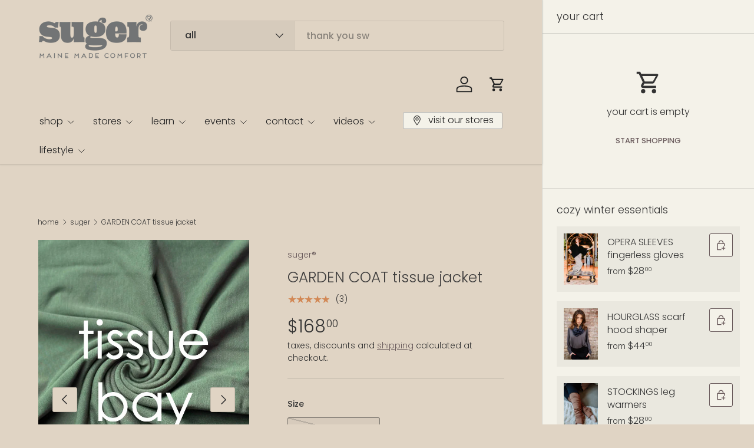

--- FILE ---
content_type: text/html; charset=utf-8
request_url: https://angelrox.com/collections/suger/products/garden-coat
body_size: 50332
content:
<!doctype html>
<html class="no-js" lang="en" dir="ltr">
<head><meta charset="utf-8">
<meta name="viewport" content="width=device-width,initial-scale=1">
<title>GARDEN COAT tissue jacket &ndash; SUGER</title><link rel="canonical" href="https://angelrox.com/products/garden-coat"><link rel="icon" href="//angelrox.com/cdn/shop/files/favicon.png?crop=center&height=48&v=1637615466&width=48" type="image/png">
  <link rel="apple-touch-icon" href="//angelrox.com/cdn/shop/files/favicon.png?crop=center&height=180&v=1637615466&width=180"><meta name="description" content="the garden coat is a luxurious and elegant Suger layer crafted from our cooling lightweight tissue jersey. Maine made, crafted with joy may peace prevail"><meta property="og:site_name" content="SUGER">
<meta property="og:url" content="https://angelrox.com/products/garden-coat">
<meta property="og:title" content="GARDEN COAT tissue jacket">
<meta property="og:type" content="product">
<meta property="og:description" content="the garden coat is a luxurious and elegant Suger layer crafted from our cooling lightweight tissue jersey. Maine made, crafted with joy may peace prevail"><meta property="og:image" content="http://angelrox.com/cdn/shop/products/2X3_1919_garden_coat_dune_1109_sheath_charcoal_AEM_6095_46fc40c2-4593-411c-b039-9593bfdc2b2e.jpg?crop=center&height=1200&v=1696361668&width=1200">
  <meta property="og:image:secure_url" content="https://angelrox.com/cdn/shop/products/2X3_1919_garden_coat_dune_1109_sheath_charcoal_AEM_6095_46fc40c2-4593-411c-b039-9593bfdc2b2e.jpg?crop=center&height=1200&v=1696361668&width=1200">
  <meta property="og:image:width" content="1365">
  <meta property="og:image:height" content="2048"><meta property="og:price:amount" content="168.00">
  <meta property="og:price:currency" content="USD"><meta name="twitter:card" content="summary_large_image">
<meta name="twitter:title" content="GARDEN COAT tissue jacket">
<meta name="twitter:description" content="the garden coat is a luxurious and elegant Suger layer crafted from our cooling lightweight tissue jersey. Maine made, crafted with joy may peace prevail">
<link rel="preload" href="//angelrox.com/cdn/shop/t/91/assets/main.css?v=31986100156150380641731964837" as="style"><style data-shopify>
@font-face {
  font-family: Poppins;
  font-weight: 300;
  font-style: normal;
  font-display: swap;
  src: url("//angelrox.com/cdn/fonts/poppins/poppins_n3.05f58335c3209cce17da4f1f1ab324ebe2982441.woff2") format("woff2"),
       url("//angelrox.com/cdn/fonts/poppins/poppins_n3.6971368e1f131d2c8ff8e3a44a36b577fdda3ff5.woff") format("woff");
}
@font-face {
  font-family: Poppins;
  font-weight: 500;
  font-style: normal;
  font-display: swap;
  src: url("//angelrox.com/cdn/fonts/poppins/poppins_n5.ad5b4b72b59a00358afc706450c864c3c8323842.woff2") format("woff2"),
       url("//angelrox.com/cdn/fonts/poppins/poppins_n5.33757fdf985af2d24b32fcd84c9a09224d4b2c39.woff") format("woff");
}
@font-face {
  font-family: Poppins;
  font-weight: 300;
  font-style: italic;
  font-display: swap;
  src: url("//angelrox.com/cdn/fonts/poppins/poppins_i3.8536b4423050219f608e17f134fe9ea3b01ed890.woff2") format("woff2"),
       url("//angelrox.com/cdn/fonts/poppins/poppins_i3.0f4433ada196bcabf726ed78f8e37e0995762f7f.woff") format("woff");
}
@font-face {
  font-family: Poppins;
  font-weight: 500;
  font-style: italic;
  font-display: swap;
  src: url("//angelrox.com/cdn/fonts/poppins/poppins_i5.6acfce842c096080e34792078ef3cb7c3aad24d4.woff2") format("woff2"),
       url("//angelrox.com/cdn/fonts/poppins/poppins_i5.a49113e4fe0ad7fd7716bd237f1602cbec299b3c.woff") format("woff");
}
@font-face {
  font-family: Poppins;
  font-weight: 300;
  font-style: normal;
  font-display: swap;
  src: url("//angelrox.com/cdn/fonts/poppins/poppins_n3.05f58335c3209cce17da4f1f1ab324ebe2982441.woff2") format("woff2"),
       url("//angelrox.com/cdn/fonts/poppins/poppins_n3.6971368e1f131d2c8ff8e3a44a36b577fdda3ff5.woff") format("woff");
}
@font-face {
  font-family: Poppins;
  font-weight: 300;
  font-style: normal;
  font-display: swap;
  src: url("//angelrox.com/cdn/fonts/poppins/poppins_n3.05f58335c3209cce17da4f1f1ab324ebe2982441.woff2") format("woff2"),
       url("//angelrox.com/cdn/fonts/poppins/poppins_n3.6971368e1f131d2c8ff8e3a44a36b577fdda3ff5.woff") format("woff");
}
:root {
      --bg-color: 224 212 196 / 1.0;
      --bg-color-og: 224 212 196 / 1.0;
      --heading-color: 62 61 61;
      --text-color: 51 51 51;
      --text-color-og: 51 51 51;
      --scrollbar-color: 51 51 51;
      --link-color: 106 91 92;
      --link-color-og: 106 91 92;
      --star-color: 210 136 85;
      --sale-price-color: 210 136 85;--swatch-border-color-default: 189 180 167;
        --swatch-border-color-active: 138 132 124;
        --swatch-card-size: 24px;
        --swatch-variant-picker-size: 66px;--color-scheme-1-bg: 244 242 233 / 1.0;
      --color-scheme-1-grad: ;
      --color-scheme-1-heading: 51 51 51;
      --color-scheme-1-text: 51 51 51;
      --color-scheme-1-btn-bg: 255 196 153;
      --color-scheme-1-btn-text: 51 51 51;
      --color-scheme-1-btn-bg-hover: 227 182 150;--color-scheme-2-bg: 244 242 233 / 1.0;
      --color-scheme-2-grad: radial-gradient(rgba(244, 242, 233, 1), rgba(224, 212, 196, 1) 100%);
      --color-scheme-2-heading: 62 61 61;
      --color-scheme-2-text: 106 91 92;
      --color-scheme-2-btn-bg: 177 177 177;
      --color-scheme-2-btn-text: 51 51 51;
      --color-scheme-2-btn-bg-hover: 166 166 166;--color-scheme-3-bg: 244 242 233 / 1.0;
      --color-scheme-3-grad: linear-gradient(22deg, rgba(NaN, NaN, NaN, 1) 16%, rgba(109, 174, 30, 1) 84%, rgba(244, 242, 233, 1) 85.396%);
      --color-scheme-3-heading: 255 255 255;
      --color-scheme-3-text: 244 242 233;
      --color-scheme-3-btn-bg: 255 196 153;
      --color-scheme-3-btn-text: 244 242 233;
      --color-scheme-3-btn-bg-hover: 253 212 180;

      --drawer-bg-color: 244 242 233 / 1.0;
      --drawer-text-color: 51 51 51;

      --panel-bg-color: 255 196 153 / 1.0;
      --panel-heading-color: 51 51 51;
      --panel-text-color: 51 51 51;

      --in-stock-text-color: 13 137 62;
      --low-stock-text-color: 210 134 26;
      --very-low-stock-text-color: 170 24 44;
      --no-stock-text-color: 83 86 90;
      --no-stock-backordered-text-color: 83 86 90;

      --error-bg-color: 244 216 220;
      --error-text-color: 170 24 44;
      --success-bg-color: 109 174 30;
      --success-text-color: 255 255 255;
      --info-bg-color: 242 244 243;
      --info-text-color: 51 51 51;

      --heading-font-family: Poppins, sans-serif;
      --heading-font-style: normal;
      --heading-font-weight: 300;
      --heading-scale-start: 2;
      --heading-letter-spacing: 0.0em;

      --navigation-font-family: Poppins, sans-serif;
      --navigation-font-style: normal;
      --navigation-font-weight: 300;
      --navigation-letter-spacing: 0.0em;--heading-text-transform: none;
--subheading-text-transform: none;
      --body-font-family: Poppins, sans-serif;
      --body-font-style: normal;
      --body-font-weight: 300;
      --body-font-size: 16;
      --body-font-size-px: 16px;
      --body-letter-spacing: 0.0em;

      --section-gap: 32;
      --heading-gap: calc(8 * var(--space-unit));--heading-gap: calc(6 * var(--space-unit));--grid-column-gap: 20px;
      --product-card-gap: 20px;--btn-bg-color: 244 242 233;
      --btn-bg-hover-color: 230 226 221;
      --btn-text-color: 106 91 92;
      --btn-bg-color-og: 244 242 233;
      --btn-text-color-og: 106 91 92;
      --btn-alt-bg-color: 244 242 233;
      --btn-alt-bg-alpha: 1.0;
      --btn-alt-text-color: 106 91 92;
      --btn-border-width: 1px;
      --btn-padding-y: 12px;
      --btn-text-size: 0.80em;

      
      --btn-border-radius: 3px;
      

      --btn-lg-border-radius: 50%;
      --btn-icon-border-radius: 50%;
      --input-with-btn-inner-radius: var(--btn-border-radius);
      --btn-text-transform: uppercase;

      --input-bg-color: 224 212 196 / 1.0;
      --input-text-color: 51 51 51;
      --input-border-width: 1px;
      --input-border-radius: 2px;
      --textarea-border-radius: 2px;
      --input-border-radius: 3px;
      --input-bg-color-diff-3: #dbcdba;
      --input-bg-color-diff-6: #d5c5b0;

      --modal-border-radius: 0px;
      --modal-overlay-color: 0 0 0;
      --modal-overlay-opacity: 0.4;
      --drawer-border-radius: 0px;
      --overlay-border-radius: 8px;--custom-label-bg-color: 252 202 44;
      --custom-label-text-color: 51 51 51;--sold-out-label-bg-color: 51 51 51;
      --sold-out-label-text-color: 255 255 255;--new-label-bg-color: 210 136 85;
      --new-label-text-color: 255 255 255;--preorder-label-bg-color: 170 225 62;
      --preorder-label-text-color: 51 51 51;

      --page-width: 1200px;
      --gutter-sm: 20px;
      --gutter-md: 48px;
      --gutter-lg: 64px;

      --payment-terms-bg-color: #e0d4c4;

      --coll-card-bg-color: rgba(0,0,0,0);
      --coll-card-border-color: rgba(0,0,0,0);

      --card-bg-color: 224 212 196;
      --card-text-color: 51 51 51;
      --card-border-color: rgba(0,0,0,0);--blend-bg-color: #f4f2e9;
        
          --aos-animate-duration: 1.1s;
        

        
          --aos-min-width: 0;
        
      

      --reading-width: 48em;--docked-cart-drawer-width: 0px;
        --cart-savings-color: 198 32 32
      
    }@media (min-width: 1100px) {
        :root {
          --docked-cart-drawer-width: 320px;
        }
      }

      @media (min-width: 1280px) {
        :root {
          --docked-cart-drawer-width: 360px;
        }
      }@media (max-width: 769px) {
      :root {
        --reading-width: 36em;
      }
    }
  </style><link rel="stylesheet" href="//angelrox.com/cdn/shop/t/91/assets/main.css?v=31986100156150380641731964837">
  <script src="//angelrox.com/cdn/shop/t/91/assets/main.js?v=115199770592962559851731077027" defer="defer"></script><link rel="preload" href="//angelrox.com/cdn/fonts/poppins/poppins_n3.05f58335c3209cce17da4f1f1ab324ebe2982441.woff2" as="font" type="font/woff2" crossorigin fetchpriority="high"><link rel="preload" href="//angelrox.com/cdn/fonts/poppins/poppins_n3.05f58335c3209cce17da4f1f1ab324ebe2982441.woff2" as="font" type="font/woff2" crossorigin fetchpriority="high"><link rel="stylesheet" href="//angelrox.com/cdn/shop/t/91/assets/dockable-side-drawer.css?v=170911101261287818741731077027"><link rel="stylesheet" href="//angelrox.com/cdn/shop/t/91/assets/swatches.css?v=49144609184755890021763058240" media="print" onload="this.media='all'">
    <noscript><link rel="stylesheet" href="//angelrox.com/cdn/shop/t/91/assets/swatches.css?v=49144609184755890021763058240"></noscript><script>window.performance && window.performance.mark && window.performance.mark('shopify.content_for_header.start');</script><meta name="google-site-verification" content="8mDzxJSA_okAspZz1MCYfZ4h2Rshm4Zkche8GeU76qU">
<meta id="shopify-digital-wallet" name="shopify-digital-wallet" content="/762512/digital_wallets/dialog">
<meta name="shopify-checkout-api-token" content="f38d8e3dc14786f3f18e5420d782bf61">
<meta id="in-context-paypal-metadata" data-shop-id="762512" data-venmo-supported="false" data-environment="production" data-locale="en_US" data-paypal-v4="true" data-currency="USD">
<link rel="alternate" hreflang="x-default" href="https://angelrox.com/products/garden-coat">
<link rel="alternate" hreflang="en" href="https://angelrox.com/products/garden-coat">
<link rel="alternate" hreflang="fr" href="https://angelrox.com/fr/products/garden-coat">
<link rel="alternate" hreflang="es" href="https://angelrox.com/es/products/garden-coat">
<link rel="alternate" type="application/json+oembed" href="https://angelrox.com/products/garden-coat.oembed">
<script async="async" src="/checkouts/internal/preloads.js?locale=en-US"></script>
<link rel="preconnect" href="https://shop.app" crossorigin="anonymous">
<script async="async" src="https://shop.app/checkouts/internal/preloads.js?locale=en-US&shop_id=762512" crossorigin="anonymous"></script>
<script id="apple-pay-shop-capabilities" type="application/json">{"shopId":762512,"countryCode":"US","currencyCode":"USD","merchantCapabilities":["supports3DS"],"merchantId":"gid:\/\/shopify\/Shop\/762512","merchantName":"SUGER","requiredBillingContactFields":["postalAddress","email","phone"],"requiredShippingContactFields":["postalAddress","email","phone"],"shippingType":"shipping","supportedNetworks":["visa","masterCard","amex","discover","elo","jcb"],"total":{"type":"pending","label":"SUGER","amount":"1.00"},"shopifyPaymentsEnabled":true,"supportsSubscriptions":true}</script>
<script id="shopify-features" type="application/json">{"accessToken":"f38d8e3dc14786f3f18e5420d782bf61","betas":["rich-media-storefront-analytics"],"domain":"angelrox.com","predictiveSearch":true,"shopId":762512,"locale":"en"}</script>
<script>var Shopify = Shopify || {};
Shopify.shop = "angelrox.myshopify.com";
Shopify.locale = "en";
Shopify.currency = {"active":"USD","rate":"1.0"};
Shopify.country = "US";
Shopify.theme = {"name":"Canopy 6.0 holiday 2024","id":125615210578,"schema_name":"Canopy","schema_version":"6.3.1","theme_store_id":732,"role":"main"};
Shopify.theme.handle = "null";
Shopify.theme.style = {"id":null,"handle":null};
Shopify.cdnHost = "angelrox.com/cdn";
Shopify.routes = Shopify.routes || {};
Shopify.routes.root = "/";</script>
<script type="module">!function(o){(o.Shopify=o.Shopify||{}).modules=!0}(window);</script>
<script>!function(o){function n(){var o=[];function n(){o.push(Array.prototype.slice.apply(arguments))}return n.q=o,n}var t=o.Shopify=o.Shopify||{};t.loadFeatures=n(),t.autoloadFeatures=n()}(window);</script>
<script>
  window.ShopifyPay = window.ShopifyPay || {};
  window.ShopifyPay.apiHost = "shop.app\/pay";
  window.ShopifyPay.redirectState = null;
</script>
<script id="shop-js-analytics" type="application/json">{"pageType":"product"}</script>
<script defer="defer" async type="module" src="//angelrox.com/cdn/shopifycloud/shop-js/modules/v2/client.init-shop-cart-sync_BT-GjEfc.en.esm.js"></script>
<script defer="defer" async type="module" src="//angelrox.com/cdn/shopifycloud/shop-js/modules/v2/chunk.common_D58fp_Oc.esm.js"></script>
<script defer="defer" async type="module" src="//angelrox.com/cdn/shopifycloud/shop-js/modules/v2/chunk.modal_xMitdFEc.esm.js"></script>
<script type="module">
  await import("//angelrox.com/cdn/shopifycloud/shop-js/modules/v2/client.init-shop-cart-sync_BT-GjEfc.en.esm.js");
await import("//angelrox.com/cdn/shopifycloud/shop-js/modules/v2/chunk.common_D58fp_Oc.esm.js");
await import("//angelrox.com/cdn/shopifycloud/shop-js/modules/v2/chunk.modal_xMitdFEc.esm.js");

  window.Shopify.SignInWithShop?.initShopCartSync?.({"fedCMEnabled":true,"windoidEnabled":true});

</script>
<script>
  window.Shopify = window.Shopify || {};
  if (!window.Shopify.featureAssets) window.Shopify.featureAssets = {};
  window.Shopify.featureAssets['shop-js'] = {"shop-cart-sync":["modules/v2/client.shop-cart-sync_DZOKe7Ll.en.esm.js","modules/v2/chunk.common_D58fp_Oc.esm.js","modules/v2/chunk.modal_xMitdFEc.esm.js"],"init-fed-cm":["modules/v2/client.init-fed-cm_B6oLuCjv.en.esm.js","modules/v2/chunk.common_D58fp_Oc.esm.js","modules/v2/chunk.modal_xMitdFEc.esm.js"],"shop-cash-offers":["modules/v2/client.shop-cash-offers_D2sdYoxE.en.esm.js","modules/v2/chunk.common_D58fp_Oc.esm.js","modules/v2/chunk.modal_xMitdFEc.esm.js"],"shop-login-button":["modules/v2/client.shop-login-button_QeVjl5Y3.en.esm.js","modules/v2/chunk.common_D58fp_Oc.esm.js","modules/v2/chunk.modal_xMitdFEc.esm.js"],"pay-button":["modules/v2/client.pay-button_DXTOsIq6.en.esm.js","modules/v2/chunk.common_D58fp_Oc.esm.js","modules/v2/chunk.modal_xMitdFEc.esm.js"],"shop-button":["modules/v2/client.shop-button_DQZHx9pm.en.esm.js","modules/v2/chunk.common_D58fp_Oc.esm.js","modules/v2/chunk.modal_xMitdFEc.esm.js"],"avatar":["modules/v2/client.avatar_BTnouDA3.en.esm.js"],"init-windoid":["modules/v2/client.init-windoid_CR1B-cfM.en.esm.js","modules/v2/chunk.common_D58fp_Oc.esm.js","modules/v2/chunk.modal_xMitdFEc.esm.js"],"init-shop-for-new-customer-accounts":["modules/v2/client.init-shop-for-new-customer-accounts_C_vY_xzh.en.esm.js","modules/v2/client.shop-login-button_QeVjl5Y3.en.esm.js","modules/v2/chunk.common_D58fp_Oc.esm.js","modules/v2/chunk.modal_xMitdFEc.esm.js"],"init-shop-email-lookup-coordinator":["modules/v2/client.init-shop-email-lookup-coordinator_BI7n9ZSv.en.esm.js","modules/v2/chunk.common_D58fp_Oc.esm.js","modules/v2/chunk.modal_xMitdFEc.esm.js"],"init-shop-cart-sync":["modules/v2/client.init-shop-cart-sync_BT-GjEfc.en.esm.js","modules/v2/chunk.common_D58fp_Oc.esm.js","modules/v2/chunk.modal_xMitdFEc.esm.js"],"shop-toast-manager":["modules/v2/client.shop-toast-manager_DiYdP3xc.en.esm.js","modules/v2/chunk.common_D58fp_Oc.esm.js","modules/v2/chunk.modal_xMitdFEc.esm.js"],"init-customer-accounts":["modules/v2/client.init-customer-accounts_D9ZNqS-Q.en.esm.js","modules/v2/client.shop-login-button_QeVjl5Y3.en.esm.js","modules/v2/chunk.common_D58fp_Oc.esm.js","modules/v2/chunk.modal_xMitdFEc.esm.js"],"init-customer-accounts-sign-up":["modules/v2/client.init-customer-accounts-sign-up_iGw4briv.en.esm.js","modules/v2/client.shop-login-button_QeVjl5Y3.en.esm.js","modules/v2/chunk.common_D58fp_Oc.esm.js","modules/v2/chunk.modal_xMitdFEc.esm.js"],"shop-follow-button":["modules/v2/client.shop-follow-button_CqMgW2wH.en.esm.js","modules/v2/chunk.common_D58fp_Oc.esm.js","modules/v2/chunk.modal_xMitdFEc.esm.js"],"checkout-modal":["modules/v2/client.checkout-modal_xHeaAweL.en.esm.js","modules/v2/chunk.common_D58fp_Oc.esm.js","modules/v2/chunk.modal_xMitdFEc.esm.js"],"shop-login":["modules/v2/client.shop-login_D91U-Q7h.en.esm.js","modules/v2/chunk.common_D58fp_Oc.esm.js","modules/v2/chunk.modal_xMitdFEc.esm.js"],"lead-capture":["modules/v2/client.lead-capture_BJmE1dJe.en.esm.js","modules/v2/chunk.common_D58fp_Oc.esm.js","modules/v2/chunk.modal_xMitdFEc.esm.js"],"payment-terms":["modules/v2/client.payment-terms_Ci9AEqFq.en.esm.js","modules/v2/chunk.common_D58fp_Oc.esm.js","modules/v2/chunk.modal_xMitdFEc.esm.js"]};
</script>
<script>(function() {
  var isLoaded = false;
  function asyncLoad() {
    if (isLoaded) return;
    isLoaded = true;
    var urls = ["\/\/cdn.shopify.com\/proxy\/2ef4e012c9dece6a04b8698e25a5cd177402e8f6800d89be3d52048dc8106b96\/bingshoppingtool-t2app-prod.trafficmanager.net\/uet\/tracking_script?shop=angelrox.myshopify.com\u0026sp-cache-control=cHVibGljLCBtYXgtYWdlPTkwMA"];
    for (var i = 0; i < urls.length; i++) {
      var s = document.createElement('script');
      s.type = 'text/javascript';
      s.async = true;
      s.src = urls[i];
      var x = document.getElementsByTagName('script')[0];
      x.parentNode.insertBefore(s, x);
    }
  };
  if(window.attachEvent) {
    window.attachEvent('onload', asyncLoad);
  } else {
    window.addEventListener('load', asyncLoad, false);
  }
})();</script>
<script id="__st">var __st={"a":762512,"offset":-18000,"reqid":"38dda81b-33c0-49df-a30f-7a582c110eb7-1769092333","pageurl":"angelrox.com\/collections\/suger\/products\/garden-coat","u":"44d22107c867","p":"product","rtyp":"product","rid":4529531879506};</script>
<script>window.ShopifyPaypalV4VisibilityTracking = true;</script>
<script id="captcha-bootstrap">!function(){'use strict';const t='contact',e='account',n='new_comment',o=[[t,t],['blogs',n],['comments',n],[t,'customer']],c=[[e,'customer_login'],[e,'guest_login'],[e,'recover_customer_password'],[e,'create_customer']],r=t=>t.map((([t,e])=>`form[action*='/${t}']:not([data-nocaptcha='true']) input[name='form_type'][value='${e}']`)).join(','),a=t=>()=>t?[...document.querySelectorAll(t)].map((t=>t.form)):[];function s(){const t=[...o],e=r(t);return a(e)}const i='password',u='form_key',d=['recaptcha-v3-token','g-recaptcha-response','h-captcha-response',i],f=()=>{try{return window.sessionStorage}catch{return}},m='__shopify_v',_=t=>t.elements[u];function p(t,e,n=!1){try{const o=window.sessionStorage,c=JSON.parse(o.getItem(e)),{data:r}=function(t){const{data:e,action:n}=t;return t[m]||n?{data:e,action:n}:{data:t,action:n}}(c);for(const[e,n]of Object.entries(r))t.elements[e]&&(t.elements[e].value=n);n&&o.removeItem(e)}catch(o){console.error('form repopulation failed',{error:o})}}const l='form_type',E='cptcha';function T(t){t.dataset[E]=!0}const w=window,h=w.document,L='Shopify',v='ce_forms',y='captcha';let A=!1;((t,e)=>{const n=(g='f06e6c50-85a8-45c8-87d0-21a2b65856fe',I='https://cdn.shopify.com/shopifycloud/storefront-forms-hcaptcha/ce_storefront_forms_captcha_hcaptcha.v1.5.2.iife.js',D={infoText:'Protected by hCaptcha',privacyText:'Privacy',termsText:'Terms'},(t,e,n)=>{const o=w[L][v],c=o.bindForm;if(c)return c(t,g,e,D).then(n);var r;o.q.push([[t,g,e,D],n]),r=I,A||(h.body.append(Object.assign(h.createElement('script'),{id:'captcha-provider',async:!0,src:r})),A=!0)});var g,I,D;w[L]=w[L]||{},w[L][v]=w[L][v]||{},w[L][v].q=[],w[L][y]=w[L][y]||{},w[L][y].protect=function(t,e){n(t,void 0,e),T(t)},Object.freeze(w[L][y]),function(t,e,n,w,h,L){const[v,y,A,g]=function(t,e,n){const i=e?o:[],u=t?c:[],d=[...i,...u],f=r(d),m=r(i),_=r(d.filter((([t,e])=>n.includes(e))));return[a(f),a(m),a(_),s()]}(w,h,L),I=t=>{const e=t.target;return e instanceof HTMLFormElement?e:e&&e.form},D=t=>v().includes(t);t.addEventListener('submit',(t=>{const e=I(t);if(!e)return;const n=D(e)&&!e.dataset.hcaptchaBound&&!e.dataset.recaptchaBound,o=_(e),c=g().includes(e)&&(!o||!o.value);(n||c)&&t.preventDefault(),c&&!n&&(function(t){try{if(!f())return;!function(t){const e=f();if(!e)return;const n=_(t);if(!n)return;const o=n.value;o&&e.removeItem(o)}(t);const e=Array.from(Array(32),(()=>Math.random().toString(36)[2])).join('');!function(t,e){_(t)||t.append(Object.assign(document.createElement('input'),{type:'hidden',name:u})),t.elements[u].value=e}(t,e),function(t,e){const n=f();if(!n)return;const o=[...t.querySelectorAll(`input[type='${i}']`)].map((({name:t})=>t)),c=[...d,...o],r={};for(const[a,s]of new FormData(t).entries())c.includes(a)||(r[a]=s);n.setItem(e,JSON.stringify({[m]:1,action:t.action,data:r}))}(t,e)}catch(e){console.error('failed to persist form',e)}}(e),e.submit())}));const S=(t,e)=>{t&&!t.dataset[E]&&(n(t,e.some((e=>e===t))),T(t))};for(const o of['focusin','change'])t.addEventListener(o,(t=>{const e=I(t);D(e)&&S(e,y())}));const B=e.get('form_key'),M=e.get(l),P=B&&M;t.addEventListener('DOMContentLoaded',(()=>{const t=y();if(P)for(const e of t)e.elements[l].value===M&&p(e,B);[...new Set([...A(),...v().filter((t=>'true'===t.dataset.shopifyCaptcha))])].forEach((e=>S(e,t)))}))}(h,new URLSearchParams(w.location.search),n,t,e,['guest_login'])})(!0,!0)}();</script>
<script integrity="sha256-4kQ18oKyAcykRKYeNunJcIwy7WH5gtpwJnB7kiuLZ1E=" data-source-attribution="shopify.loadfeatures" defer="defer" src="//angelrox.com/cdn/shopifycloud/storefront/assets/storefront/load_feature-a0a9edcb.js" crossorigin="anonymous"></script>
<script crossorigin="anonymous" defer="defer" src="//angelrox.com/cdn/shopifycloud/storefront/assets/shopify_pay/storefront-65b4c6d7.js?v=20250812"></script>
<script data-source-attribution="shopify.dynamic_checkout.dynamic.init">var Shopify=Shopify||{};Shopify.PaymentButton=Shopify.PaymentButton||{isStorefrontPortableWallets:!0,init:function(){window.Shopify.PaymentButton.init=function(){};var t=document.createElement("script");t.src="https://angelrox.com/cdn/shopifycloud/portable-wallets/latest/portable-wallets.en.js",t.type="module",document.head.appendChild(t)}};
</script>
<script data-source-attribution="shopify.dynamic_checkout.buyer_consent">
  function portableWalletsHideBuyerConsent(e){var t=document.getElementById("shopify-buyer-consent"),n=document.getElementById("shopify-subscription-policy-button");t&&n&&(t.classList.add("hidden"),t.setAttribute("aria-hidden","true"),n.removeEventListener("click",e))}function portableWalletsShowBuyerConsent(e){var t=document.getElementById("shopify-buyer-consent"),n=document.getElementById("shopify-subscription-policy-button");t&&n&&(t.classList.remove("hidden"),t.removeAttribute("aria-hidden"),n.addEventListener("click",e))}window.Shopify?.PaymentButton&&(window.Shopify.PaymentButton.hideBuyerConsent=portableWalletsHideBuyerConsent,window.Shopify.PaymentButton.showBuyerConsent=portableWalletsShowBuyerConsent);
</script>
<script>
  function portableWalletsCleanup(e){e&&e.src&&console.error("Failed to load portable wallets script "+e.src);var t=document.querySelectorAll("shopify-accelerated-checkout .shopify-payment-button__skeleton, shopify-accelerated-checkout-cart .wallet-cart-button__skeleton"),e=document.getElementById("shopify-buyer-consent");for(let e=0;e<t.length;e++)t[e].remove();e&&e.remove()}function portableWalletsNotLoadedAsModule(e){e instanceof ErrorEvent&&"string"==typeof e.message&&e.message.includes("import.meta")&&"string"==typeof e.filename&&e.filename.includes("portable-wallets")&&(window.removeEventListener("error",portableWalletsNotLoadedAsModule),window.Shopify.PaymentButton.failedToLoad=e,"loading"===document.readyState?document.addEventListener("DOMContentLoaded",window.Shopify.PaymentButton.init):window.Shopify.PaymentButton.init())}window.addEventListener("error",portableWalletsNotLoadedAsModule);
</script>

<script type="module" src="https://angelrox.com/cdn/shopifycloud/portable-wallets/latest/portable-wallets.en.js" onError="portableWalletsCleanup(this)" crossorigin="anonymous"></script>
<script nomodule>
  document.addEventListener("DOMContentLoaded", portableWalletsCleanup);
</script>

<script id='scb4127' type='text/javascript' async='' src='https://angelrox.com/cdn/shopifycloud/privacy-banner/storefront-banner.js'></script><link id="shopify-accelerated-checkout-styles" rel="stylesheet" media="screen" href="https://angelrox.com/cdn/shopifycloud/portable-wallets/latest/accelerated-checkout-backwards-compat.css" crossorigin="anonymous">
<style id="shopify-accelerated-checkout-cart">
        #shopify-buyer-consent {
  margin-top: 1em;
  display: inline-block;
  width: 100%;
}

#shopify-buyer-consent.hidden {
  display: none;
}

#shopify-subscription-policy-button {
  background: none;
  border: none;
  padding: 0;
  text-decoration: underline;
  font-size: inherit;
  cursor: pointer;
}

#shopify-subscription-policy-button::before {
  box-shadow: none;
}

      </style>
<script id="sections-script" data-sections="header,footer" defer="defer" src="//angelrox.com/cdn/shop/t/91/compiled_assets/scripts.js?v=11738"></script>
<script>window.performance && window.performance.mark && window.performance.mark('shopify.content_for_header.end');</script>

    <script src="//angelrox.com/cdn/shop/t/91/assets/animate-on-scroll.js?v=15249566486942820451731077026" defer="defer"></script>
    <link rel="stylesheet" href="//angelrox.com/cdn/shop/t/91/assets/animate-on-scroll.css?v=62865576715456057531731077026">
  

  <script>document.documentElement.className = document.documentElement.className.replace('no-js', 'js');</script><!-- CC Custom Head Start --><!-- CC Custom Head End --><!-- BEGIN app block: shopify://apps/elevar-conversion-tracking/blocks/dataLayerEmbed/bc30ab68-b15c-4311-811f-8ef485877ad6 -->



<script type="module" dynamic>
  const configUrl = "/a/elevar/static/configs/1dff9e7e79d56bb6ab28e966f723b85a24b36f0e/config.js";
  const config = (await import(configUrl)).default;
  const scriptUrl = config.script_src_app_theme_embed;

  if (scriptUrl) {
    const { handler } = await import(scriptUrl);

    await handler(
      config,
      {
        cartData: {
  marketId: "1058996306",
  attributes:{},
  cartTotal: "0.0",
  currencyCode:"USD",
  items: []
}
,
        user: {cartTotal: "0.0",
    currencyCode:"USD",customer: {},
}
,
        isOnCartPage:false,
        collectionView:null,
        searchResultsView:null,
        productView:{
    attributes:{},
    currencyCode:"USD",defaultVariant: {id:"1919-TBY-ONE",name:"GARDEN COAT tissue jacket",
        brand:"suger®",
        category:"Coats \u0026 Jackets",
        variant:"one size fits most \/ tissue bay",
        price: "168.0",
        productId: "4529531879506",
        variantId: "32017214111826",
        compareAtPrice: "0.0",image:"\/\/angelrox.com\/cdn\/shop\/files\/tissue_bay_center_e6e895c3-4eee-4a2f-bd2b-857cb68bb767.jpg?v=1728064683",url:"\/products\/garden-coat?variant=32017214111826"},items: [{id:"1919-TBY-ONE",name:"GARDEN COAT tissue jacket",
          brand:"suger®",
          category:"Coats \u0026 Jackets",
          variant:"one size fits most \/ tissue bay",
          price: "168.0",
          productId: "4529531879506",
          variantId: "32017214111826",
          compareAtPrice: "0.0",image:"\/\/angelrox.com\/cdn\/shop\/files\/tissue_bay_center_e6e895c3-4eee-4a2f-bd2b-857cb68bb767.jpg?v=1728064683",url:"\/products\/garden-coat?variant=32017214111826"},{id:"1919-TBL-ONE",name:"GARDEN COAT tissue jacket",
          brand:"suger®",
          category:"Coats \u0026 Jackets",
          variant:"one size fits most \/ tissue black",
          price: "168.0",
          productId: "4529531879506",
          variantId: "41217904279634",
          compareAtPrice: "0.0",image:"\/\/angelrox.com\/cdn\/shop\/files\/tissue_black_center_a6c3d8b2-fd69-405c-9e0c-30f49bc357e9.jpg?v=1728064725",url:"\/products\/garden-coat?variant=41217904279634"},{id:"1919-TCV-ONE",name:"GARDEN COAT tissue jacket",
          brand:"suger®",
          category:"Coats \u0026 Jackets",
          variant:"one size fits most \/ tissue cove",
          price: "168.0",
          productId: "4529531879506",
          variantId: "41217904312402",
          compareAtPrice: "0.0",image:"\/\/angelrox.com\/cdn\/shop\/files\/tissue_cove_center_63876a7a-4855-48e6-8e4d-7b71cf1ed67e.jpg?v=1728064814",url:"\/products\/garden-coat?variant=41217904312402"},{id:"1919-TDK-ONE",name:"GARDEN COAT tissue jacket",
          brand:"suger®",
          category:"Coats \u0026 Jackets",
          variant:"one size fits most \/ tissue dusk",
          price: "168.0",
          productId: "4529531879506",
          variantId: "41217907458130",
          compareAtPrice: "0.0",image:"\/\/angelrox.com\/cdn\/shop\/files\/swatches_for_web_largetext_30715ae0-f9e9-4b57-941f-edf780af89d4.jpg?v=1728064939",url:"\/products\/garden-coat?variant=41217907458130"},{id:"1919-TBM-ONE",name:"GARDEN COAT tissue jacket",
          brand:"suger®",
          category:"Coats \u0026 Jackets",
          variant:"one size fits most \/ tissue blue mineral",
          price: "198.0",
          productId: "4529531879506",
          variantId: "41217907490898",
          compareAtPrice: "0.0",image:"\/\/angelrox.com\/cdn\/shop\/products\/1918_riding_coat_blue_min_1248_scuba_warm_mineral_4012_hourglass_subblk_AEM_4901_d519d4d7-d36d-43ca-af24-17bd383cae1d.jpg?v=1696361668",url:"\/products\/garden-coat?variant=41217907490898"},]
  },
        checkoutComplete: null
      }
    );
  }
</script>


<!-- END app block --><!-- BEGIN app block: shopify://apps/klaviyo-email-marketing-sms/blocks/klaviyo-onsite-embed/2632fe16-c075-4321-a88b-50b567f42507 -->












  <script async src="https://static.klaviyo.com/onsite/js/XVz6tB/klaviyo.js?company_id=XVz6tB"></script>
  <script>!function(){if(!window.klaviyo){window._klOnsite=window._klOnsite||[];try{window.klaviyo=new Proxy({},{get:function(n,i){return"push"===i?function(){var n;(n=window._klOnsite).push.apply(n,arguments)}:function(){for(var n=arguments.length,o=new Array(n),w=0;w<n;w++)o[w]=arguments[w];var t="function"==typeof o[o.length-1]?o.pop():void 0,e=new Promise((function(n){window._klOnsite.push([i].concat(o,[function(i){t&&t(i),n(i)}]))}));return e}}})}catch(n){window.klaviyo=window.klaviyo||[],window.klaviyo.push=function(){var n;(n=window._klOnsite).push.apply(n,arguments)}}}}();</script>

  
    <script id="viewed_product">
      if (item == null) {
        var _learnq = _learnq || [];

        var MetafieldReviews = null
        var MetafieldYotpoRating = null
        var MetafieldYotpoCount = null
        var MetafieldLooxRating = null
        var MetafieldLooxCount = null
        var okendoProduct = null
        var okendoProductReviewCount = null
        var okendoProductReviewAverageValue = null
        try {
          // The following fields are used for Customer Hub recently viewed in order to add reviews.
          // This information is not part of __kla_viewed. Instead, it is part of __kla_viewed_reviewed_items
          MetafieldReviews = {"rating":{"scale_min":"1.0","scale_max":"5.0","value":"5.0"},"rating_count":3};
          MetafieldYotpoRating = null
          MetafieldYotpoCount = null
          MetafieldLooxRating = null
          MetafieldLooxCount = null

          okendoProduct = null
          // If the okendo metafield is not legacy, it will error, which then requires the new json formatted data
          if (okendoProduct && 'error' in okendoProduct) {
            okendoProduct = null
          }
          okendoProductReviewCount = okendoProduct ? okendoProduct.reviewCount : null
          okendoProductReviewAverageValue = okendoProduct ? okendoProduct.reviewAverageValue : null
        } catch (error) {
          console.error('Error in Klaviyo onsite reviews tracking:', error);
        }

        var item = {
          Name: "GARDEN COAT tissue jacket",
          ProductID: 4529531879506,
          Categories: ["beat the heat","jackets","suger"],
          ImageURL: "https://angelrox.com/cdn/shop/products/2X3_1919_garden_coat_dune_1109_sheath_charcoal_AEM_6095_46fc40c2-4593-411c-b039-9593bfdc2b2e_grande.jpg?v=1696361668",
          URL: "https://angelrox.com/products/garden-coat",
          Brand: "suger®",
          Price: "$168.00",
          Value: "168.00",
          CompareAtPrice: "$0.00"
        };
        _learnq.push(['track', 'Viewed Product', item]);
        _learnq.push(['trackViewedItem', {
          Title: item.Name,
          ItemId: item.ProductID,
          Categories: item.Categories,
          ImageUrl: item.ImageURL,
          Url: item.URL,
          Metadata: {
            Brand: item.Brand,
            Price: item.Price,
            Value: item.Value,
            CompareAtPrice: item.CompareAtPrice
          },
          metafields:{
            reviews: MetafieldReviews,
            yotpo:{
              rating: MetafieldYotpoRating,
              count: MetafieldYotpoCount,
            },
            loox:{
              rating: MetafieldLooxRating,
              count: MetafieldLooxCount,
            },
            okendo: {
              rating: okendoProductReviewAverageValue,
              count: okendoProductReviewCount,
            }
          }
        }]);
      }
    </script>
  




  <script>
    window.klaviyoReviewsProductDesignMode = false
  </script>







<!-- END app block --><link href="https://monorail-edge.shopifysvc.com" rel="dns-prefetch">
<script>(function(){if ("sendBeacon" in navigator && "performance" in window) {try {var session_token_from_headers = performance.getEntriesByType('navigation')[0].serverTiming.find(x => x.name == '_s').description;} catch {var session_token_from_headers = undefined;}var session_cookie_matches = document.cookie.match(/_shopify_s=([^;]*)/);var session_token_from_cookie = session_cookie_matches && session_cookie_matches.length === 2 ? session_cookie_matches[1] : "";var session_token = session_token_from_headers || session_token_from_cookie || "";function handle_abandonment_event(e) {var entries = performance.getEntries().filter(function(entry) {return /monorail-edge.shopifysvc.com/.test(entry.name);});if (!window.abandonment_tracked && entries.length === 0) {window.abandonment_tracked = true;var currentMs = Date.now();var navigation_start = performance.timing.navigationStart;var payload = {shop_id: 762512,url: window.location.href,navigation_start,duration: currentMs - navigation_start,session_token,page_type: "product"};window.navigator.sendBeacon("https://monorail-edge.shopifysvc.com/v1/produce", JSON.stringify({schema_id: "online_store_buyer_site_abandonment/1.1",payload: payload,metadata: {event_created_at_ms: currentMs,event_sent_at_ms: currentMs}}));}}window.addEventListener('pagehide', handle_abandonment_event);}}());</script>
<script id="web-pixels-manager-setup">(function e(e,d,r,n,o){if(void 0===o&&(o={}),!Boolean(null===(a=null===(i=window.Shopify)||void 0===i?void 0:i.analytics)||void 0===a?void 0:a.replayQueue)){var i,a;window.Shopify=window.Shopify||{};var t=window.Shopify;t.analytics=t.analytics||{};var s=t.analytics;s.replayQueue=[],s.publish=function(e,d,r){return s.replayQueue.push([e,d,r]),!0};try{self.performance.mark("wpm:start")}catch(e){}var l=function(){var e={modern:/Edge?\/(1{2}[4-9]|1[2-9]\d|[2-9]\d{2}|\d{4,})\.\d+(\.\d+|)|Firefox\/(1{2}[4-9]|1[2-9]\d|[2-9]\d{2}|\d{4,})\.\d+(\.\d+|)|Chrom(ium|e)\/(9{2}|\d{3,})\.\d+(\.\d+|)|(Maci|X1{2}).+ Version\/(15\.\d+|(1[6-9]|[2-9]\d|\d{3,})\.\d+)([,.]\d+|)( \(\w+\)|)( Mobile\/\w+|) Safari\/|Chrome.+OPR\/(9{2}|\d{3,})\.\d+\.\d+|(CPU[ +]OS|iPhone[ +]OS|CPU[ +]iPhone|CPU IPhone OS|CPU iPad OS)[ +]+(15[._]\d+|(1[6-9]|[2-9]\d|\d{3,})[._]\d+)([._]\d+|)|Android:?[ /-](13[3-9]|1[4-9]\d|[2-9]\d{2}|\d{4,})(\.\d+|)(\.\d+|)|Android.+Firefox\/(13[5-9]|1[4-9]\d|[2-9]\d{2}|\d{4,})\.\d+(\.\d+|)|Android.+Chrom(ium|e)\/(13[3-9]|1[4-9]\d|[2-9]\d{2}|\d{4,})\.\d+(\.\d+|)|SamsungBrowser\/([2-9]\d|\d{3,})\.\d+/,legacy:/Edge?\/(1[6-9]|[2-9]\d|\d{3,})\.\d+(\.\d+|)|Firefox\/(5[4-9]|[6-9]\d|\d{3,})\.\d+(\.\d+|)|Chrom(ium|e)\/(5[1-9]|[6-9]\d|\d{3,})\.\d+(\.\d+|)([\d.]+$|.*Safari\/(?![\d.]+ Edge\/[\d.]+$))|(Maci|X1{2}).+ Version\/(10\.\d+|(1[1-9]|[2-9]\d|\d{3,})\.\d+)([,.]\d+|)( \(\w+\)|)( Mobile\/\w+|) Safari\/|Chrome.+OPR\/(3[89]|[4-9]\d|\d{3,})\.\d+\.\d+|(CPU[ +]OS|iPhone[ +]OS|CPU[ +]iPhone|CPU IPhone OS|CPU iPad OS)[ +]+(10[._]\d+|(1[1-9]|[2-9]\d|\d{3,})[._]\d+)([._]\d+|)|Android:?[ /-](13[3-9]|1[4-9]\d|[2-9]\d{2}|\d{4,})(\.\d+|)(\.\d+|)|Mobile Safari.+OPR\/([89]\d|\d{3,})\.\d+\.\d+|Android.+Firefox\/(13[5-9]|1[4-9]\d|[2-9]\d{2}|\d{4,})\.\d+(\.\d+|)|Android.+Chrom(ium|e)\/(13[3-9]|1[4-9]\d|[2-9]\d{2}|\d{4,})\.\d+(\.\d+|)|Android.+(UC? ?Browser|UCWEB|U3)[ /]?(15\.([5-9]|\d{2,})|(1[6-9]|[2-9]\d|\d{3,})\.\d+)\.\d+|SamsungBrowser\/(5\.\d+|([6-9]|\d{2,})\.\d+)|Android.+MQ{2}Browser\/(14(\.(9|\d{2,})|)|(1[5-9]|[2-9]\d|\d{3,})(\.\d+|))(\.\d+|)|K[Aa][Ii]OS\/(3\.\d+|([4-9]|\d{2,})\.\d+)(\.\d+|)/},d=e.modern,r=e.legacy,n=navigator.userAgent;return n.match(d)?"modern":n.match(r)?"legacy":"unknown"}(),u="modern"===l?"modern":"legacy",c=(null!=n?n:{modern:"",legacy:""})[u],f=function(e){return[e.baseUrl,"/wpm","/b",e.hashVersion,"modern"===e.buildTarget?"m":"l",".js"].join("")}({baseUrl:d,hashVersion:r,buildTarget:u}),m=function(e){var d=e.version,r=e.bundleTarget,n=e.surface,o=e.pageUrl,i=e.monorailEndpoint;return{emit:function(e){var a=e.status,t=e.errorMsg,s=(new Date).getTime(),l=JSON.stringify({metadata:{event_sent_at_ms:s},events:[{schema_id:"web_pixels_manager_load/3.1",payload:{version:d,bundle_target:r,page_url:o,status:a,surface:n,error_msg:t},metadata:{event_created_at_ms:s}}]});if(!i)return console&&console.warn&&console.warn("[Web Pixels Manager] No Monorail endpoint provided, skipping logging."),!1;try{return self.navigator.sendBeacon.bind(self.navigator)(i,l)}catch(e){}var u=new XMLHttpRequest;try{return u.open("POST",i,!0),u.setRequestHeader("Content-Type","text/plain"),u.send(l),!0}catch(e){return console&&console.warn&&console.warn("[Web Pixels Manager] Got an unhandled error while logging to Monorail."),!1}}}}({version:r,bundleTarget:l,surface:e.surface,pageUrl:self.location.href,monorailEndpoint:e.monorailEndpoint});try{o.browserTarget=l,function(e){var d=e.src,r=e.async,n=void 0===r||r,o=e.onload,i=e.onerror,a=e.sri,t=e.scriptDataAttributes,s=void 0===t?{}:t,l=document.createElement("script"),u=document.querySelector("head"),c=document.querySelector("body");if(l.async=n,l.src=d,a&&(l.integrity=a,l.crossOrigin="anonymous"),s)for(var f in s)if(Object.prototype.hasOwnProperty.call(s,f))try{l.dataset[f]=s[f]}catch(e){}if(o&&l.addEventListener("load",o),i&&l.addEventListener("error",i),u)u.appendChild(l);else{if(!c)throw new Error("Did not find a head or body element to append the script");c.appendChild(l)}}({src:f,async:!0,onload:function(){if(!function(){var e,d;return Boolean(null===(d=null===(e=window.Shopify)||void 0===e?void 0:e.analytics)||void 0===d?void 0:d.initialized)}()){var d=window.webPixelsManager.init(e)||void 0;if(d){var r=window.Shopify.analytics;r.replayQueue.forEach((function(e){var r=e[0],n=e[1],o=e[2];d.publishCustomEvent(r,n,o)})),r.replayQueue=[],r.publish=d.publishCustomEvent,r.visitor=d.visitor,r.initialized=!0}}},onerror:function(){return m.emit({status:"failed",errorMsg:"".concat(f," has failed to load")})},sri:function(e){var d=/^sha384-[A-Za-z0-9+/=]+$/;return"string"==typeof e&&d.test(e)}(c)?c:"",scriptDataAttributes:o}),m.emit({status:"loading"})}catch(e){m.emit({status:"failed",errorMsg:(null==e?void 0:e.message)||"Unknown error"})}}})({shopId: 762512,storefrontBaseUrl: "https://angelrox.com",extensionsBaseUrl: "https://extensions.shopifycdn.com/cdn/shopifycloud/web-pixels-manager",monorailEndpoint: "https://monorail-edge.shopifysvc.com/unstable/produce_batch",surface: "storefront-renderer",enabledBetaFlags: ["2dca8a86"],webPixelsConfigList: [{"id":"724107346","configuration":"{\"accountID\":\"XVz6tB\",\"webPixelConfig\":\"eyJlbmFibGVBZGRlZFRvQ2FydEV2ZW50cyI6IHRydWV9\"}","eventPayloadVersion":"v1","runtimeContext":"STRICT","scriptVersion":"524f6c1ee37bacdca7657a665bdca589","type":"APP","apiClientId":123074,"privacyPurposes":["ANALYTICS","MARKETING"],"dataSharingAdjustments":{"protectedCustomerApprovalScopes":["read_customer_address","read_customer_email","read_customer_name","read_customer_personal_data","read_customer_phone"]}},{"id":"392396882","configuration":"{\"pixelId\":\"f4dd7c86-16d1-4285-8201-8a52a53fe68c\"}","eventPayloadVersion":"v1","runtimeContext":"STRICT","scriptVersion":"c119f01612c13b62ab52809eb08154bb","type":"APP","apiClientId":2556259,"privacyPurposes":["ANALYTICS","MARKETING","SALE_OF_DATA"],"dataSharingAdjustments":{"protectedCustomerApprovalScopes":["read_customer_address","read_customer_email","read_customer_name","read_customer_personal_data","read_customer_phone"]}},{"id":"392364114","configuration":"{\"ti\":\"17333973\",\"endpoint\":\"https:\/\/bat.bing.com\/action\/0\"}","eventPayloadVersion":"v1","runtimeContext":"STRICT","scriptVersion":"5ee93563fe31b11d2d65e2f09a5229dc","type":"APP","apiClientId":2997493,"privacyPurposes":["ANALYTICS","MARKETING","SALE_OF_DATA"],"dataSharingAdjustments":{"protectedCustomerApprovalScopes":["read_customer_personal_data"]}},{"id":"327352402","configuration":"{\"config\":\"{\\\"pixel_id\\\":\\\"G-MQL5CRLSW8\\\",\\\"target_country\\\":\\\"US\\\",\\\"gtag_events\\\":[{\\\"type\\\":\\\"begin_checkout\\\",\\\"action_label\\\":\\\"G-MQL5CRLSW8\\\"},{\\\"type\\\":\\\"search\\\",\\\"action_label\\\":\\\"G-MQL5CRLSW8\\\"},{\\\"type\\\":\\\"view_item\\\",\\\"action_label\\\":[\\\"G-MQL5CRLSW8\\\",\\\"MC-81BPYV682V\\\"]},{\\\"type\\\":\\\"purchase\\\",\\\"action_label\\\":[\\\"G-MQL5CRLSW8\\\",\\\"MC-81BPYV682V\\\"]},{\\\"type\\\":\\\"page_view\\\",\\\"action_label\\\":[\\\"G-MQL5CRLSW8\\\",\\\"MC-81BPYV682V\\\"]},{\\\"type\\\":\\\"add_payment_info\\\",\\\"action_label\\\":\\\"G-MQL5CRLSW8\\\"},{\\\"type\\\":\\\"add_to_cart\\\",\\\"action_label\\\":\\\"G-MQL5CRLSW8\\\"}],\\\"enable_monitoring_mode\\\":false}\"}","eventPayloadVersion":"v1","runtimeContext":"OPEN","scriptVersion":"b2a88bafab3e21179ed38636efcd8a93","type":"APP","apiClientId":1780363,"privacyPurposes":[],"dataSharingAdjustments":{"protectedCustomerApprovalScopes":["read_customer_address","read_customer_email","read_customer_name","read_customer_personal_data","read_customer_phone"]}},{"id":"151683154","configuration":"{\"pixel_id\":\"906620666097653\",\"pixel_type\":\"facebook_pixel\",\"metaapp_system_user_token\":\"-\"}","eventPayloadVersion":"v1","runtimeContext":"OPEN","scriptVersion":"ca16bc87fe92b6042fbaa3acc2fbdaa6","type":"APP","apiClientId":2329312,"privacyPurposes":["ANALYTICS","MARKETING","SALE_OF_DATA"],"dataSharingAdjustments":{"protectedCustomerApprovalScopes":["read_customer_address","read_customer_email","read_customer_name","read_customer_personal_data","read_customer_phone"]}},{"id":"61997138","configuration":"{\"tagID\":\"2617969867147\"}","eventPayloadVersion":"v1","runtimeContext":"STRICT","scriptVersion":"18031546ee651571ed29edbe71a3550b","type":"APP","apiClientId":3009811,"privacyPurposes":["ANALYTICS","MARKETING","SALE_OF_DATA"],"dataSharingAdjustments":{"protectedCustomerApprovalScopes":["read_customer_address","read_customer_email","read_customer_name","read_customer_personal_data","read_customer_phone"]}},{"id":"30703698","configuration":"{\"config_url\": \"\/a\/elevar\/static\/configs\/1dff9e7e79d56bb6ab28e966f723b85a24b36f0e\/config.js\"}","eventPayloadVersion":"v1","runtimeContext":"STRICT","scriptVersion":"ab86028887ec2044af7d02b854e52653","type":"APP","apiClientId":2509311,"privacyPurposes":[],"dataSharingAdjustments":{"protectedCustomerApprovalScopes":["read_customer_address","read_customer_email","read_customer_name","read_customer_personal_data","read_customer_phone"]}},{"id":"16777298","eventPayloadVersion":"1","runtimeContext":"LAX","scriptVersion":"1","type":"CUSTOM","privacyPurposes":["ANALYTICS","MARKETING","SALE_OF_DATA"],"name":"Elevar - Checkout Tracking"},{"id":"shopify-app-pixel","configuration":"{}","eventPayloadVersion":"v1","runtimeContext":"STRICT","scriptVersion":"0450","apiClientId":"shopify-pixel","type":"APP","privacyPurposes":["ANALYTICS","MARKETING"]},{"id":"shopify-custom-pixel","eventPayloadVersion":"v1","runtimeContext":"LAX","scriptVersion":"0450","apiClientId":"shopify-pixel","type":"CUSTOM","privacyPurposes":["ANALYTICS","MARKETING"]}],isMerchantRequest: false,initData: {"shop":{"name":"SUGER","paymentSettings":{"currencyCode":"USD"},"myshopifyDomain":"angelrox.myshopify.com","countryCode":"US","storefrontUrl":"https:\/\/angelrox.com"},"customer":null,"cart":null,"checkout":null,"productVariants":[{"price":{"amount":168.0,"currencyCode":"USD"},"product":{"title":"GARDEN COAT tissue jacket","vendor":"suger®","id":"4529531879506","untranslatedTitle":"GARDEN COAT tissue jacket","url":"\/products\/garden-coat","type":"Coats \u0026 Jackets"},"id":"32017214111826","image":{"src":"\/\/angelrox.com\/cdn\/shop\/files\/tissue_bay_center_e6e895c3-4eee-4a2f-bd2b-857cb68bb767.jpg?v=1728064683"},"sku":"1919-TBY-ONE","title":"one size fits most \/ tissue bay","untranslatedTitle":"one size fits most \/ tissue bay"},{"price":{"amount":168.0,"currencyCode":"USD"},"product":{"title":"GARDEN COAT tissue jacket","vendor":"suger®","id":"4529531879506","untranslatedTitle":"GARDEN COAT tissue jacket","url":"\/products\/garden-coat","type":"Coats \u0026 Jackets"},"id":"41217904279634","image":{"src":"\/\/angelrox.com\/cdn\/shop\/files\/tissue_black_center_a6c3d8b2-fd69-405c-9e0c-30f49bc357e9.jpg?v=1728064725"},"sku":"1919-TBL-ONE","title":"one size fits most \/ tissue black","untranslatedTitle":"one size fits most \/ tissue black"},{"price":{"amount":168.0,"currencyCode":"USD"},"product":{"title":"GARDEN COAT tissue jacket","vendor":"suger®","id":"4529531879506","untranslatedTitle":"GARDEN COAT tissue jacket","url":"\/products\/garden-coat","type":"Coats \u0026 Jackets"},"id":"41217904312402","image":{"src":"\/\/angelrox.com\/cdn\/shop\/files\/tissue_cove_center_63876a7a-4855-48e6-8e4d-7b71cf1ed67e.jpg?v=1728064814"},"sku":"1919-TCV-ONE","title":"one size fits most \/ tissue cove","untranslatedTitle":"one size fits most \/ tissue cove"},{"price":{"amount":168.0,"currencyCode":"USD"},"product":{"title":"GARDEN COAT tissue jacket","vendor":"suger®","id":"4529531879506","untranslatedTitle":"GARDEN COAT tissue jacket","url":"\/products\/garden-coat","type":"Coats \u0026 Jackets"},"id":"41217907458130","image":{"src":"\/\/angelrox.com\/cdn\/shop\/files\/swatches_for_web_largetext_30715ae0-f9e9-4b57-941f-edf780af89d4.jpg?v=1728064939"},"sku":"1919-TDK-ONE","title":"one size fits most \/ tissue dusk","untranslatedTitle":"one size fits most \/ tissue dusk"},{"price":{"amount":198.0,"currencyCode":"USD"},"product":{"title":"GARDEN COAT tissue jacket","vendor":"suger®","id":"4529531879506","untranslatedTitle":"GARDEN COAT tissue jacket","url":"\/products\/garden-coat","type":"Coats \u0026 Jackets"},"id":"41217907490898","image":{"src":"\/\/angelrox.com\/cdn\/shop\/products\/1918_riding_coat_blue_min_1248_scuba_warm_mineral_4012_hourglass_subblk_AEM_4901_d519d4d7-d36d-43ca-af24-17bd383cae1d.jpg?v=1696361668"},"sku":"1919-TBM-ONE","title":"one size fits most \/ tissue blue mineral","untranslatedTitle":"one size fits most \/ tissue blue mineral"}],"purchasingCompany":null},},"https://angelrox.com/cdn","fcfee988w5aeb613cpc8e4bc33m6693e112",{"modern":"","legacy":""},{"shopId":"762512","storefrontBaseUrl":"https:\/\/angelrox.com","extensionBaseUrl":"https:\/\/extensions.shopifycdn.com\/cdn\/shopifycloud\/web-pixels-manager","surface":"storefront-renderer","enabledBetaFlags":"[\"2dca8a86\"]","isMerchantRequest":"false","hashVersion":"fcfee988w5aeb613cpc8e4bc33m6693e112","publish":"custom","events":"[[\"page_viewed\",{}],[\"product_viewed\",{\"productVariant\":{\"price\":{\"amount\":168.0,\"currencyCode\":\"USD\"},\"product\":{\"title\":\"GARDEN COAT tissue jacket\",\"vendor\":\"suger®\",\"id\":\"4529531879506\",\"untranslatedTitle\":\"GARDEN COAT tissue jacket\",\"url\":\"\/products\/garden-coat\",\"type\":\"Coats \u0026 Jackets\"},\"id\":\"32017214111826\",\"image\":{\"src\":\"\/\/angelrox.com\/cdn\/shop\/files\/tissue_bay_center_e6e895c3-4eee-4a2f-bd2b-857cb68bb767.jpg?v=1728064683\"},\"sku\":\"1919-TBY-ONE\",\"title\":\"one size fits most \/ tissue bay\",\"untranslatedTitle\":\"one size fits most \/ tissue bay\"}}]]"});</script><script>
  window.ShopifyAnalytics = window.ShopifyAnalytics || {};
  window.ShopifyAnalytics.meta = window.ShopifyAnalytics.meta || {};
  window.ShopifyAnalytics.meta.currency = 'USD';
  var meta = {"product":{"id":4529531879506,"gid":"gid:\/\/shopify\/Product\/4529531879506","vendor":"suger®","type":"Coats \u0026 Jackets","handle":"garden-coat","variants":[{"id":32017214111826,"price":16800,"name":"GARDEN COAT tissue jacket - one size fits most \/ tissue bay","public_title":"one size fits most \/ tissue bay","sku":"1919-TBY-ONE"},{"id":41217904279634,"price":16800,"name":"GARDEN COAT tissue jacket - one size fits most \/ tissue black","public_title":"one size fits most \/ tissue black","sku":"1919-TBL-ONE"},{"id":41217904312402,"price":16800,"name":"GARDEN COAT tissue jacket - one size fits most \/ tissue cove","public_title":"one size fits most \/ tissue cove","sku":"1919-TCV-ONE"},{"id":41217907458130,"price":16800,"name":"GARDEN COAT tissue jacket - one size fits most \/ tissue dusk","public_title":"one size fits most \/ tissue dusk","sku":"1919-TDK-ONE"},{"id":41217907490898,"price":19800,"name":"GARDEN COAT tissue jacket - one size fits most \/ tissue blue mineral","public_title":"one size fits most \/ tissue blue mineral","sku":"1919-TBM-ONE"}],"remote":false},"page":{"pageType":"product","resourceType":"product","resourceId":4529531879506,"requestId":"38dda81b-33c0-49df-a30f-7a582c110eb7-1769092333"}};
  for (var attr in meta) {
    window.ShopifyAnalytics.meta[attr] = meta[attr];
  }
</script>
<script class="analytics">
  (function () {
    var customDocumentWrite = function(content) {
      var jquery = null;

      if (window.jQuery) {
        jquery = window.jQuery;
      } else if (window.Checkout && window.Checkout.$) {
        jquery = window.Checkout.$;
      }

      if (jquery) {
        jquery('body').append(content);
      }
    };

    var hasLoggedConversion = function(token) {
      if (token) {
        return document.cookie.indexOf('loggedConversion=' + token) !== -1;
      }
      return false;
    }

    var setCookieIfConversion = function(token) {
      if (token) {
        var twoMonthsFromNow = new Date(Date.now());
        twoMonthsFromNow.setMonth(twoMonthsFromNow.getMonth() + 2);

        document.cookie = 'loggedConversion=' + token + '; expires=' + twoMonthsFromNow;
      }
    }

    var trekkie = window.ShopifyAnalytics.lib = window.trekkie = window.trekkie || [];
    if (trekkie.integrations) {
      return;
    }
    trekkie.methods = [
      'identify',
      'page',
      'ready',
      'track',
      'trackForm',
      'trackLink'
    ];
    trekkie.factory = function(method) {
      return function() {
        var args = Array.prototype.slice.call(arguments);
        args.unshift(method);
        trekkie.push(args);
        return trekkie;
      };
    };
    for (var i = 0; i < trekkie.methods.length; i++) {
      var key = trekkie.methods[i];
      trekkie[key] = trekkie.factory(key);
    }
    trekkie.load = function(config) {
      trekkie.config = config || {};
      trekkie.config.initialDocumentCookie = document.cookie;
      var first = document.getElementsByTagName('script')[0];
      var script = document.createElement('script');
      script.type = 'text/javascript';
      script.onerror = function(e) {
        var scriptFallback = document.createElement('script');
        scriptFallback.type = 'text/javascript';
        scriptFallback.onerror = function(error) {
                var Monorail = {
      produce: function produce(monorailDomain, schemaId, payload) {
        var currentMs = new Date().getTime();
        var event = {
          schema_id: schemaId,
          payload: payload,
          metadata: {
            event_created_at_ms: currentMs,
            event_sent_at_ms: currentMs
          }
        };
        return Monorail.sendRequest("https://" + monorailDomain + "/v1/produce", JSON.stringify(event));
      },
      sendRequest: function sendRequest(endpointUrl, payload) {
        // Try the sendBeacon API
        if (window && window.navigator && typeof window.navigator.sendBeacon === 'function' && typeof window.Blob === 'function' && !Monorail.isIos12()) {
          var blobData = new window.Blob([payload], {
            type: 'text/plain'
          });

          if (window.navigator.sendBeacon(endpointUrl, blobData)) {
            return true;
          } // sendBeacon was not successful

        } // XHR beacon

        var xhr = new XMLHttpRequest();

        try {
          xhr.open('POST', endpointUrl);
          xhr.setRequestHeader('Content-Type', 'text/plain');
          xhr.send(payload);
        } catch (e) {
          console.log(e);
        }

        return false;
      },
      isIos12: function isIos12() {
        return window.navigator.userAgent.lastIndexOf('iPhone; CPU iPhone OS 12_') !== -1 || window.navigator.userAgent.lastIndexOf('iPad; CPU OS 12_') !== -1;
      }
    };
    Monorail.produce('monorail-edge.shopifysvc.com',
      'trekkie_storefront_load_errors/1.1',
      {shop_id: 762512,
      theme_id: 125615210578,
      app_name: "storefront",
      context_url: window.location.href,
      source_url: "//angelrox.com/cdn/s/trekkie.storefront.1bbfab421998800ff09850b62e84b8915387986d.min.js"});

        };
        scriptFallback.async = true;
        scriptFallback.src = '//angelrox.com/cdn/s/trekkie.storefront.1bbfab421998800ff09850b62e84b8915387986d.min.js';
        first.parentNode.insertBefore(scriptFallback, first);
      };
      script.async = true;
      script.src = '//angelrox.com/cdn/s/trekkie.storefront.1bbfab421998800ff09850b62e84b8915387986d.min.js';
      first.parentNode.insertBefore(script, first);
    };
    trekkie.load(
      {"Trekkie":{"appName":"storefront","development":false,"defaultAttributes":{"shopId":762512,"isMerchantRequest":null,"themeId":125615210578,"themeCityHash":"16482717664969630694","contentLanguage":"en","currency":"USD","eventMetadataId":"cbcf0a02-4349-4d06-9bc2-2b829d9c1f60"},"isServerSideCookieWritingEnabled":true,"monorailRegion":"shop_domain","enabledBetaFlags":["65f19447"]},"Session Attribution":{},"S2S":{"facebookCapiEnabled":true,"source":"trekkie-storefront-renderer","apiClientId":580111}}
    );

    var loaded = false;
    trekkie.ready(function() {
      if (loaded) return;
      loaded = true;

      window.ShopifyAnalytics.lib = window.trekkie;

      var originalDocumentWrite = document.write;
      document.write = customDocumentWrite;
      try { window.ShopifyAnalytics.merchantGoogleAnalytics.call(this); } catch(error) {};
      document.write = originalDocumentWrite;

      window.ShopifyAnalytics.lib.page(null,{"pageType":"product","resourceType":"product","resourceId":4529531879506,"requestId":"38dda81b-33c0-49df-a30f-7a582c110eb7-1769092333","shopifyEmitted":true});

      var match = window.location.pathname.match(/checkouts\/(.+)\/(thank_you|post_purchase)/)
      var token = match? match[1]: undefined;
      if (!hasLoggedConversion(token)) {
        setCookieIfConversion(token);
        window.ShopifyAnalytics.lib.track("Viewed Product",{"currency":"USD","variantId":32017214111826,"productId":4529531879506,"productGid":"gid:\/\/shopify\/Product\/4529531879506","name":"GARDEN COAT tissue jacket - one size fits most \/ tissue bay","price":"168.00","sku":"1919-TBY-ONE","brand":"suger®","variant":"one size fits most \/ tissue bay","category":"Coats \u0026 Jackets","nonInteraction":true,"remote":false},undefined,undefined,{"shopifyEmitted":true});
      window.ShopifyAnalytics.lib.track("monorail:\/\/trekkie_storefront_viewed_product\/1.1",{"currency":"USD","variantId":32017214111826,"productId":4529531879506,"productGid":"gid:\/\/shopify\/Product\/4529531879506","name":"GARDEN COAT tissue jacket - one size fits most \/ tissue bay","price":"168.00","sku":"1919-TBY-ONE","brand":"suger®","variant":"one size fits most \/ tissue bay","category":"Coats \u0026 Jackets","nonInteraction":true,"remote":false,"referer":"https:\/\/angelrox.com\/collections\/suger\/products\/garden-coat"});
      }
    });


        var eventsListenerScript = document.createElement('script');
        eventsListenerScript.async = true;
        eventsListenerScript.src = "//angelrox.com/cdn/shopifycloud/storefront/assets/shop_events_listener-3da45d37.js";
        document.getElementsByTagName('head')[0].appendChild(eventsListenerScript);

})();</script>
<script
  defer
  src="https://angelrox.com/cdn/shopifycloud/perf-kit/shopify-perf-kit-3.0.4.min.js"
  data-application="storefront-renderer"
  data-shop-id="762512"
  data-render-region="gcp-us-central1"
  data-page-type="product"
  data-theme-instance-id="125615210578"
  data-theme-name="Canopy"
  data-theme-version="6.3.1"
  data-monorail-region="shop_domain"
  data-resource-timing-sampling-rate="10"
  data-shs="true"
  data-shs-beacon="true"
  data-shs-export-with-fetch="true"
  data-shs-logs-sample-rate="1"
  data-shs-beacon-endpoint="https://angelrox.com/api/collect"
></script>
</head>

<body class="cc-animate-enabled">
  <a class="skip-link btn btn--primary visually-hidden" href="#main-content" data-cc-role="skip">skip to content</a><!-- BEGIN sections: header-group -->
<div id="shopify-section-sections--15261134848082__header" class="shopify-section shopify-section-group-header-group cc-header">
<style data-shopify>.header {
  --bg-color: 224 212 196 / 1.0;
  --text-color: 34 34 34;
  --mobile-menu-bg-color: 224 212 196 / 1.0;
  --mobile-menu-text-color: 34 34 34;
  --desktop-menu-bg-color: 224 212 196 / 1.0;
  --desktop-menu-text-color: 34 34 34;
  --nav-bg-color: 224 212 196;
  --nav-text-color: 34 34 34;
  --nav-child-bg-color:  224 212 196;
  --nav-child-text-color: 34 34 34;
  --header-accent-color: 244 242 233;
  --search-bg-color: 224 212 196;
  --search-text-color: 51 51 51;
  
  
  }</style><store-header class="header bg-theme-bg text-theme-text has-motion search-is-collapsed"data-is-sticky="true" data-hide-menu="true"data-is-search-minimised="true"style="--header-transition-speed: 300ms"><header class="header__grid header__grid--left-logo container flex flex-wrap items-center">
    <div class="header__logo header__logo--top-left logo flex js-closes-menu"><a class="logo__link inline-block" href="/"><span class="flex" style="max-width: 200px;">
              <picture><source media="(max-width: 768px)" srcset="//angelrox.com/cdn/shop/files/sugerlogo__grey_sm_7882134f-e815-4948-b00d-6847777d8158.png?v=1631726990&width=400" alt="sugar" loading="eager"><img src="//angelrox.com/cdn/shop/files/sugerlogoweb_520x_c3e6b485-d502-4a61-9a11-13ffa54a10ef.png?v=1631726799&amp;width=400" alt="sugar" srcset="//angelrox.com/cdn/shop/files/sugerlogoweb_520x_c3e6b485-d502-4a61-9a11-13ffa54a10ef.png?v=1631726799&amp;width=352 352w, //angelrox.com/cdn/shop/files/sugerlogoweb_520x_c3e6b485-d502-4a61-9a11-13ffa54a10ef.png?v=1631726799&amp;width=400 400w" width="400" height="162" loading="eager">
              </picture>
            </span></a></div>
<link rel="stylesheet" href="//angelrox.com/cdn/shop/t/91/assets/predictive-search.css?v=48813712353353719891731077028">
        <script src="//angelrox.com/cdn/shop/t/91/assets/predictive-search.js?v=158424367886238494141731077028" defer="defer"></script>
        <script src="//angelrox.com/cdn/shop/t/91/assets/tabs.js?v=135558236254064818051731077028" defer="defer"></script><div class="header__search header__search--collapsible-mob js-search-bar relative js-closes-menu" id="search-bar"><link rel="stylesheet" href="//angelrox.com/cdn/shop/t/91/assets/search-suggestions.css?v=50270288864590332791731077028" media="print" onload="this.media='all'"><link href="//angelrox.com/cdn/shop/t/91/assets/product-type-search.css?v=153328044068475290231731077028" rel="stylesheet" type="text/css" media="all" />
<predictive-search class="block" data-loading-text="loading..."><form class="search relative search--speech search--product-types" role="search" action="/search" method="get">
    <label class="label visually-hidden" for="header-search">search</label>
    <script src="//angelrox.com/cdn/shop/t/91/assets/search-form.js?v=43677551656194261111731077028" defer="defer"></script>
    <search-form class="search__form block">
      <input type="hidden" name="options[prefix]" value="last">
      <input type="search"
             class="search__input w-full input js-search-input"
             id="header-search"
             name="q"
             placeholder="search here for products"
             
               data-placeholder-one="search here for products"
             
             
               data-placeholder-two="thank you sweet angel"
             
             
               data-placeholder-three="may peace prevail"
             
             data-placeholder-prompts-mob="false"
             
               data-typing-speed="100"
               data-deleting-speed="60"
               data-delay-after-deleting="500"
               data-delay-before-first-delete="2000"
               data-delay-after-word-typed="2400"
             
             role="combobox"
               autocomplete="off"
               aria-autocomplete="list"
               aria-controls="predictive-search-results"
               aria-owns="predictive-search-results"
               aria-haspopup="listbox"
               aria-expanded="false"
               spellcheck="false">
<custom-select id="product_types" class="search__product-types absolute left-0 top-0 bottom-0 js-search-product-types"><label class="label visually-hidden no-js-hidden" for="product_types-button">product type</label><div class="custom-select relative w-full no-js-hidden"><button class="custom-select__btn input items-center" type="button"
            aria-expanded="false" aria-haspopup="listbox" id="product_types-button">
      <span class="text-start">all</span>
      <svg width="20" height="20" viewBox="0 0 24 24" class="icon" role="presentation" focusable="false" aria-hidden="true">
        <path d="M20 8.5 12.5 16 5 8.5" stroke="currentColor" stroke-width="1.5" fill="none"/>
      </svg>
    </button>
    <ul class="custom-select__listbox absolute invisible" role="listbox" tabindex="-1"
        aria-hidden="true" hidden><li class="custom-select__option js-option" id="product_types-opt-default" role="option" data-value="">
          <span class="pointer-events-none">all</span>
        </li><li class="custom-select__option flex items-center js-option" id="product_types-opt-0" role="option"
            data-value="Arm Warmers &amp; Sleeves"
>
          <span class="pointer-events-none">Arm Warmers & Sleeves</span>
        </li><li class="custom-select__option flex items-center js-option" id="product_types-opt-1" role="option"
            data-value="Bar Soap"
>
          <span class="pointer-events-none">Bar Soap</span>
        </li><li class="custom-select__option flex items-center js-option" id="product_types-opt-2" role="option"
            data-value="Bath Additives"
>
          <span class="pointer-events-none">Bath Additives</span>
        </li><li class="custom-select__option flex items-center js-option" id="product_types-opt-3" role="option"
            data-value="Books"
>
          <span class="pointer-events-none">Books</span>
        </li><li class="custom-select__option flex items-center js-option" id="product_types-opt-4" role="option"
            data-value="Bracelets"
>
          <span class="pointer-events-none">Bracelets</span>
        </li><li class="custom-select__option flex items-center js-option" id="product_types-opt-5" role="option"
            data-value="Bras"
>
          <span class="pointer-events-none">Bras</span>
        </li><li class="custom-select__option flex items-center js-option" id="product_types-opt-6" role="option"
            data-value="Bumper Stickers"
>
          <span class="pointer-events-none">Bumper Stickers</span>
        </li><li class="custom-select__option flex items-center js-option" id="product_types-opt-7" role="option"
            data-value="Candles"
>
          <span class="pointer-events-none">Candles</span>
        </li><li class="custom-select__option flex items-center js-option" id="product_types-opt-8" role="option"
            data-value="charity"
>
          <span class="pointer-events-none">charity</span>
        </li><li class="custom-select__option flex items-center js-option" id="product_types-opt-9" role="option"
            data-value="Closet Organizers &amp; Garment Racks"
>
          <span class="pointer-events-none">Closet Organizers & Garment Racks</span>
        </li><li class="custom-select__option flex items-center js-option" id="product_types-opt-10" role="option"
            data-value="Coats &amp; Jackets"
>
          <span class="pointer-events-none">Coats & Jackets</span>
        </li><li class="custom-select__option flex items-center js-option" id="product_types-opt-11" role="option"
            data-value="Dresses"
>
          <span class="pointer-events-none">Dresses</span>
        </li><li class="custom-select__option flex items-center js-option" id="product_types-opt-12" role="option"
            data-value="Gift Card"
>
          <span class="pointer-events-none">Gift Card</span>
        </li><li class="custom-select__option flex items-center js-option" id="product_types-opt-13" role="option"
            data-value="Gift Wrapping"
>
          <span class="pointer-events-none">Gift Wrapping</span>
        </li><li class="custom-select__option flex items-center js-option" id="product_types-opt-14" role="option"
            data-value="Gloves &amp; Mittens"
>
          <span class="pointer-events-none">Gloves & Mittens</span>
        </li><li class="custom-select__option flex items-center js-option" id="product_types-opt-15" role="option"
            data-value="Hangers"
>
          <span class="pointer-events-none">Hangers</span>
        </li><li class="custom-select__option flex items-center js-option" id="product_types-opt-16" role="option"
            data-value="Headbands"
>
          <span class="pointer-events-none">Headbands</span>
        </li><li class="custom-select__option flex items-center js-option" id="product_types-opt-17" role="option"
            data-value="jumpsuits &amp; rompers"
>
          <span class="pointer-events-none">jumpsuits & rompers</span>
        </li><li class="custom-select__option flex items-center js-option" id="product_types-opt-18" role="option"
            data-value="Kitchen Towels"
>
          <span class="pointer-events-none">Kitchen Towels</span>
        </li><li class="custom-select__option flex items-center js-option" id="product_types-opt-19" role="option"
            data-value="knee-length skirts"
>
          <span class="pointer-events-none">knee-length skirts</span>
        </li><li class="custom-select__option flex items-center js-option" id="product_types-opt-20" role="option"
            data-value="Laundry Balls"
>
          <span class="pointer-events-none">Laundry Balls</span>
        </li><li class="custom-select__option flex items-center js-option" id="product_types-opt-21" role="option"
            data-value="Leg Warmers"
>
          <span class="pointer-events-none">Leg Warmers</span>
        </li><li class="custom-select__option flex items-center js-option" id="product_types-opt-22" role="option"
            data-value="Lingerie"
>
          <span class="pointer-events-none">Lingerie</span>
        </li><li class="custom-select__option flex items-center js-option" id="product_types-opt-23" role="option"
            data-value="Long Johns"
>
          <span class="pointer-events-none">Long Johns</span>
        </li><li class="custom-select__option flex items-center js-option" id="product_types-opt-24" role="option"
            data-value="Long Skirts"
>
          <span class="pointer-events-none">Long Skirts</span>
        </li><li class="custom-select__option flex items-center js-option" id="product_types-opt-25" role="option"
            data-value="Lotion &amp; Moisturizer"
>
          <span class="pointer-events-none">Lotion & Moisturizer</span>
        </li><li class="custom-select__option flex items-center js-option" id="product_types-opt-26" role="option"
            data-value="Neck Gaiters"
>
          <span class="pointer-events-none">Neck Gaiters</span>
        </li><li class="custom-select__option flex items-center js-option" id="product_types-opt-27" role="option"
            data-value="Pants"
>
          <span class="pointer-events-none">Pants</span>
        </li><li class="custom-select__option flex items-center js-option" id="product_types-opt-28" role="option"
            data-value="Perfume &amp; Cologne"
>
          <span class="pointer-events-none">Perfume & Cologne</span>
        </li><li class="custom-select__option flex items-center js-option" id="product_types-opt-29" role="option"
            data-value="Scarves &amp; Shawls"
>
          <span class="pointer-events-none">Scarves & Shawls</span>
        </li><li class="custom-select__option flex items-center js-option" id="product_types-opt-30" role="option"
            data-value="Shirts &amp; Tops"
>
          <span class="pointer-events-none">Shirts & Tops</span>
        </li><li class="custom-select__option flex items-center js-option" id="product_types-opt-31" role="option"
            data-value="Shorts"
>
          <span class="pointer-events-none">Shorts</span>
        </li><li class="custom-select__option flex items-center js-option" id="product_types-opt-32" role="option"
            data-value="toy truck"
>
          <span class="pointer-events-none">toy truck</span>
        </li><li class="custom-select__option flex items-center js-option" id="product_types-opt-33" role="option"
            data-value="Wallets &amp; Money Clips"
>
          <span class="pointer-events-none">Wallets & Money Clips</span>
        </li></ul>
  </div></custom-select>
        <input type="hidden" id="product_type_input" name="filter.p.product_type"/><button type="button" class="search__reset text-current vertical-center absolute focus-inset js-search-reset" hidden>
        <span class="visually-hidden">reset</span>
        <svg width="24" height="24" viewBox="0 0 24 24" stroke="currentColor" stroke-width="1.5" fill="none" fill-rule="evenodd" stroke-linejoin="round" aria-hidden="true" focusable="false" role="presentation" class="icon"><path d="M5 19 19 5M5 5l14 14"/></svg>
      </button><speech-search-button class="search__speech focus-inset right-0 hidden" tabindex="0" title="search by voice"
          style="--speech-icon-color: #6dae1e">
          <svg width="24" height="24" viewBox="0 0 24 24" aria-hidden="true" focusable="false" role="presentation" class="icon"><path fill="currentColor" d="M17.3 11c0 3-2.54 5.1-5.3 5.1S6.7 14 6.7 11H5c0 3.41 2.72 6.23 6 6.72V21h2v-3.28c3.28-.49 6-3.31 6-6.72m-8.2-6.1c0-.66.54-1.2 1.2-1.2.66 0 1.2.54 1.2 1.2l-.01 6.2c0 .66-.53 1.2-1.19 1.2-.66 0-1.2-.54-1.2-1.2M12 14a3 3 0 0 0 3-3V5a3 3 0 0 0-3-3 3 3 0 0 0-3 3v6a3 3 0 0 0 3 3Z"/></svg>
        </speech-search-button>

        <link href="//angelrox.com/cdn/shop/t/91/assets/speech-search.css?v=47207760375520952331731077028" rel="stylesheet" type="text/css" media="all" />
        <script src="//angelrox.com/cdn/shop/t/91/assets/speech-search.js?v=106462966657620737681731077028" defer="defer"></script></search-form><div class="js-search-results" tabindex="-1" data-predictive-search></div>
      <span class="js-search-status visually-hidden" role="status" aria-hidden="true"></span></form>
  <div class="overlay fixed top-0 right-0 bottom-0 left-0 js-search-overlay"></div></predictive-search>
      </div><div class="header__icons flex justify-end mis-auto js-closes-menu"><a class="header__icon md:hidden js-show-search" href="/search" aria-controls="search-bar">
            <svg width="21" height="23" viewBox="0 0 21 23" fill="currentColor" aria-hidden="true" focusable="false" role="presentation" class="icon"><path d="M14.398 14.483 19 19.514l-1.186 1.014-4.59-5.017a8.317 8.317 0 0 1-4.888 1.578C3.732 17.089 0 13.369 0 8.779S3.732.472 8.336.472c4.603 0 8.335 3.72 8.335 8.307a8.265 8.265 0 0 1-2.273 5.704ZM8.336 15.53c3.74 0 6.772-3.022 6.772-6.75 0-3.729-3.031-6.75-6.772-6.75S1.563 5.051 1.563 8.78c0 3.728 3.032 6.75 6.773 6.75Z"/></svg>
            <span class="visually-hidden">search</span>
          </a><a class="header__icon text-current" href="https://angelrox.com/customer_authentication/redirect?locale=en&region_country=US">
            <svg width="24" height="24" viewBox="0 0 24 24" fill="currentColor" aria-hidden="true" focusable="false" role="presentation" class="icon"><path d="M12 2a5 5 0 1 1 0 10 5 5 0 0 1 0-10zm0 1.429a3.571 3.571 0 1 0 0 7.142 3.571 3.571 0 0 0 0-7.142zm0 10c2.558 0 5.114.471 7.664 1.411A3.571 3.571 0 0 1 22 18.19v3.096c0 .394-.32.714-.714.714H2.714A.714.714 0 0 1 2 21.286V18.19c0-1.495.933-2.833 2.336-3.35 2.55-.94 5.106-1.411 7.664-1.411zm0 1.428c-2.387 0-4.775.44-7.17 1.324a2.143 2.143 0 0 0-1.401 2.01v2.38H20.57v-2.38c0-.898-.56-1.7-1.401-2.01-2.395-.885-4.783-1.324-7.17-1.324z"/></svg>
            <span class="visually-hidden">log in</span>
          </a><a class="header__icon relative text-current" id="cart-icon" href="/cart" data-no-instant><svg width="24" height="24" viewBox="0 0 24 24" class="icon icon--cart" aria-hidden="true" focusable="false" role="presentation"><path fill="currentColor" d="M17 18a2 2 0 0 1 2 2 2 2 0 0 1-2 2 2 2 0 0 1-2-2c0-1.11.89-2 2-2M1 2h3.27l.94 2H20a1 1 0 0 1 1 1c0 .17-.05.34-.12.5l-3.58 6.47c-.34.61-1 1.03-1.75 1.03H8.1l-.9 1.63-.03.12a.25.25 0 0 0 .25.25H19v2H7a2 2 0 0 1-2-2c0-.35.09-.68.24-.96l1.36-2.45L3 4H1V2m6 16a2 2 0 0 1 2 2 2 2 0 0 1-2 2 2 2 0 0 1-2-2c0-1.11.89-2 2-2m9-7 2.78-5H6.14l2.36 5H16Z"/></svg><span class="visually-hidden">cart</span><div id="cart-icon-bubble"></div>
      </a>
    </div><main-menu class="main-menu" data-menu-sensitivity="200">
        <details class="main-menu__disclosure has-motion" open>
          <summary class="main-menu__toggle md:hidden">
            <span class="main-menu__toggle-icon" aria-hidden="true"></span>
            <span class="visually-hidden">menu</span>
          </summary>
          <div class="main-menu__content has-motion justify-between"><nav aria-label="primary">
              <ul class="main-nav"><li><details>
                        <summary class="main-nav__item--toggle relative js-nav-hover js-toggle">
                          <a class="main-nav__item main-nav__item--primary main-nav__item-content" href="/">
                            shop<svg width="24" height="24" viewBox="0 0 24 24" aria-hidden="true" focusable="false" role="presentation" class="icon"><path d="M20 8.5 12.5 16 5 8.5" stroke="currentColor" stroke-width="1.5" fill="none"/></svg>
                          </a>
                        </summary><div class="main-nav__child has-motion">
                          
                            <ul class="child-nav child-nav--dropdown">
                              <li class="md:hidden">
                                <button type="button" class="main-nav__item main-nav__item--back relative js-back">
                                  <div class="main-nav__item-content text-start">
                                    <svg width="24" height="24" viewBox="0 0 24 24" fill="currentColor" aria-hidden="true" focusable="false" role="presentation" class="icon"><path d="m6.797 11.625 8.03-8.03 1.06 1.06-6.97 6.97 6.97 6.97-1.06 1.06z"/></svg> back</div>
                                </button>
                              </li>

                              <li class="md:hidden">
                                <a href="/" class="main-nav__item child-nav__item large-text main-nav__item-header">shop</a>
                              </li><li><nav-menu >
                                      <details open>
                                        <summary class="child-nav__item--toggle main-nav__item--toggle relative">
                                          <div class="main-nav__item-content child-nav__collection-image w-full"><a class="child-nav__item main-nav__item main-nav__item-content" href="/collections/all" data-no-instant>designs<svg width="24" height="24" viewBox="0 0 24 24" aria-hidden="true" focusable="false" role="presentation" class="icon"><path d="M20 8.5 12.5 16 5 8.5" stroke="currentColor" stroke-width="1.5" fill="none"/></svg>
                                            </a>
                                          </div>
                                        </summary>

                                        <div class="disclosure__panel has-motion"><ul class="main-nav__grandchild has-motion  " role="list"><li><a class="grandchild-nav__item main-nav__item" href="/collections/legs">legs</a>
                                              </li><li><a class="grandchild-nav__item main-nav__item" href="/collections/jackets">jackets</a>
                                              </li><li><a class="grandchild-nav__item main-nav__item" href="/collections/tops">tops</a>
                                              </li><li><a class="grandchild-nav__item main-nav__item" href="/collections/dresses">dresses</a>
                                              </li><li><a class="grandchild-nav__item main-nav__item" href="/collections/accessories">essentials</a>
                                              </li><li><a class="grandchild-nav__item main-nav__item" href="/collections/lingerie">intimate</a>
                                              </li><li class="col-start-1 col-end-3">
                                                <a href="/collections/all" class="main-nav__item--go">go to designs<svg width="24" height="24" viewBox="0 0 24 24" aria-hidden="true" focusable="false" role="presentation" class="icon"><path d="m9.693 4.5 7.5 7.5-7.5 7.5" stroke="currentColor" stroke-width="1.5" fill="none"/></svg>
                                                </a>
                                              </li></ul>
                                        </div>
                                      </details>
                                    </nav-menu></li><li><nav-menu >
                                      <details open>
                                        <summary class="child-nav__item--toggle main-nav__item--toggle relative">
                                          <div class="main-nav__item-content child-nav__collection-image w-full"><a class="child-nav__item main-nav__item main-nav__item-content" href="/collections" data-no-instant>collections<svg width="24" height="24" viewBox="0 0 24 24" aria-hidden="true" focusable="false" role="presentation" class="icon"><path d="M20 8.5 12.5 16 5 8.5" stroke="currentColor" stroke-width="1.5" fill="none"/></svg>
                                            </a>
                                          </div>
                                        </summary>

                                        <div class="disclosure__panel has-motion"><ul class="main-nav__grandchild has-motion  " role="list"><li><a class="grandchild-nav__item main-nav__item" href="/collections/suger">suger</a>
                                              </li><li><a class="grandchild-nav__item main-nav__item" href="/collections/angelrox-collection">angelrox</a>
                                              </li><li><a class="grandchild-nav__item main-nav__item" href="/collections/tiny-angelrox-designs">tiny designs</a>
                                              </li><li class="col-start-1 col-end-3">
                                                <a href="/collections" class="main-nav__item--go">go to collections<svg width="24" height="24" viewBox="0 0 24 24" aria-hidden="true" focusable="false" role="presentation" class="icon"><path d="m9.693 4.5 7.5 7.5-7.5 7.5" stroke="currentColor" stroke-width="1.5" fill="none"/></svg>
                                                </a>
                                              </li></ul>
                                        </div>
                                      </details>
                                    </nav-menu></li><li><a class="main-nav__item child-nav__item"
                                         href="/collections/sale">SWEET sale</a></li></ul></div>
                      </details></li><li><details>
                        <summary class="main-nav__item--toggle relative js-nav-hover js-toggle">
                          <a class="main-nav__item main-nav__item--primary main-nav__item-content" href="/pages/suger-stores">
                            stores<svg width="24" height="24" viewBox="0 0 24 24" aria-hidden="true" focusable="false" role="presentation" class="icon"><path d="M20 8.5 12.5 16 5 8.5" stroke="currentColor" stroke-width="1.5" fill="none"/></svg>
                          </a>
                        </summary><div class="main-nav__child has-motion">
                          
                            <ul class="child-nav child-nav--dropdown">
                              <li class="md:hidden">
                                <button type="button" class="main-nav__item main-nav__item--back relative js-back">
                                  <div class="main-nav__item-content text-start">
                                    <svg width="24" height="24" viewBox="0 0 24 24" fill="currentColor" aria-hidden="true" focusable="false" role="presentation" class="icon"><path d="m6.797 11.625 8.03-8.03 1.06 1.06-6.97 6.97 6.97 6.97-1.06 1.06z"/></svg> back</div>
                                </button>
                              </li>

                              <li class="md:hidden">
                                <a href="/pages/suger-stores" class="main-nav__item child-nav__item large-text main-nav__item-header">stores</a>
                              </li><li><a class="main-nav__item child-nav__item"
                                         href="/pages/suger-biddeford">suger biddeford</a></li><li><a class="main-nav__item child-nav__item"
                                         href="/pages/suger-portland">suger portland</a></li><li><a class="main-nav__item child-nav__item"
                                         href="/pages/suger-newburyport">suger newburyport</a></li></ul></div>
                      </details></li><li><details>
                        <summary class="main-nav__item--toggle relative js-nav-hover js-toggle">
                          <a class="main-nav__item main-nav__item--primary main-nav__item-content" href="/pages/about-us">
                            learn<svg width="24" height="24" viewBox="0 0 24 24" aria-hidden="true" focusable="false" role="presentation" class="icon"><path d="M20 8.5 12.5 16 5 8.5" stroke="currentColor" stroke-width="1.5" fill="none"/></svg>
                          </a>
                        </summary><div class="main-nav__child has-motion">
                          
                            <ul class="child-nav child-nav--dropdown">
                              <li class="md:hidden">
                                <button type="button" class="main-nav__item main-nav__item--back relative js-back">
                                  <div class="main-nav__item-content text-start">
                                    <svg width="24" height="24" viewBox="0 0 24 24" fill="currentColor" aria-hidden="true" focusable="false" role="presentation" class="icon"><path d="m6.797 11.625 8.03-8.03 1.06 1.06-6.97 6.97 6.97 6.97-1.06 1.06z"/></svg> back</div>
                                </button>
                              </li>

                              <li class="md:hidden">
                                <a href="/pages/about-us" class="main-nav__item child-nav__item large-text main-nav__item-header">learn</a>
                              </li><li><a class="main-nav__item child-nav__item"
                                         href="/pages/sizes">sizes</a></li><li><a class="main-nav__item child-nav__item"
                                         href="/pages/fabrics-care">fabric color + care</a></li><li><a class="main-nav__item child-nav__item"
                                         href="/pages/bio">designer roxi suger</a></li><li><a class="main-nav__item child-nav__item"
                                         href="/blogs/press">press</a></li><li><a class="main-nav__item child-nav__item"
                                         href="/blogs/local-giving">community</a></li></ul></div>
                      </details></li><li><details>
                        <summary class="main-nav__item--toggle relative js-nav-hover js-toggle">
                          <a class="main-nav__item main-nav__item--primary main-nav__item-content" href="/pages/biddeford-ball-gallery">
                            events<svg width="24" height="24" viewBox="0 0 24 24" aria-hidden="true" focusable="false" role="presentation" class="icon"><path d="M20 8.5 12.5 16 5 8.5" stroke="currentColor" stroke-width="1.5" fill="none"/></svg>
                          </a>
                        </summary><div class="main-nav__child has-motion">
                          
                            <ul class="child-nav child-nav--dropdown">
                              <li class="md:hidden">
                                <button type="button" class="main-nav__item main-nav__item--back relative js-back">
                                  <div class="main-nav__item-content text-start">
                                    <svg width="24" height="24" viewBox="0 0 24 24" fill="currentColor" aria-hidden="true" focusable="false" role="presentation" class="icon"><path d="m6.797 11.625 8.03-8.03 1.06 1.06-6.97 6.97 6.97 6.97-1.06 1.06z"/></svg> back</div>
                                </button>
                              </li>

                              <li class="md:hidden">
                                <a href="/pages/biddeford-ball-gallery" class="main-nav__item child-nav__item large-text main-nav__item-header">events</a>
                              </li><li><nav-menu >
                                      <details open>
                                        <summary class="child-nav__item--toggle main-nav__item--toggle relative">
                                          <div class="main-nav__item-content child-nav__collection-image w-full"><a class="child-nav__item main-nav__item main-nav__item-content" href="/pages/biddeford-ball-gallery" data-no-instant>biddeford ball<svg width="24" height="24" viewBox="0 0 24 24" aria-hidden="true" focusable="false" role="presentation" class="icon"><path d="M20 8.5 12.5 16 5 8.5" stroke="currentColor" stroke-width="1.5" fill="none"/></svg>
                                            </a>
                                          </div>
                                        </summary>

                                        <div class="disclosure__panel has-motion"><ul class="main-nav__grandchild has-motion  " role="list"><li><a class="grandchild-nav__item main-nav__item" href="/pages/biddeford-ball-2023-white-cream">white + cream 2023</a>
                                              </li><li><a class="grandchild-nav__item main-nav__item" href="/pages/biddeford-ball-black-tan">black + tan 2016</a>
                                              </li><li><a class="grandchild-nav__item main-nav__item" href="/pages/biddeford-ball-2015-masquerade">masquerade 2015</a>
                                              </li><li><a class="grandchild-nav__item main-nav__item" href="/pages/biddeford-ball-2014-premiere">premiere 2014</a>
                                              </li><li class="col-start-1 col-end-3">
                                                <a href="/pages/biddeford-ball-gallery" class="main-nav__item--go">go to biddeford ball<svg width="24" height="24" viewBox="0 0 24 24" aria-hidden="true" focusable="false" role="presentation" class="icon"><path d="m9.693 4.5 7.5 7.5-7.5 7.5" stroke="currentColor" stroke-width="1.5" fill="none"/></svg>
                                                </a>
                                              </li></ul>
                                        </div>
                                      </details>
                                    </nav-menu></li></ul></div>
                      </details></li><li><details>
                        <summary class="main-nav__item--toggle relative js-nav-hover js-toggle">
                          <a class="main-nav__item main-nav__item--primary main-nav__item-content" href="/pages/contact">
                            contact<svg width="24" height="24" viewBox="0 0 24 24" aria-hidden="true" focusable="false" role="presentation" class="icon"><path d="M20 8.5 12.5 16 5 8.5" stroke="currentColor" stroke-width="1.5" fill="none"/></svg>
                          </a>
                        </summary><div class="main-nav__child has-motion">
                          
                            <ul class="child-nav child-nav--dropdown">
                              <li class="md:hidden">
                                <button type="button" class="main-nav__item main-nav__item--back relative js-back">
                                  <div class="main-nav__item-content text-start">
                                    <svg width="24" height="24" viewBox="0 0 24 24" fill="currentColor" aria-hidden="true" focusable="false" role="presentation" class="icon"><path d="m6.797 11.625 8.03-8.03 1.06 1.06-6.97 6.97 6.97 6.97-1.06 1.06z"/></svg> back</div>
                                </button>
                              </li>

                              <li class="md:hidden">
                                <a href="/pages/contact" class="main-nav__item child-nav__item large-text main-nav__item-header">contact</a>
                              </li><li><a class="main-nav__item child-nav__item"
                                         href="/policies/shipping-policy">shipping</a></li><li><a class="main-nav__item child-nav__item"
                                         href="/policies/refund-policy">returns &amp; exchanges</a></li><li><a class="main-nav__item child-nav__item"
                                         href="/policies/privacy-policy">privacy</a></li><li><a class="main-nav__item child-nav__item"
                                         href="/policies/terms-of-service">terms of service</a></li></ul></div>
                      </details></li><li><details>
                        <summary class="main-nav__item--toggle relative js-nav-hover js-toggle">
                          <a class="main-nav__item main-nav__item--primary main-nav__item-content" href="/pages/videos">
                            videos<svg width="24" height="24" viewBox="0 0 24 24" aria-hidden="true" focusable="false" role="presentation" class="icon"><path d="M20 8.5 12.5 16 5 8.5" stroke="currentColor" stroke-width="1.5" fill="none"/></svg>
                          </a>
                        </summary><div class="main-nav__child has-motion">
                          
                            <ul class="child-nav child-nav--dropdown">
                              <li class="md:hidden">
                                <button type="button" class="main-nav__item main-nav__item--back relative js-back">
                                  <div class="main-nav__item-content text-start">
                                    <svg width="24" height="24" viewBox="0 0 24 24" fill="currentColor" aria-hidden="true" focusable="false" role="presentation" class="icon"><path d="m6.797 11.625 8.03-8.03 1.06 1.06-6.97 6.97 6.97 6.97-1.06 1.06z"/></svg> back</div>
                                </button>
                              </li>

                              <li class="md:hidden">
                                <a href="/pages/videos" class="main-nav__item child-nav__item large-text main-nav__item-header">videos</a>
                              </li><li><a class="main-nav__item child-nav__item"
                                         href="/pages/videos">brand videos</a></li><li><a class="main-nav__item child-nav__item"
                                         href="/pages/product-videos">product videos</a></li><li><a class="main-nav__item child-nav__item"
                                         href="/pages/wrap-videos">wrap videos</a></li></ul></div>
                      </details></li><li><details>
                        <summary class="main-nav__item--toggle relative js-nav-hover js-toggle">
                          <a class="main-nav__item main-nav__item--primary main-nav__item-content" href="/pages/lifestyle-landing-page">
                            lifestyle<svg width="24" height="24" viewBox="0 0 24 24" aria-hidden="true" focusable="false" role="presentation" class="icon"><path d="M20 8.5 12.5 16 5 8.5" stroke="currentColor" stroke-width="1.5" fill="none"/></svg>
                          </a>
                        </summary><div class="main-nav__child has-motion">
                          
                            <ul class="child-nav child-nav--dropdown">
                              <li class="md:hidden">
                                <button type="button" class="main-nav__item main-nav__item--back relative js-back">
                                  <div class="main-nav__item-content text-start">
                                    <svg width="24" height="24" viewBox="0 0 24 24" fill="currentColor" aria-hidden="true" focusable="false" role="presentation" class="icon"><path d="m6.797 11.625 8.03-8.03 1.06 1.06-6.97 6.97 6.97 6.97-1.06 1.06z"/></svg> back</div>
                                </button>
                              </li>

                              <li class="md:hidden">
                                <a href="/pages/lifestyle-landing-page" class="main-nav__item child-nav__item large-text main-nav__item-header">lifestyle</a>
                              </li><li><a class="main-nav__item child-nav__item"
                                         href="/pages/celebration">bridal occasion</a></li><li><a class="main-nav__item child-nav__item"
                                         href="/pages/travel">travel</a></li><li><a class="main-nav__item child-nav__item"
                                         href="/pages/mommas">mommas</a></li><li><a class="main-nav__item child-nav__item"
                                         href="/pages/celebration-1">celebration</a></li><li><a class="main-nav__item child-nav__item"
                                         href="/pages/pure-joy">pure joy</a></li><li><a class="main-nav__item child-nav__item"
                                         href="/pages/hiking-climbing-camping">hiking climbing camping</a></li></ul></div>
                      </details></li></ul>
            </nav><nav aria-label="secondary" class="secondary-nav-container">
                <ul class="secondary-nav" role="list"><li class="inline-flex items-center self-center">
                    <a href="/pages/suger-stores" class="secondary-nav__item secondary-nav__cta secondary-nav__cta--button flex items-center"
                      style="--cta-bg-color: 244 242 233;--cta-bg-hover-color: 220 218 211;color: #222222;border: var(--btn-border-width, 1px) solid #b1b1b1;"><svg class="icon icon--map_pin" width="17" height="17" viewBox="0 0 16 16" aria-hidden="true" focusable="false" role="presentation"><path fill="currentColor" d="M6.72 14.63L7.5 14l.78.63-.78.96-.78-.96zm1.41-1.44L7.5 14s-.25-.3-.63-.81C5.63 11.54 3 7.8 3 5.79 3 3.14 5.01 1 7.5 1S12 3.14 12 5.79c0 2.02-2.63 5.75-3.87 7.4zm.15 1.44L7.5 14l-.78.63-.01-.02-.04-.05a26.53 26.53 0 01-.67-.87c-.43-.58-1.01-1.37-1.59-2.26A24.32 24.32 0 012.8 8.62 7.07 7.07 0 012 5.79C2 2.65 4.4 0 7.5 0S13 2.65 13 5.79c0 .9-.36 1.9-.8 2.83-.45.95-1.04 1.93-1.61 2.81a43.67 43.67 0 01-2.26 3.13l-.04.05v.01h-.01z" fill-rule="evenodd"/>
        <path fill="currentColor" d="M7.5 7a1.5 1.5 0 100-3 1.5 1.5 0 000 3zm0 1a2.5 2.5 0 100-5 2.5 2.5 0 000 5z" fill-rule="evenodd"/></svg><span>visit our stores</span></a>
                  </li>
                </ul>
              </nav></div>
        </details>
      </main-menu></header>
</store-header>

<script type="application/ld+json">
  {
    "@context": "http://schema.org",
    "@type": "Organization",
    "name": "SUGER",
      "logo": "https:\/\/angelrox.com\/cdn\/shop\/files\/sugerlogoweb_520x_c3e6b485-d502-4a61-9a11-13ffa54a10ef.png?v=1631726799\u0026width=520",
    
    "sameAs": [
      
"https:\/\/www.facebook.com\/americanmadecomfort\/","https:\/\/www.youtube.com\/channel\/UCuWHAXeoTgD-dphP_QpysdA","https:\/\/www.instagram.com\/angelrox.purejoy\/","http:\/\/www.pinterest.com\/angelrox\/","https:\/\/vimeo.com\/angelrox"
    ],
    "url": "https:\/\/angelrox.com"
  }
</script>


</div><section id="shopify-section-sections--15261134848082__1763058337a569ab50" class="shopify-section shopify-section-group-header-group cc-apps section"><div class="container"></div>


</section>
<!-- END sections: header-group --><main id="main-content"><div class="container container--breadcrumbs  product-breadcrumbs"><script type="application/ld+json">
    {
      "@context": "https://schema.org",
      "@type": "BreadcrumbList",
      "itemListElement": [
        {
          "@type": "ListItem",
          "position": 1,
          "name": "home",
          "item": "https:\/\/angelrox.com\/"
        },{
              "@type": "ListItem",
              "position": 2,
              "name": "suger",
              "item": "https:\/\/angelrox.com\/collections\/suger"
            },{
            "@type": "ListItem",
            "position": 3,
            "name": "GARDEN COAT tissue jacket",
            "item": "https:\/\/angelrox.com\/products\/garden-coat"
          }]
    }
  </script>
<nav class="breadcrumbs flex justify-between w-full" aria-label="breadcrumbs">
    <ol class="breadcrumbs-list flex has-ltr-icon">
      <li class="flex items-center">
        <a class="breadcrumbs-list__link" href="/">home</a> <svg width="24" height="24" viewBox="0 0 24 24" aria-hidden="true" focusable="false" role="presentation" class="icon"><path d="m9.693 4.5 7.5 7.5-7.5 7.5" stroke="currentColor" stroke-width="1.5" fill="none"/></svg>
      </li><li class="flex items-center">
            <a class="breadcrumbs-list__link" href="/collections/suger">suger</a> <svg width="24" height="24" viewBox="0 0 24 24" aria-hidden="true" focusable="false" role="presentation" class="icon"><path d="m9.693 4.5 7.5 7.5-7.5 7.5" stroke="currentColor" stroke-width="1.5" fill="none"/></svg>
          </li><li class="flex items-center">
          <a class="breadcrumbs-list__link" href="/products/garden-coat" aria-current="page">GARDEN COAT tissue jacket</a>
        </li></ol></nav>

      </div><div id="shopify-section-template--15261134422098__main" class="shopify-section cc-main-product product-main"><link href="//angelrox.com/cdn/shop/t/91/assets/product.css?v=80312164408369997671731965609" rel="stylesheet" type="text/css" media="all" />
<link href="//angelrox.com/cdn/shop/t/91/assets/product-page.css?v=155890363757398537351731077028" rel="stylesheet" type="text/css" media="all" />
<script src="//angelrox.com/cdn/shop/t/91/assets/product-message.js?v=109559992369320503431731077028" defer="defer"></script>
  <link href="//angelrox.com/cdn/shop/t/91/assets/product-message.css?v=62261147502425900281731077028" rel="stylesheet" type="text/css" media="all" />
<link href="//angelrox.com/cdn/shop/t/91/assets/reviews.css?v=115834317202808519781731077028" rel="stylesheet" type="text/css" media="all" />
<link rel="stylesheet" href="//angelrox.com/cdn/shop/t/91/assets/media-gallery.css?v=79709584873435049341731077027"><script>
    document.addEventListener('DOMContentLoaded', () => {
      if (document.getElementById('shopify-product-reviews')) {
        const link = document.createElement('link');
        link.rel = "stylesheet";
        link.href = "//angelrox.com/cdn/shop/t/91/assets/reviews.css?v=115834317202808519781731077028";
        document.body.appendChild(link);
      }
    }, { once: true });
  </script><script src="//angelrox.com/cdn/shop/t/91/assets/product-form.js?v=117197166312263173401731077028" defer="defer"></script><style data-shopify>.media-gallery__main .media-xr-button { display: none; }
    .active .media-xr-button:not([data-shopify-xr-hidden]) { display: block; }@media (min-width: 1024px) {
      :root { --product-info-width: 400px !important; }
    }</style><div class="container">
  <div class="product js-product" data-section="template--15261134422098__main">
    <div id="product-media" class="product-media product-media--slider sticky__scroll"
         data-sticky-height-elems=".cc-main-product .product-info"><script src="//angelrox.com/cdn/shop/t/91/assets/sticky-scroll-direction.js?v=32758325870558658521731077028" defer="defer"></script>
      <sticky-scroll-direction data-min-sticky-size="md">
        <div class="sticky-scroll"><script src="//angelrox.com/cdn/shop/t/91/assets/media-gallery.js?v=6664112506539219001731077027" defer="defer"></script><media-gallery
    class="media-gallery"
    role="region"
    
    data-layout="slider"
      
        data-zoom-trigger="click"
      

    
    aria-label="gallery viewer"
    style="--gallery-bg-color:rgba(0,0,0,0);--gallery-border-color:rgba(0,0,0,0);">
  <div class="media-gallery__status visually-hidden" role="status"></div>

  <div class="media-gallery__viewer relative">
    <ul class="media-viewer flex" id="gallery-viewer" role="list" tabindex="0"><li class="media-viewer__item" data-media-id="20729734103122" data-media-type="image"><div class="media relative" style="padding-top: 133.33333333333334%;"><a href="//angelrox.com/cdn/shop/products/2X3_1919_garden_coat_dune_1109_sheath_charcoal_AEM_6095_46fc40c2-4593-411c-b039-9593bfdc2b2e.jpg?crop=center&height=1820&v=1696361668&width=1365" class="media--cover media--zoom media--zoom-not-loaded inline-flex overflow-hidden absolute top-0 left-0 w-full h-full js-zoom-link" target="_blank"><picture>
      <source srcset="//angelrox.com/cdn/shop/products/2X3_1919_garden_coat_dune_1109_sheath_charcoal_AEM_6095_46fc40c2-4593-411c-b039-9593bfdc2b2e.jpg?v=1696361668&width=690 690w, //angelrox.com/cdn/shop/products/2X3_1919_garden_coat_dune_1109_sheath_charcoal_AEM_6095_46fc40c2-4593-411c-b039-9593bfdc2b2e.jpg?v=1696361668&width=800 800w"
              media="(max-width: 600px)"
              width="800"
              height="1200"><img srcset="//angelrox.com/cdn/shop/products/2X3_1919_garden_coat_dune_1109_sheath_charcoal_AEM_6095_46fc40c2-4593-411c-b039-9593bfdc2b2e.jpg?v=1696361668&width=640 640w, //angelrox.com/cdn/shop/products/2X3_1919_garden_coat_dune_1109_sheath_charcoal_AEM_6095_46fc40c2-4593-411c-b039-9593bfdc2b2e.jpg?v=1696361668&width=900 900w, //angelrox.com/cdn/shop/products/2X3_1919_garden_coat_dune_1109_sheath_charcoal_AEM_6095_46fc40c2-4593-411c-b039-9593bfdc2b2e.jpg?v=1696361668&width=1100 1100w" sizes="(min-width: 1328px) 930px, (min-width: 1280px) calc(100vw - 400px), (min-width: 1024px) calc(100vw - 300px), (min-width: 769px) calc(50vw - 64px), (min-width: 600px) calc(100vw - 96px), calc(100vw - 40px)" src="//angelrox.com/cdn/shop/products/2X3_1919_garden_coat_dune_1109_sheath_charcoal_AEM_6095_46fc40c2-4593-411c-b039-9593bfdc2b2e.jpg?v=1696361668&width=1406"
         class="product-image img-fit w-full" loading="eager"
         width="1100"
         height="1650"
         alt="garden coat in dune over sheath dress in charcoal"></picture>
<img class="zoom-image absolute left-0 right-0 pointer-events-none js-zoom-image no-js-hidden"
             alt="garden coat in dune over sheath dress in charcoal"
             src="data:image/svg+xml,%3Csvg%20xmlns='http://www.w3.org/2000/svg'%20viewBox='0%200%201365%201820.0'%3E%3C/svg%3E" loading="lazy"
             data-src="//angelrox.com/cdn/shop/products/2X3_1919_garden_coat_dune_1109_sheath_charcoal_AEM_6095_46fc40c2-4593-411c-b039-9593bfdc2b2e.jpg?crop=center&height=1820&v=1696361668&width=1365" width="1365" height="1820.0"
             data-original-width="1365" data-original-height="2048">
      </a></div>
              <p id="alt-text"> garden coat in dune over sheath dress in charcoal </p>
</li><li class="media-viewer__item" data-media-id="20958383439954" data-media-type="image"><div class="media relative" style="padding-top: 133.33333333333334%;"><a href="//angelrox.com/cdn/shop/products/2X3_1919_garden_coat_dune_1109_sheath_charcoal_AEM_6166_9cd8d70e-5414-4808-adf9-5608c50c1a55.jpg?crop=center&height=1820&v=1696361668&width=1365" class="media--cover media--zoom media--zoom-not-loaded inline-flex overflow-hidden absolute top-0 left-0 w-full h-full js-zoom-link" target="_blank"><picture>
      <source data-srcset="//angelrox.com/cdn/shop/products/2X3_1919_garden_coat_dune_1109_sheath_charcoal_AEM_6166_9cd8d70e-5414-4808-adf9-5608c50c1a55.jpg?v=1696361668&width=690 690w, //angelrox.com/cdn/shop/products/2X3_1919_garden_coat_dune_1109_sheath_charcoal_AEM_6166_9cd8d70e-5414-4808-adf9-5608c50c1a55.jpg?v=1696361668&width=800 800w"
              media="(max-width: 600px)"
              width="800"
              height="1200"><img data-srcset="//angelrox.com/cdn/shop/products/2X3_1919_garden_coat_dune_1109_sheath_charcoal_AEM_6166_9cd8d70e-5414-4808-adf9-5608c50c1a55.jpg?v=1696361668&width=640 640w, //angelrox.com/cdn/shop/products/2X3_1919_garden_coat_dune_1109_sheath_charcoal_AEM_6166_9cd8d70e-5414-4808-adf9-5608c50c1a55.jpg?v=1696361668&width=900 900w, //angelrox.com/cdn/shop/products/2X3_1919_garden_coat_dune_1109_sheath_charcoal_AEM_6166_9cd8d70e-5414-4808-adf9-5608c50c1a55.jpg?v=1696361668&width=1100 1100w" sizes="(min-width: 1328px) 930px, (min-width: 1280px) calc(100vw - 400px), (min-width: 1024px) calc(100vw - 300px), (min-width: 769px) calc(50vw - 64px), (min-width: 600px) calc(100vw - 96px), calc(100vw - 40px)" data-src="//angelrox.com/cdn/shop/products/2X3_1919_garden_coat_dune_1109_sheath_charcoal_AEM_6166_9cd8d70e-5414-4808-adf9-5608c50c1a55.jpg?v=1696361668&width=1406"
         class="product-image img-fit w-full no-js-hidden" loading="lazy"
         width="1100"
         height="1650"
         alt="garden coat in dune"></picture><noscript>
      <img src="//angelrox.com/cdn/shop/products/2X3_1919_garden_coat_dune_1109_sheath_charcoal_AEM_6166_9cd8d70e-5414-4808-adf9-5608c50c1a55.jpg?v=1696361668&width=1406"
           loading="lazy"
           class="product-image img-fit w-full" width="1100"
           height="1650"
           alt="garden coat in dune">
    </noscript>
<img class="zoom-image absolute left-0 right-0 pointer-events-none js-zoom-image no-js-hidden"
             alt="garden coat in dune"
             src="data:image/svg+xml,%3Csvg%20xmlns='http://www.w3.org/2000/svg'%20viewBox='0%200%201365%201820.0'%3E%3C/svg%3E" loading="lazy"
             data-src="//angelrox.com/cdn/shop/products/2X3_1919_garden_coat_dune_1109_sheath_charcoal_AEM_6166_9cd8d70e-5414-4808-adf9-5608c50c1a55.jpg?crop=center&height=1820&v=1696361668&width=1365" width="1365" height="1820.0"
             data-original-width="1365" data-original-height="2048">
      </a></div>
              <p id="alt-text"> garden coat in dune </p>
</li><li class="media-viewer__item" data-media-id="21179940536402" data-media-type="image"><div class="media relative" style="padding-top: 133.33333333333334%;"><a href="//angelrox.com/cdn/shop/products/1919_garden_coat_navy_2042_glow_black_AEM_1177_d896eed9-77a8-4b25-8cd1-a85b55d4b5ff.jpg?crop=center&height=1440&v=1696361668&width=1080" class="media--cover media--zoom media--zoom-not-loaded inline-flex overflow-hidden absolute top-0 left-0 w-full h-full js-zoom-link" target="_blank"><picture>
      <source data-srcset="//angelrox.com/cdn/shop/products/1919_garden_coat_navy_2042_glow_black_AEM_1177_d896eed9-77a8-4b25-8cd1-a85b55d4b5ff.jpg?v=1696361668&width=690 690w, //angelrox.com/cdn/shop/products/1919_garden_coat_navy_2042_glow_black_AEM_1177_d896eed9-77a8-4b25-8cd1-a85b55d4b5ff.jpg?v=1696361668&width=800 800w"
              media="(max-width: 600px)"
              width="800"
              height="800"><img data-srcset="//angelrox.com/cdn/shop/products/1919_garden_coat_navy_2042_glow_black_AEM_1177_d896eed9-77a8-4b25-8cd1-a85b55d4b5ff.jpg?v=1696361668&width=640 640w, //angelrox.com/cdn/shop/products/1919_garden_coat_navy_2042_glow_black_AEM_1177_d896eed9-77a8-4b25-8cd1-a85b55d4b5ff.jpg?v=1696361668&width=900 900w" sizes="(min-width: 1328px) 930px, (min-width: 1280px) calc(100vw - 400px), (min-width: 1024px) calc(100vw - 300px), (min-width: 769px) calc(50vw - 64px), (min-width: 600px) calc(100vw - 96px), calc(100vw - 40px)" data-src="//angelrox.com/cdn/shop/products/1919_garden_coat_navy_2042_glow_black_AEM_1177_d896eed9-77a8-4b25-8cd1-a85b55d4b5ff.jpg?v=1696361668&width=1406"
         class="product-image img-fit w-full no-js-hidden" loading="lazy"
         width="900"
         height="900"
         alt="garden coat in navy worn with glow dress in black"></picture><noscript>
      <img src="//angelrox.com/cdn/shop/products/1919_garden_coat_navy_2042_glow_black_AEM_1177_d896eed9-77a8-4b25-8cd1-a85b55d4b5ff.jpg?v=1696361668&width=1406"
           loading="lazy"
           class="product-image img-fit w-full" width="900"
           height="900"
           alt="garden coat in navy worn with glow dress in black">
    </noscript>
<img class="zoom-image absolute left-0 right-0 pointer-events-none js-zoom-image no-js-hidden"
             alt="garden coat in navy worn with glow dress in black"
             src="data:image/svg+xml,%3Csvg%20xmlns='http://www.w3.org/2000/svg'%20viewBox='0%200%201080%201440.0'%3E%3C/svg%3E" loading="lazy"
             data-src="//angelrox.com/cdn/shop/products/1919_garden_coat_navy_2042_glow_black_AEM_1177_d896eed9-77a8-4b25-8cd1-a85b55d4b5ff.jpg?crop=center&height=1440&v=1696361668&width=1080" width="1080" height="1440.0"
             data-original-width="1080" data-original-height="1080">
      </a></div>
              <p id="alt-text"> garden coat in navy worn with glow dress in black </p>
</li><li class="media-viewer__item" data-media-id="21179940634706" data-media-type="image"><div class="media relative" style="padding-top: 133.33333333333334%;"><a href="//angelrox.com/cdn/shop/products/1919_garden_coat_navy_2042_glow_black_AEM_1235_8c690a43-5053-4373-b626-b0ba5894ec13.jpg?crop=center&height=1440&v=1696361668&width=1080" class="media--cover media--zoom media--zoom-not-loaded inline-flex overflow-hidden absolute top-0 left-0 w-full h-full js-zoom-link" target="_blank"><picture>
      <source data-srcset="//angelrox.com/cdn/shop/products/1919_garden_coat_navy_2042_glow_black_AEM_1235_8c690a43-5053-4373-b626-b0ba5894ec13.jpg?v=1696361668&width=690 690w, //angelrox.com/cdn/shop/products/1919_garden_coat_navy_2042_glow_black_AEM_1235_8c690a43-5053-4373-b626-b0ba5894ec13.jpg?v=1696361668&width=800 800w"
              media="(max-width: 600px)"
              width="800"
              height="800"><img data-srcset="//angelrox.com/cdn/shop/products/1919_garden_coat_navy_2042_glow_black_AEM_1235_8c690a43-5053-4373-b626-b0ba5894ec13.jpg?v=1696361668&width=640 640w, //angelrox.com/cdn/shop/products/1919_garden_coat_navy_2042_glow_black_AEM_1235_8c690a43-5053-4373-b626-b0ba5894ec13.jpg?v=1696361668&width=900 900w" sizes="(min-width: 1328px) 930px, (min-width: 1280px) calc(100vw - 400px), (min-width: 1024px) calc(100vw - 300px), (min-width: 769px) calc(50vw - 64px), (min-width: 600px) calc(100vw - 96px), calc(100vw - 40px)" data-src="//angelrox.com/cdn/shop/products/1919_garden_coat_navy_2042_glow_black_AEM_1235_8c690a43-5053-4373-b626-b0ba5894ec13.jpg?v=1696361668&width=1406"
         class="product-image img-fit w-full no-js-hidden" loading="lazy"
         width="900"
         height="900"
         alt="garden coat in navy"></picture><noscript>
      <img src="//angelrox.com/cdn/shop/products/1919_garden_coat_navy_2042_glow_black_AEM_1235_8c690a43-5053-4373-b626-b0ba5894ec13.jpg?v=1696361668&width=1406"
           loading="lazy"
           class="product-image img-fit w-full" width="900"
           height="900"
           alt="garden coat in navy">
    </noscript>
<img class="zoom-image absolute left-0 right-0 pointer-events-none js-zoom-image no-js-hidden"
             alt="garden coat in navy"
             src="data:image/svg+xml,%3Csvg%20xmlns='http://www.w3.org/2000/svg'%20viewBox='0%200%201080%201440.0'%3E%3C/svg%3E" loading="lazy"
             data-src="//angelrox.com/cdn/shop/products/1919_garden_coat_navy_2042_glow_black_AEM_1235_8c690a43-5053-4373-b626-b0ba5894ec13.jpg?crop=center&height=1440&v=1696361668&width=1080" width="1080" height="1440.0"
             data-original-width="1080" data-original-height="1080">
      </a></div>
              <p id="alt-text"> garden coat in navy </p>
</li><li class="media-viewer__item" data-media-id="21179940601938" data-media-type="image"><div class="media relative" style="padding-top: 133.33333333333334%;"><a href="//angelrox.com/cdn/shop/products/1919_garden_coat_navy_2042_glow_black_AEM_1231_365d4949-632e-422a-9939-f3250af04b2a.jpg?crop=center&height=1440&v=1696361668&width=1080" class="media--cover media--zoom media--zoom-not-loaded inline-flex overflow-hidden absolute top-0 left-0 w-full h-full js-zoom-link" target="_blank"><picture>
      <source data-srcset="//angelrox.com/cdn/shop/products/1919_garden_coat_navy_2042_glow_black_AEM_1231_365d4949-632e-422a-9939-f3250af04b2a.jpg?v=1696361668&width=690 690w, //angelrox.com/cdn/shop/products/1919_garden_coat_navy_2042_glow_black_AEM_1231_365d4949-632e-422a-9939-f3250af04b2a.jpg?v=1696361668&width=800 800w"
              media="(max-width: 600px)"
              width="800"
              height="800"><img data-srcset="//angelrox.com/cdn/shop/products/1919_garden_coat_navy_2042_glow_black_AEM_1231_365d4949-632e-422a-9939-f3250af04b2a.jpg?v=1696361668&width=640 640w, //angelrox.com/cdn/shop/products/1919_garden_coat_navy_2042_glow_black_AEM_1231_365d4949-632e-422a-9939-f3250af04b2a.jpg?v=1696361668&width=900 900w" sizes="(min-width: 1328px) 930px, (min-width: 1280px) calc(100vw - 400px), (min-width: 1024px) calc(100vw - 300px), (min-width: 769px) calc(50vw - 64px), (min-width: 600px) calc(100vw - 96px), calc(100vw - 40px)" data-src="//angelrox.com/cdn/shop/products/1919_garden_coat_navy_2042_glow_black_AEM_1231_365d4949-632e-422a-9939-f3250af04b2a.jpg?v=1696361668&width=1406"
         class="product-image img-fit w-full no-js-hidden" loading="lazy"
         width="900"
         height="900"
         alt="garden coat in navy"></picture><noscript>
      <img src="//angelrox.com/cdn/shop/products/1919_garden_coat_navy_2042_glow_black_AEM_1231_365d4949-632e-422a-9939-f3250af04b2a.jpg?v=1696361668&width=1406"
           loading="lazy"
           class="product-image img-fit w-full" width="900"
           height="900"
           alt="garden coat in navy">
    </noscript>
<img class="zoom-image absolute left-0 right-0 pointer-events-none js-zoom-image no-js-hidden"
             alt="garden coat in navy"
             src="data:image/svg+xml,%3Csvg%20xmlns='http://www.w3.org/2000/svg'%20viewBox='0%200%201080%201440.0'%3E%3C/svg%3E" loading="lazy"
             data-src="//angelrox.com/cdn/shop/products/1919_garden_coat_navy_2042_glow_black_AEM_1231_365d4949-632e-422a-9939-f3250af04b2a.jpg?crop=center&height=1440&v=1696361668&width=1080" width="1080" height="1440.0"
             data-original-width="1080" data-original-height="1080">
      </a></div>
              <p id="alt-text"> garden coat in navy </p>
</li><li class="media-viewer__item" data-media-id="21179988672594" data-media-type="image"><div class="media relative" style="padding-top: 133.33333333333334%;"><a href="//angelrox.com/cdn/shop/products/4022_farmer_mineral_1919_garden_coat_warm_mineral_AEM_1153.jpg?crop=center&height=1440&v=1696361668&width=1080" class="media--cover media--zoom media--zoom-not-loaded inline-flex overflow-hidden absolute top-0 left-0 w-full h-full js-zoom-link" target="_blank"><picture>
      <source data-srcset="//angelrox.com/cdn/shop/products/4022_farmer_mineral_1919_garden_coat_warm_mineral_AEM_1153.jpg?v=1696361668&width=690 690w, //angelrox.com/cdn/shop/products/4022_farmer_mineral_1919_garden_coat_warm_mineral_AEM_1153.jpg?v=1696361668&width=800 800w"
              media="(max-width: 600px)"
              width="800"
              height="800"><img data-srcset="//angelrox.com/cdn/shop/products/4022_farmer_mineral_1919_garden_coat_warm_mineral_AEM_1153.jpg?v=1696361668&width=640 640w, //angelrox.com/cdn/shop/products/4022_farmer_mineral_1919_garden_coat_warm_mineral_AEM_1153.jpg?v=1696361668&width=900 900w" sizes="(min-width: 1328px) 930px, (min-width: 1280px) calc(100vw - 400px), (min-width: 1024px) calc(100vw - 300px), (min-width: 769px) calc(50vw - 64px), (min-width: 600px) calc(100vw - 96px), calc(100vw - 40px)" data-src="//angelrox.com/cdn/shop/products/4022_farmer_mineral_1919_garden_coat_warm_mineral_AEM_1153.jpg?v=1696361668&width=1406"
         class="product-image img-fit w-full no-js-hidden" loading="lazy"
         width="900"
         height="900"
         alt="garden coat in warm mineral worn over farmer in mineral"></picture><noscript>
      <img src="//angelrox.com/cdn/shop/products/4022_farmer_mineral_1919_garden_coat_warm_mineral_AEM_1153.jpg?v=1696361668&width=1406"
           loading="lazy"
           class="product-image img-fit w-full" width="900"
           height="900"
           alt="garden coat in warm mineral worn over farmer in mineral">
    </noscript>
<img class="zoom-image absolute left-0 right-0 pointer-events-none js-zoom-image no-js-hidden"
             alt="garden coat in warm mineral worn over farmer in mineral"
             src="data:image/svg+xml,%3Csvg%20xmlns='http://www.w3.org/2000/svg'%20viewBox='0%200%201080%201440.0'%3E%3C/svg%3E" loading="lazy"
             data-src="//angelrox.com/cdn/shop/products/4022_farmer_mineral_1919_garden_coat_warm_mineral_AEM_1153.jpg?crop=center&height=1440&v=1696361668&width=1080" width="1080" height="1440.0"
             data-original-width="1080" data-original-height="1080">
      </a></div>
              <p id="alt-text"> garden coat in warm mineral worn over farmer in mineral </p>
</li><li class="media-viewer__item" data-media-id="21179988705362" data-media-type="image"><div class="media relative" style="padding-top: 133.33333333333334%;"><a href="//angelrox.com/cdn/shop/products/4022_farmer_mineral_1919_garden_coat_warm_mineral_AEM_1168.jpg?crop=center&height=1440&v=1696361668&width=1080" class="media--cover media--zoom media--zoom-not-loaded inline-flex overflow-hidden absolute top-0 left-0 w-full h-full js-zoom-link" target="_blank"><picture>
      <source data-srcset="//angelrox.com/cdn/shop/products/4022_farmer_mineral_1919_garden_coat_warm_mineral_AEM_1168.jpg?v=1696361668&width=690 690w, //angelrox.com/cdn/shop/products/4022_farmer_mineral_1919_garden_coat_warm_mineral_AEM_1168.jpg?v=1696361668&width=800 800w"
              media="(max-width: 600px)"
              width="800"
              height="800"><img data-srcset="//angelrox.com/cdn/shop/products/4022_farmer_mineral_1919_garden_coat_warm_mineral_AEM_1168.jpg?v=1696361668&width=640 640w, //angelrox.com/cdn/shop/products/4022_farmer_mineral_1919_garden_coat_warm_mineral_AEM_1168.jpg?v=1696361668&width=900 900w" sizes="(min-width: 1328px) 930px, (min-width: 1280px) calc(100vw - 400px), (min-width: 1024px) calc(100vw - 300px), (min-width: 769px) calc(50vw - 64px), (min-width: 600px) calc(100vw - 96px), calc(100vw - 40px)" data-src="//angelrox.com/cdn/shop/products/4022_farmer_mineral_1919_garden_coat_warm_mineral_AEM_1168.jpg?v=1696361668&width=1406"
         class="product-image img-fit w-full no-js-hidden" loading="lazy"
         width="900"
         height="900"
         alt="garden coat in warm mineral worn over farmer in mineral"></picture><noscript>
      <img src="//angelrox.com/cdn/shop/products/4022_farmer_mineral_1919_garden_coat_warm_mineral_AEM_1168.jpg?v=1696361668&width=1406"
           loading="lazy"
           class="product-image img-fit w-full" width="900"
           height="900"
           alt="garden coat in warm mineral worn over farmer in mineral">
    </noscript>
<img class="zoom-image absolute left-0 right-0 pointer-events-none js-zoom-image no-js-hidden"
             alt="garden coat in warm mineral worn over farmer in mineral"
             src="data:image/svg+xml,%3Csvg%20xmlns='http://www.w3.org/2000/svg'%20viewBox='0%200%201080%201440.0'%3E%3C/svg%3E" loading="lazy"
             data-src="//angelrox.com/cdn/shop/products/4022_farmer_mineral_1919_garden_coat_warm_mineral_AEM_1168.jpg?crop=center&height=1440&v=1696361668&width=1080" width="1080" height="1440.0"
             data-original-width="1080" data-original-height="1080">
      </a></div>
              <p id="alt-text"> garden coat in warm mineral worn over farmer in mineral </p>
</li><li class="media-viewer__item" data-media-id="20729730465874" data-media-type="image"><div class="media relative" style="padding-top: 133.33333333333334%;"><a href="//angelrox.com/cdn/shop/products/SQ_1919_garden_coat_dune_1208_wing_cap_granite_3010_playsuit_cedar_AEM_6438.jpg?crop=center&height=1440&v=1696361668&width=1080" class="media--cover media--zoom media--zoom-not-loaded inline-flex overflow-hidden absolute top-0 left-0 w-full h-full js-zoom-link" target="_blank"><picture>
      <source data-srcset="//angelrox.com/cdn/shop/products/SQ_1919_garden_coat_dune_1208_wing_cap_granite_3010_playsuit_cedar_AEM_6438.jpg?v=1696361668&width=690 690w, //angelrox.com/cdn/shop/products/SQ_1919_garden_coat_dune_1208_wing_cap_granite_3010_playsuit_cedar_AEM_6438.jpg?v=1696361668&width=800 800w"
              media="(max-width: 600px)"
              width="800"
              height="800"><img data-srcset="//angelrox.com/cdn/shop/products/SQ_1919_garden_coat_dune_1208_wing_cap_granite_3010_playsuit_cedar_AEM_6438.jpg?v=1696361668&width=640 640w, //angelrox.com/cdn/shop/products/SQ_1919_garden_coat_dune_1208_wing_cap_granite_3010_playsuit_cedar_AEM_6438.jpg?v=1696361668&width=900 900w" sizes="(min-width: 1328px) 930px, (min-width: 1280px) calc(100vw - 400px), (min-width: 1024px) calc(100vw - 300px), (min-width: 769px) calc(50vw - 64px), (min-width: 600px) calc(100vw - 96px), calc(100vw - 40px)" data-src="//angelrox.com/cdn/shop/products/SQ_1919_garden_coat_dune_1208_wing_cap_granite_3010_playsuit_cedar_AEM_6438.jpg?v=1696361668&width=1406"
         class="product-image img-fit w-full no-js-hidden" loading="lazy"
         width="900"
         height="900"
         alt="garden coat in dune"></picture><noscript>
      <img src="//angelrox.com/cdn/shop/products/SQ_1919_garden_coat_dune_1208_wing_cap_granite_3010_playsuit_cedar_AEM_6438.jpg?v=1696361668&width=1406"
           loading="lazy"
           class="product-image img-fit w-full" width="900"
           height="900"
           alt="garden coat in dune">
    </noscript>
<img class="zoom-image absolute left-0 right-0 pointer-events-none js-zoom-image no-js-hidden"
             alt="garden coat in dune"
             src="data:image/svg+xml,%3Csvg%20xmlns='http://www.w3.org/2000/svg'%20viewBox='0%200%201080%201440.0'%3E%3C/svg%3E" loading="lazy"
             data-src="//angelrox.com/cdn/shop/products/SQ_1919_garden_coat_dune_1208_wing_cap_granite_3010_playsuit_cedar_AEM_6438.jpg?crop=center&height=1440&v=1696361668&width=1080" width="1080" height="1440.0"
             data-original-width="1080" data-original-height="1080">
      </a></div>
              <p id="alt-text"> garden coat in dune </p>
</li><li class="media-viewer__item" data-media-id="21179942764626" data-media-type="image"><div class="media relative" style="padding-top: 133.33333333333334%;"><a href="//angelrox.com/cdn/shop/products/2042_glow_navy_1919_garden_coat_black_AEM_1694.jpg?crop=center&height=1440&v=1696361668&width=1080" class="media--cover media--zoom media--zoom-not-loaded inline-flex overflow-hidden absolute top-0 left-0 w-full h-full js-zoom-link" target="_blank"><picture>
      <source data-srcset="//angelrox.com/cdn/shop/products/2042_glow_navy_1919_garden_coat_black_AEM_1694.jpg?v=1696361668&width=690 690w, //angelrox.com/cdn/shop/products/2042_glow_navy_1919_garden_coat_black_AEM_1694.jpg?v=1696361668&width=800 800w"
              media="(max-width: 600px)"
              width="800"
              height="800"><img data-srcset="//angelrox.com/cdn/shop/products/2042_glow_navy_1919_garden_coat_black_AEM_1694.jpg?v=1696361668&width=640 640w, //angelrox.com/cdn/shop/products/2042_glow_navy_1919_garden_coat_black_AEM_1694.jpg?v=1696361668&width=900 900w" sizes="(min-width: 1328px) 930px, (min-width: 1280px) calc(100vw - 400px), (min-width: 1024px) calc(100vw - 300px), (min-width: 769px) calc(50vw - 64px), (min-width: 600px) calc(100vw - 96px), calc(100vw - 40px)" data-src="//angelrox.com/cdn/shop/products/2042_glow_navy_1919_garden_coat_black_AEM_1694.jpg?v=1696361668&width=1406"
         class="product-image img-fit w-full no-js-hidden" loading="lazy"
         width="900"
         height="900"
         alt="garden coat in black worn with glow dress in navy"></picture><noscript>
      <img src="//angelrox.com/cdn/shop/products/2042_glow_navy_1919_garden_coat_black_AEM_1694.jpg?v=1696361668&width=1406"
           loading="lazy"
           class="product-image img-fit w-full" width="900"
           height="900"
           alt="garden coat in black worn with glow dress in navy">
    </noscript>
<img class="zoom-image absolute left-0 right-0 pointer-events-none js-zoom-image no-js-hidden"
             alt="garden coat in black worn with glow dress in navy"
             src="data:image/svg+xml,%3Csvg%20xmlns='http://www.w3.org/2000/svg'%20viewBox='0%200%201080%201440.0'%3E%3C/svg%3E" loading="lazy"
             data-src="//angelrox.com/cdn/shop/products/2042_glow_navy_1919_garden_coat_black_AEM_1694.jpg?crop=center&height=1440&v=1696361668&width=1080" width="1080" height="1440.0"
             data-original-width="1080" data-original-height="1080">
      </a></div>
              <p id="alt-text"> garden coat in black worn with glow dress in navy </p>
</li><li class="media-viewer__item" data-media-id="21179942797394" data-media-type="image"><div class="media relative" style="padding-top: 133.33333333333334%;"><a href="//angelrox.com/cdn/shop/products/2042_glow_navy_1919_garden_coat_black_AEM_1696.jpg?crop=center&height=1440&v=1696361668&width=1080" class="media--cover media--zoom media--zoom-not-loaded inline-flex overflow-hidden absolute top-0 left-0 w-full h-full js-zoom-link" target="_blank"><picture>
      <source data-srcset="//angelrox.com/cdn/shop/products/2042_glow_navy_1919_garden_coat_black_AEM_1696.jpg?v=1696361668&width=690 690w, //angelrox.com/cdn/shop/products/2042_glow_navy_1919_garden_coat_black_AEM_1696.jpg?v=1696361668&width=800 800w"
              media="(max-width: 600px)"
              width="800"
              height="800"><img data-srcset="//angelrox.com/cdn/shop/products/2042_glow_navy_1919_garden_coat_black_AEM_1696.jpg?v=1696361668&width=640 640w, //angelrox.com/cdn/shop/products/2042_glow_navy_1919_garden_coat_black_AEM_1696.jpg?v=1696361668&width=900 900w" sizes="(min-width: 1328px) 930px, (min-width: 1280px) calc(100vw - 400px), (min-width: 1024px) calc(100vw - 300px), (min-width: 769px) calc(50vw - 64px), (min-width: 600px) calc(100vw - 96px), calc(100vw - 40px)" data-src="//angelrox.com/cdn/shop/products/2042_glow_navy_1919_garden_coat_black_AEM_1696.jpg?v=1696361668&width=1406"
         class="product-image img-fit w-full no-js-hidden" loading="lazy"
         width="900"
         height="900"
         alt="garden coat in black worn with glow dress in navy"></picture><noscript>
      <img src="//angelrox.com/cdn/shop/products/2042_glow_navy_1919_garden_coat_black_AEM_1696.jpg?v=1696361668&width=1406"
           loading="lazy"
           class="product-image img-fit w-full" width="900"
           height="900"
           alt="garden coat in black worn with glow dress in navy">
    </noscript>
<img class="zoom-image absolute left-0 right-0 pointer-events-none js-zoom-image no-js-hidden"
             alt="garden coat in black worn with glow dress in navy"
             src="data:image/svg+xml,%3Csvg%20xmlns='http://www.w3.org/2000/svg'%20viewBox='0%200%201080%201440.0'%3E%3C/svg%3E" loading="lazy"
             data-src="//angelrox.com/cdn/shop/products/2042_glow_navy_1919_garden_coat_black_AEM_1696.jpg?crop=center&height=1440&v=1696361668&width=1080" width="1080" height="1440.0"
             data-original-width="1080" data-original-height="1080">
      </a></div>
              <p id="alt-text"> garden coat in black worn with glow dress in navy </p>
</li><li class="media-viewer__item" data-media-id="20729730367570" data-media-type="image"><div class="media relative" style="padding-top: 133.33333333333334%;"><a href="//angelrox.com/cdn/shop/products/SQ_1919_garden_coat_dune_1208_wing_cap_granite_3010_playsuit_cedar_AEM_6408_e8865c39-c20a-4616-ac86-1782cd0c3939.jpg?crop=center&height=1440&v=1696361668&width=1080" class="media--cover media--zoom media--zoom-not-loaded inline-flex overflow-hidden absolute top-0 left-0 w-full h-full js-zoom-link" target="_blank"><picture>
      <source data-srcset="//angelrox.com/cdn/shop/products/SQ_1919_garden_coat_dune_1208_wing_cap_granite_3010_playsuit_cedar_AEM_6408_e8865c39-c20a-4616-ac86-1782cd0c3939.jpg?v=1696361668&width=690 690w, //angelrox.com/cdn/shop/products/SQ_1919_garden_coat_dune_1208_wing_cap_granite_3010_playsuit_cedar_AEM_6408_e8865c39-c20a-4616-ac86-1782cd0c3939.jpg?v=1696361668&width=800 800w"
              media="(max-width: 600px)"
              width="800"
              height="800"><img data-srcset="//angelrox.com/cdn/shop/products/SQ_1919_garden_coat_dune_1208_wing_cap_granite_3010_playsuit_cedar_AEM_6408_e8865c39-c20a-4616-ac86-1782cd0c3939.jpg?v=1696361668&width=640 640w, //angelrox.com/cdn/shop/products/SQ_1919_garden_coat_dune_1208_wing_cap_granite_3010_playsuit_cedar_AEM_6408_e8865c39-c20a-4616-ac86-1782cd0c3939.jpg?v=1696361668&width=900 900w" sizes="(min-width: 1328px) 930px, (min-width: 1280px) calc(100vw - 400px), (min-width: 1024px) calc(100vw - 300px), (min-width: 769px) calc(50vw - 64px), (min-width: 600px) calc(100vw - 96px), calc(100vw - 40px)" data-src="//angelrox.com/cdn/shop/products/SQ_1919_garden_coat_dune_1208_wing_cap_granite_3010_playsuit_cedar_AEM_6408_e8865c39-c20a-4616-ac86-1782cd0c3939.jpg?v=1696361668&width=1406"
         class="product-image img-fit w-full no-js-hidden" loading="lazy"
         width="900"
         height="900"
         alt="garden coat in dune over cap t in granite and playsuit in cedar"></picture><noscript>
      <img src="//angelrox.com/cdn/shop/products/SQ_1919_garden_coat_dune_1208_wing_cap_granite_3010_playsuit_cedar_AEM_6408_e8865c39-c20a-4616-ac86-1782cd0c3939.jpg?v=1696361668&width=1406"
           loading="lazy"
           class="product-image img-fit w-full" width="900"
           height="900"
           alt="garden coat in dune over cap t in granite and playsuit in cedar">
    </noscript>
<img class="zoom-image absolute left-0 right-0 pointer-events-none js-zoom-image no-js-hidden"
             alt="garden coat in dune over cap t in granite and playsuit in cedar"
             src="data:image/svg+xml,%3Csvg%20xmlns='http://www.w3.org/2000/svg'%20viewBox='0%200%201080%201440.0'%3E%3C/svg%3E" loading="lazy"
             data-src="//angelrox.com/cdn/shop/products/SQ_1919_garden_coat_dune_1208_wing_cap_granite_3010_playsuit_cedar_AEM_6408_e8865c39-c20a-4616-ac86-1782cd0c3939.jpg?crop=center&height=1440&v=1696361668&width=1080" width="1080" height="1440.0"
             data-original-width="1080" data-original-height="1080">
      </a></div>
              <p id="alt-text"> garden coat in dune over cap t in granite and playsuit in cedar </p>
</li><li class="media-viewer__item" data-media-id="21179942830162" data-media-type="image"><div class="media relative" style="padding-top: 133.33333333333334%;"><a href="//angelrox.com/cdn/shop/products/2042_glow_navy_1919_garden_coat_black_AEM_1719.jpg?crop=center&height=1440&v=1696361668&width=1080" class="media--cover media--zoom media--zoom-not-loaded inline-flex overflow-hidden absolute top-0 left-0 w-full h-full js-zoom-link" target="_blank"><picture>
      <source data-srcset="//angelrox.com/cdn/shop/products/2042_glow_navy_1919_garden_coat_black_AEM_1719.jpg?v=1696361668&width=690 690w, //angelrox.com/cdn/shop/products/2042_glow_navy_1919_garden_coat_black_AEM_1719.jpg?v=1696361668&width=800 800w"
              media="(max-width: 600px)"
              width="800"
              height="800"><img data-srcset="//angelrox.com/cdn/shop/products/2042_glow_navy_1919_garden_coat_black_AEM_1719.jpg?v=1696361668&width=640 640w, //angelrox.com/cdn/shop/products/2042_glow_navy_1919_garden_coat_black_AEM_1719.jpg?v=1696361668&width=900 900w" sizes="(min-width: 1328px) 930px, (min-width: 1280px) calc(100vw - 400px), (min-width: 1024px) calc(100vw - 300px), (min-width: 769px) calc(50vw - 64px), (min-width: 600px) calc(100vw - 96px), calc(100vw - 40px)" data-src="//angelrox.com/cdn/shop/products/2042_glow_navy_1919_garden_coat_black_AEM_1719.jpg?v=1696361668&width=1406"
         class="product-image img-fit w-full no-js-hidden" loading="lazy"
         width="900"
         height="900"
         alt="garden coat in black worn with glow dress in navy"></picture><noscript>
      <img src="//angelrox.com/cdn/shop/products/2042_glow_navy_1919_garden_coat_black_AEM_1719.jpg?v=1696361668&width=1406"
           loading="lazy"
           class="product-image img-fit w-full" width="900"
           height="900"
           alt="garden coat in black worn with glow dress in navy">
    </noscript>
<img class="zoom-image absolute left-0 right-0 pointer-events-none js-zoom-image no-js-hidden"
             alt="garden coat in black worn with glow dress in navy"
             src="data:image/svg+xml,%3Csvg%20xmlns='http://www.w3.org/2000/svg'%20viewBox='0%200%201080%201440.0'%3E%3C/svg%3E" loading="lazy"
             data-src="//angelrox.com/cdn/shop/products/2042_glow_navy_1919_garden_coat_black_AEM_1719.jpg?crop=center&height=1440&v=1696361668&width=1080" width="1080" height="1440.0"
             data-original-width="1080" data-original-height="1080">
      </a></div>
              <p id="alt-text"> garden coat in black worn with glow dress in navy </p>
</li><li class="media-viewer__item" data-media-id="8281640861778" data-media-type="image"><div class="media relative" style="padding-top: 133.33333333333334%;"><a href="//angelrox.com/cdn/shop/products/SQ_1919_garden_tissue_glass_DSC_0278_lauryn.jpg?crop=center&height=1440&v=1696361668&width=1080" class="media--cover media--zoom media--zoom-not-loaded inline-flex overflow-hidden absolute top-0 left-0 w-full h-full js-zoom-link" target="_blank"><picture>
      <source data-srcset="//angelrox.com/cdn/shop/products/SQ_1919_garden_tissue_glass_DSC_0278_lauryn.jpg?v=1696361668&width=690 690w, //angelrox.com/cdn/shop/products/SQ_1919_garden_tissue_glass_DSC_0278_lauryn.jpg?v=1696361668&width=800 800w"
              media="(max-width: 600px)"
              width="800"
              height="800"><img data-srcset="//angelrox.com/cdn/shop/products/SQ_1919_garden_tissue_glass_DSC_0278_lauryn.jpg?v=1696361668&width=640 640w, //angelrox.com/cdn/shop/products/SQ_1919_garden_tissue_glass_DSC_0278_lauryn.jpg?v=1696361668&width=900 900w" sizes="(min-width: 1328px) 930px, (min-width: 1280px) calc(100vw - 400px), (min-width: 1024px) calc(100vw - 300px), (min-width: 769px) calc(50vw - 64px), (min-width: 600px) calc(100vw - 96px), calc(100vw - 40px)" data-src="//angelrox.com/cdn/shop/products/SQ_1919_garden_tissue_glass_DSC_0278_lauryn.jpg?v=1696361668&width=1406"
         class="product-image img-fit w-full no-js-hidden" loading="lazy"
         width="900"
         height="900"
         alt="celebrate your glow"></picture><noscript>
      <img src="//angelrox.com/cdn/shop/products/SQ_1919_garden_tissue_glass_DSC_0278_lauryn.jpg?v=1696361668&width=1406"
           loading="lazy"
           class="product-image img-fit w-full" width="900"
           height="900"
           alt="celebrate your glow">
    </noscript>
<img class="zoom-image absolute left-0 right-0 pointer-events-none js-zoom-image no-js-hidden"
             alt="celebrate your glow"
             src="data:image/svg+xml,%3Csvg%20xmlns='http://www.w3.org/2000/svg'%20viewBox='0%200%201080%201440.0'%3E%3C/svg%3E" loading="lazy"
             data-src="//angelrox.com/cdn/shop/products/SQ_1919_garden_tissue_glass_DSC_0278_lauryn.jpg?crop=center&height=1440&v=1696361668&width=1080" width="1080" height="1440.0"
             data-original-width="1080" data-original-height="1080">
      </a></div>
              <p id="alt-text"> celebrate your glow </p>
</li><li class="media-viewer__item" data-media-id="8281641287762" data-media-type="image"><div class="media relative" style="padding-top: 133.33333333333334%;"><a href="//angelrox.com/cdn/shop/products/SQ_tissue_ridingcoat_DSC_0241.jpg?crop=center&height=1440&v=1696361668&width=1080" class="media--cover media--zoom media--zoom-not-loaded inline-flex overflow-hidden absolute top-0 left-0 w-full h-full js-zoom-link" target="_blank"><picture>
      <source data-srcset="//angelrox.com/cdn/shop/products/SQ_tissue_ridingcoat_DSC_0241.jpg?v=1696361668&width=690 690w, //angelrox.com/cdn/shop/products/SQ_tissue_ridingcoat_DSC_0241.jpg?v=1696361668&width=800 800w"
              media="(max-width: 600px)"
              width="800"
              height="800"><img data-srcset="//angelrox.com/cdn/shop/products/SQ_tissue_ridingcoat_DSC_0241.jpg?v=1696361668&width=640 640w, //angelrox.com/cdn/shop/products/SQ_tissue_ridingcoat_DSC_0241.jpg?v=1696361668&width=900 900w" sizes="(min-width: 1328px) 930px, (min-width: 1280px) calc(100vw - 400px), (min-width: 1024px) calc(100vw - 300px), (min-width: 769px) calc(50vw - 64px), (min-width: 600px) calc(100vw - 96px), calc(100vw - 40px)" data-src="//angelrox.com/cdn/shop/products/SQ_tissue_ridingcoat_DSC_0241.jpg?v=1696361668&width=1406"
         class="product-image img-fit w-full no-js-hidden" loading="lazy"
         width="900"
         height="900"
         alt="bamboo comforts + soothes"></picture><noscript>
      <img src="//angelrox.com/cdn/shop/products/SQ_tissue_ridingcoat_DSC_0241.jpg?v=1696361668&width=1406"
           loading="lazy"
           class="product-image img-fit w-full" width="900"
           height="900"
           alt="bamboo comforts + soothes">
    </noscript>
<img class="zoom-image absolute left-0 right-0 pointer-events-none js-zoom-image no-js-hidden"
             alt="bamboo comforts + soothes"
             src="data:image/svg+xml,%3Csvg%20xmlns='http://www.w3.org/2000/svg'%20viewBox='0%200%201080%201440.0'%3E%3C/svg%3E" loading="lazy"
             data-src="//angelrox.com/cdn/shop/products/SQ_tissue_ridingcoat_DSC_0241.jpg?crop=center&height=1440&v=1696361668&width=1080" width="1080" height="1440.0"
             data-original-width="1080" data-original-height="1080">
      </a></div>
              <p id="alt-text"> bamboo comforts + soothes </p>
</li><li class="media-viewer__item" data-media-id="20729730531410" data-media-type="image"><div class="media relative" style="padding-top: 133.33333333333334%;"><a href="//angelrox.com/cdn/shop/products/SQ_1919_garden_coat_dune_wing_cuff_AEM_6109.jpg?crop=center&height=1440&v=1696361668&width=1080" class="media--cover media--zoom media--zoom-not-loaded inline-flex overflow-hidden absolute top-0 left-0 w-full h-full js-zoom-link" target="_blank"><picture>
      <source data-srcset="//angelrox.com/cdn/shop/products/SQ_1919_garden_coat_dune_wing_cuff_AEM_6109.jpg?v=1696361668&width=690 690w, //angelrox.com/cdn/shop/products/SQ_1919_garden_coat_dune_wing_cuff_AEM_6109.jpg?v=1696361668&width=800 800w"
              media="(max-width: 600px)"
              width="800"
              height="800"><img data-srcset="//angelrox.com/cdn/shop/products/SQ_1919_garden_coat_dune_wing_cuff_AEM_6109.jpg?v=1696361668&width=640 640w, //angelrox.com/cdn/shop/products/SQ_1919_garden_coat_dune_wing_cuff_AEM_6109.jpg?v=1696361668&width=900 900w" sizes="(min-width: 1328px) 930px, (min-width: 1280px) calc(100vw - 400px), (min-width: 1024px) calc(100vw - 300px), (min-width: 769px) calc(50vw - 64px), (min-width: 600px) calc(100vw - 96px), calc(100vw - 40px)" data-src="//angelrox.com/cdn/shop/products/SQ_1919_garden_coat_dune_wing_cuff_AEM_6109.jpg?v=1696361668&width=1406"
         class="product-image img-fit w-full no-js-hidden" loading="lazy"
         width="900"
         height="900"
         alt="garden coat in dune"></picture><noscript>
      <img src="//angelrox.com/cdn/shop/products/SQ_1919_garden_coat_dune_wing_cuff_AEM_6109.jpg?v=1696361668&width=1406"
           loading="lazy"
           class="product-image img-fit w-full" width="900"
           height="900"
           alt="garden coat in dune">
    </noscript>
<img class="zoom-image absolute left-0 right-0 pointer-events-none js-zoom-image no-js-hidden"
             alt="garden coat in dune"
             src="data:image/svg+xml,%3Csvg%20xmlns='http://www.w3.org/2000/svg'%20viewBox='0%200%201080%201440.0'%3E%3C/svg%3E" loading="lazy"
             data-src="//angelrox.com/cdn/shop/products/SQ_1919_garden_coat_dune_wing_cuff_AEM_6109.jpg?crop=center&height=1440&v=1696361668&width=1080" width="1080" height="1440.0"
             data-original-width="1080" data-original-height="1080">
      </a></div>
              <p id="alt-text"> garden coat in dune </p>
</li><li class="media-viewer__item" data-media-id="20729730564178" data-media-type="image"><div class="media relative" style="padding-top: 133.33333333333334%;"><a href="//angelrox.com/cdn/shop/products/SQ_1919_garden_coat_dune_wing_cuff_AEM_6144.jpg?crop=center&height=1440&v=1696361668&width=1080" class="media--cover media--zoom media--zoom-not-loaded inline-flex overflow-hidden absolute top-0 left-0 w-full h-full js-zoom-link" target="_blank"><picture>
      <source data-srcset="//angelrox.com/cdn/shop/products/SQ_1919_garden_coat_dune_wing_cuff_AEM_6144.jpg?v=1696361668&width=690 690w, //angelrox.com/cdn/shop/products/SQ_1919_garden_coat_dune_wing_cuff_AEM_6144.jpg?v=1696361668&width=800 800w"
              media="(max-width: 600px)"
              width="800"
              height="800"><img data-srcset="//angelrox.com/cdn/shop/products/SQ_1919_garden_coat_dune_wing_cuff_AEM_6144.jpg?v=1696361668&width=640 640w, //angelrox.com/cdn/shop/products/SQ_1919_garden_coat_dune_wing_cuff_AEM_6144.jpg?v=1696361668&width=900 900w" sizes="(min-width: 1328px) 930px, (min-width: 1280px) calc(100vw - 400px), (min-width: 1024px) calc(100vw - 300px), (min-width: 769px) calc(50vw - 64px), (min-width: 600px) calc(100vw - 96px), calc(100vw - 40px)" data-src="//angelrox.com/cdn/shop/products/SQ_1919_garden_coat_dune_wing_cuff_AEM_6144.jpg?v=1696361668&width=1406"
         class="product-image img-fit w-full no-js-hidden" loading="lazy"
         width="900"
         height="900"
         alt="garden coat in dune tied in the back by the pockets"></picture><noscript>
      <img src="//angelrox.com/cdn/shop/products/SQ_1919_garden_coat_dune_wing_cuff_AEM_6144.jpg?v=1696361668&width=1406"
           loading="lazy"
           class="product-image img-fit w-full" width="900"
           height="900"
           alt="garden coat in dune tied in the back by the pockets">
    </noscript>
<img class="zoom-image absolute left-0 right-0 pointer-events-none js-zoom-image no-js-hidden"
             alt="garden coat in dune tied in the back by the pockets"
             src="data:image/svg+xml,%3Csvg%20xmlns='http://www.w3.org/2000/svg'%20viewBox='0%200%201080%201440.0'%3E%3C/svg%3E" loading="lazy"
             data-src="//angelrox.com/cdn/shop/products/SQ_1919_garden_coat_dune_wing_cuff_AEM_6144.jpg?crop=center&height=1440&v=1696361668&width=1080" width="1080" height="1440.0"
             data-original-width="1080" data-original-height="1080">
      </a></div>
              <p id="alt-text"> garden coat in dune tied in the back by the pockets </p>
</li><li class="media-viewer__item" data-media-id="20729730302034" data-media-type="image"><div class="media relative" style="padding-top: 133.33333333333334%;"><a href="//angelrox.com/cdn/shop/products/SQ_1919_garden_coat_dune_1109_sheath_charcoal_AEM_6166.jpg?crop=center&height=1440&v=1696361668&width=1080" class="media--cover media--zoom media--zoom-not-loaded inline-flex overflow-hidden absolute top-0 left-0 w-full h-full js-zoom-link" target="_blank"><picture>
      <source data-srcset="//angelrox.com/cdn/shop/products/SQ_1919_garden_coat_dune_1109_sheath_charcoal_AEM_6166.jpg?v=1696361668&width=690 690w, //angelrox.com/cdn/shop/products/SQ_1919_garden_coat_dune_1109_sheath_charcoal_AEM_6166.jpg?v=1696361668&width=800 800w"
              media="(max-width: 600px)"
              width="800"
              height="800"><img data-srcset="//angelrox.com/cdn/shop/products/SQ_1919_garden_coat_dune_1109_sheath_charcoal_AEM_6166.jpg?v=1696361668&width=640 640w, //angelrox.com/cdn/shop/products/SQ_1919_garden_coat_dune_1109_sheath_charcoal_AEM_6166.jpg?v=1696361668&width=900 900w" sizes="(min-width: 1328px) 930px, (min-width: 1280px) calc(100vw - 400px), (min-width: 1024px) calc(100vw - 300px), (min-width: 769px) calc(50vw - 64px), (min-width: 600px) calc(100vw - 96px), calc(100vw - 40px)" data-src="//angelrox.com/cdn/shop/products/SQ_1919_garden_coat_dune_1109_sheath_charcoal_AEM_6166.jpg?v=1696361668&width=1406"
         class="product-image img-fit w-full no-js-hidden" loading="lazy"
         width="900"
         height="900"
         alt="garden coat in dune"></picture><noscript>
      <img src="//angelrox.com/cdn/shop/products/SQ_1919_garden_coat_dune_1109_sheath_charcoal_AEM_6166.jpg?v=1696361668&width=1406"
           loading="lazy"
           class="product-image img-fit w-full" width="900"
           height="900"
           alt="garden coat in dune">
    </noscript>
<img class="zoom-image absolute left-0 right-0 pointer-events-none js-zoom-image no-js-hidden"
             alt="garden coat in dune"
             src="data:image/svg+xml,%3Csvg%20xmlns='http://www.w3.org/2000/svg'%20viewBox='0%200%201080%201440.0'%3E%3C/svg%3E" loading="lazy"
             data-src="//angelrox.com/cdn/shop/products/SQ_1919_garden_coat_dune_1109_sheath_charcoal_AEM_6166.jpg?crop=center&height=1440&v=1696361668&width=1080" width="1080" height="1440.0"
             data-original-width="1080" data-original-height="1080">
      </a></div>
              <p id="alt-text"> garden coat in dune </p>
</li><li class="media-viewer__item" data-media-id="8281607012434" data-media-type="image"><div class="media relative" style="padding-top: 133.33333333333334%;"><a href="//angelrox.com/cdn/shop/products/2_seaglass_SQ_1919_garden_glass_DSC_0277_lauryn.jpg?crop=center&height=1440&v=1696361668&width=1080" class="media--cover media--zoom media--zoom-not-loaded inline-flex overflow-hidden absolute top-0 left-0 w-full h-full js-zoom-link" target="_blank"><picture>
      <source data-srcset="//angelrox.com/cdn/shop/products/2_seaglass_SQ_1919_garden_glass_DSC_0277_lauryn.jpg?v=1696361668&width=690 690w, //angelrox.com/cdn/shop/products/2_seaglass_SQ_1919_garden_glass_DSC_0277_lauryn.jpg?v=1696361668&width=800 800w"
              media="(max-width: 600px)"
              width="800"
              height="800"><img data-srcset="//angelrox.com/cdn/shop/products/2_seaglass_SQ_1919_garden_glass_DSC_0277_lauryn.jpg?v=1696361668&width=640 640w, //angelrox.com/cdn/shop/products/2_seaglass_SQ_1919_garden_glass_DSC_0277_lauryn.jpg?v=1696361668&width=900 900w" sizes="(min-width: 1328px) 930px, (min-width: 1280px) calc(100vw - 400px), (min-width: 1024px) calc(100vw - 300px), (min-width: 769px) calc(50vw - 64px), (min-width: 600px) calc(100vw - 96px), calc(100vw - 40px)" data-src="//angelrox.com/cdn/shop/products/2_seaglass_SQ_1919_garden_glass_DSC_0277_lauryn.jpg?v=1696361668&width=1406"
         class="product-image img-fit w-full no-js-hidden" loading="lazy"
         width="900"
         height="900"
         alt="may peace prevail"></picture><noscript>
      <img src="//angelrox.com/cdn/shop/products/2_seaglass_SQ_1919_garden_glass_DSC_0277_lauryn.jpg?v=1696361668&width=1406"
           loading="lazy"
           class="product-image img-fit w-full" width="900"
           height="900"
           alt="may peace prevail">
    </noscript>
<img class="zoom-image absolute left-0 right-0 pointer-events-none js-zoom-image no-js-hidden"
             alt="may peace prevail"
             src="data:image/svg+xml,%3Csvg%20xmlns='http://www.w3.org/2000/svg'%20viewBox='0%200%201080%201440.0'%3E%3C/svg%3E" loading="lazy"
             data-src="//angelrox.com/cdn/shop/products/2_seaglass_SQ_1919_garden_glass_DSC_0277_lauryn.jpg?crop=center&height=1440&v=1696361668&width=1080" width="1080" height="1440.0"
             data-original-width="1080" data-original-height="1080">
      </a></div>
              <p id="alt-text"> may peace prevail </p>
</li><li class="media-viewer__item" data-media-id="8294980812882" data-media-type="image"><div class="media relative" style="padding-top: 133.33333333333334%;"><a href="//angelrox.com/cdn/shop/products/SQ_1919_GARDEN_TISSUE_glass_IMG_5647.jpg?crop=center&height=1440&v=1696361668&width=1080" class="media--cover media--zoom media--zoom-not-loaded inline-flex overflow-hidden absolute top-0 left-0 w-full h-full js-zoom-link" target="_blank"><picture>
      <source data-srcset="//angelrox.com/cdn/shop/products/SQ_1919_GARDEN_TISSUE_glass_IMG_5647.jpg?v=1696361668&width=690 690w, //angelrox.com/cdn/shop/products/SQ_1919_GARDEN_TISSUE_glass_IMG_5647.jpg?v=1696361668&width=800 800w"
              media="(max-width: 600px)"
              width="800"
              height="800"><img data-srcset="//angelrox.com/cdn/shop/products/SQ_1919_GARDEN_TISSUE_glass_IMG_5647.jpg?v=1696361668&width=640 640w, //angelrox.com/cdn/shop/products/SQ_1919_GARDEN_TISSUE_glass_IMG_5647.jpg?v=1696361668&width=900 900w" sizes="(min-width: 1328px) 930px, (min-width: 1280px) calc(100vw - 400px), (min-width: 1024px) calc(100vw - 300px), (min-width: 769px) calc(50vw - 64px), (min-width: 600px) calc(100vw - 96px), calc(100vw - 40px)" data-src="//angelrox.com/cdn/shop/products/SQ_1919_GARDEN_TISSUE_glass_IMG_5647.jpg?v=1696361668&width=1406"
         class="product-image img-fit w-full no-js-hidden" loading="lazy"
         width="900"
         height="900"
         alt="garden coat in tissue glass bamboo"></picture><noscript>
      <img src="//angelrox.com/cdn/shop/products/SQ_1919_GARDEN_TISSUE_glass_IMG_5647.jpg?v=1696361668&width=1406"
           loading="lazy"
           class="product-image img-fit w-full" width="900"
           height="900"
           alt="garden coat in tissue glass bamboo">
    </noscript>
<img class="zoom-image absolute left-0 right-0 pointer-events-none js-zoom-image no-js-hidden"
             alt="garden coat in tissue glass bamboo"
             src="data:image/svg+xml,%3Csvg%20xmlns='http://www.w3.org/2000/svg'%20viewBox='0%200%201080%201440.0'%3E%3C/svg%3E" loading="lazy"
             data-src="//angelrox.com/cdn/shop/products/SQ_1919_GARDEN_TISSUE_glass_IMG_5647.jpg?crop=center&height=1440&v=1696361668&width=1080" width="1080" height="1440.0"
             data-original-width="1080" data-original-height="1080">
      </a></div>
              <p id="alt-text"> garden coat in tissue glass bamboo </p>
</li><li class="media-viewer__item" data-media-id="20705745403986" data-media-type="image"><div class="media relative" style="padding-top: 133.33333333333334%;"><a href="//angelrox.com/cdn/shop/products/1919_garden_coat_ocean_4088_loop_woodland_AEM_4552.jpg?crop=center&height=1440&v=1696361668&width=1080" class="media--cover media--zoom media--zoom-not-loaded inline-flex overflow-hidden absolute top-0 left-0 w-full h-full js-zoom-link" target="_blank"><picture>
      <source data-srcset="//angelrox.com/cdn/shop/products/1919_garden_coat_ocean_4088_loop_woodland_AEM_4552.jpg?v=1696361668&width=690 690w, //angelrox.com/cdn/shop/products/1919_garden_coat_ocean_4088_loop_woodland_AEM_4552.jpg?v=1696361668&width=800 800w"
              media="(max-width: 600px)"
              width="800"
              height="800"><img data-srcset="//angelrox.com/cdn/shop/products/1919_garden_coat_ocean_4088_loop_woodland_AEM_4552.jpg?v=1696361668&width=640 640w, //angelrox.com/cdn/shop/products/1919_garden_coat_ocean_4088_loop_woodland_AEM_4552.jpg?v=1696361668&width=900 900w" sizes="(min-width: 1328px) 930px, (min-width: 1280px) calc(100vw - 400px), (min-width: 1024px) calc(100vw - 300px), (min-width: 769px) calc(50vw - 64px), (min-width: 600px) calc(100vw - 96px), calc(100vw - 40px)" data-src="//angelrox.com/cdn/shop/products/1919_garden_coat_ocean_4088_loop_woodland_AEM_4552.jpg?v=1696361668&width=1406"
         class="product-image img-fit w-full no-js-hidden" loading="lazy"
         width="900"
         height="900"
         alt="garden coat in ocean"></picture><noscript>
      <img src="//angelrox.com/cdn/shop/products/1919_garden_coat_ocean_4088_loop_woodland_AEM_4552.jpg?v=1696361668&width=1406"
           loading="lazy"
           class="product-image img-fit w-full" width="900"
           height="900"
           alt="garden coat in ocean">
    </noscript>
<img class="zoom-image absolute left-0 right-0 pointer-events-none js-zoom-image no-js-hidden"
             alt="garden coat in ocean"
             src="data:image/svg+xml,%3Csvg%20xmlns='http://www.w3.org/2000/svg'%20viewBox='0%200%201080%201440.0'%3E%3C/svg%3E" loading="lazy"
             data-src="//angelrox.com/cdn/shop/products/1919_garden_coat_ocean_4088_loop_woodland_AEM_4552.jpg?crop=center&height=1440&v=1696361668&width=1080" width="1080" height="1440.0"
             data-original-width="1080" data-original-height="1080">
      </a></div>
              <p id="alt-text"> garden coat in ocean </p>
</li><li class="media-viewer__item" data-media-id="20705746518098" data-media-type="image"><div class="media relative" style="padding-top: 133.33333333333334%;"><a href="//angelrox.com/cdn/shop/products/2045_reversible_pushup_espresso_1919_garden_coat_ocean_4088_loop_woodland_AEM_4585.jpg?crop=center&height=1440&v=1696361668&width=1080" class="media--cover media--zoom media--zoom-not-loaded inline-flex overflow-hidden absolute top-0 left-0 w-full h-full js-zoom-link" target="_blank"><picture>
      <source data-srcset="//angelrox.com/cdn/shop/products/2045_reversible_pushup_espresso_1919_garden_coat_ocean_4088_loop_woodland_AEM_4585.jpg?v=1696361668&width=690 690w, //angelrox.com/cdn/shop/products/2045_reversible_pushup_espresso_1919_garden_coat_ocean_4088_loop_woodland_AEM_4585.jpg?v=1696361668&width=800 800w"
              media="(max-width: 600px)"
              width="800"
              height="800"><img data-srcset="//angelrox.com/cdn/shop/products/2045_reversible_pushup_espresso_1919_garden_coat_ocean_4088_loop_woodland_AEM_4585.jpg?v=1696361668&width=640 640w, //angelrox.com/cdn/shop/products/2045_reversible_pushup_espresso_1919_garden_coat_ocean_4088_loop_woodland_AEM_4585.jpg?v=1696361668&width=900 900w" sizes="(min-width: 1328px) 930px, (min-width: 1280px) calc(100vw - 400px), (min-width: 1024px) calc(100vw - 300px), (min-width: 769px) calc(50vw - 64px), (min-width: 600px) calc(100vw - 96px), calc(100vw - 40px)" data-src="//angelrox.com/cdn/shop/products/2045_reversible_pushup_espresso_1919_garden_coat_ocean_4088_loop_woodland_AEM_4585.jpg?v=1696361668&width=1406"
         class="product-image img-fit w-full no-js-hidden" loading="lazy"
         width="900"
         height="900"
         alt="garden coat in ocean over reversible pushup dress"></picture><noscript>
      <img src="//angelrox.com/cdn/shop/products/2045_reversible_pushup_espresso_1919_garden_coat_ocean_4088_loop_woodland_AEM_4585.jpg?v=1696361668&width=1406"
           loading="lazy"
           class="product-image img-fit w-full" width="900"
           height="900"
           alt="garden coat in ocean over reversible pushup dress">
    </noscript>
<img class="zoom-image absolute left-0 right-0 pointer-events-none js-zoom-image no-js-hidden"
             alt="garden coat in ocean over reversible pushup dress"
             src="data:image/svg+xml,%3Csvg%20xmlns='http://www.w3.org/2000/svg'%20viewBox='0%200%201080%201440.0'%3E%3C/svg%3E" loading="lazy"
             data-src="//angelrox.com/cdn/shop/products/2045_reversible_pushup_espresso_1919_garden_coat_ocean_4088_loop_woodland_AEM_4585.jpg?crop=center&height=1440&v=1696361668&width=1080" width="1080" height="1440.0"
             data-original-width="1080" data-original-height="1080">
      </a></div>
              <p id="alt-text"> garden coat in ocean over reversible pushup dress </p>
</li><li class="media-viewer__item" data-media-id="20705747271762" data-media-type="image"><div class="media relative" style="padding-top: 133.33333333333334%;"><a href="//angelrox.com/cdn/shop/products/2045_reversible_pushup_espresso_1919_garden_coat_ocean_4088_loop_woodland_AEM_4644.jpg?crop=center&height=1440&v=1696361668&width=1080" class="media--cover media--zoom media--zoom-not-loaded inline-flex overflow-hidden absolute top-0 left-0 w-full h-full js-zoom-link" target="_blank"><picture>
      <source data-srcset="//angelrox.com/cdn/shop/products/2045_reversible_pushup_espresso_1919_garden_coat_ocean_4088_loop_woodland_AEM_4644.jpg?v=1696361668&width=690 690w, //angelrox.com/cdn/shop/products/2045_reversible_pushup_espresso_1919_garden_coat_ocean_4088_loop_woodland_AEM_4644.jpg?v=1696361668&width=800 800w"
              media="(max-width: 600px)"
              width="800"
              height="800"><img data-srcset="//angelrox.com/cdn/shop/products/2045_reversible_pushup_espresso_1919_garden_coat_ocean_4088_loop_woodland_AEM_4644.jpg?v=1696361668&width=640 640w, //angelrox.com/cdn/shop/products/2045_reversible_pushup_espresso_1919_garden_coat_ocean_4088_loop_woodland_AEM_4644.jpg?v=1696361668&width=900 900w" sizes="(min-width: 1328px) 930px, (min-width: 1280px) calc(100vw - 400px), (min-width: 1024px) calc(100vw - 300px), (min-width: 769px) calc(50vw - 64px), (min-width: 600px) calc(100vw - 96px), calc(100vw - 40px)" data-src="//angelrox.com/cdn/shop/products/2045_reversible_pushup_espresso_1919_garden_coat_ocean_4088_loop_woodland_AEM_4644.jpg?v=1696361668&width=1406"
         class="product-image img-fit w-full no-js-hidden" loading="lazy"
         width="900"
         height="900"
         alt="garden coat in ocean with loop in woodland"></picture><noscript>
      <img src="//angelrox.com/cdn/shop/products/2045_reversible_pushup_espresso_1919_garden_coat_ocean_4088_loop_woodland_AEM_4644.jpg?v=1696361668&width=1406"
           loading="lazy"
           class="product-image img-fit w-full" width="900"
           height="900"
           alt="garden coat in ocean with loop in woodland">
    </noscript>
<img class="zoom-image absolute left-0 right-0 pointer-events-none js-zoom-image no-js-hidden"
             alt="garden coat in ocean with loop in woodland"
             src="data:image/svg+xml,%3Csvg%20xmlns='http://www.w3.org/2000/svg'%20viewBox='0%200%201080%201440.0'%3E%3C/svg%3E" loading="lazy"
             data-src="//angelrox.com/cdn/shop/products/2045_reversible_pushup_espresso_1919_garden_coat_ocean_4088_loop_woodland_AEM_4644.jpg?crop=center&height=1440&v=1696361668&width=1080" width="1080" height="1440.0"
             data-original-width="1080" data-original-height="1080">
      </a></div>
              <p id="alt-text"> garden coat in ocean with loop in woodland </p>
</li><li class="media-viewer__item" data-media-id="20705745436754" data-media-type="image"><div class="media relative" style="padding-top: 133.33333333333334%;"><a href="//angelrox.com/cdn/shop/products/1919_garden_coat_ocean_4088_loop_woodland_AEM_4640.jpg?crop=center&height=1440&v=1696361668&width=1080" class="media--cover media--zoom media--zoom-not-loaded inline-flex overflow-hidden absolute top-0 left-0 w-full h-full js-zoom-link" target="_blank"><picture>
      <source data-srcset="//angelrox.com/cdn/shop/products/1919_garden_coat_ocean_4088_loop_woodland_AEM_4640.jpg?v=1696361668&width=690 690w, //angelrox.com/cdn/shop/products/1919_garden_coat_ocean_4088_loop_woodland_AEM_4640.jpg?v=1696361668&width=800 800w"
              media="(max-width: 600px)"
              width="800"
              height="800"><img data-srcset="//angelrox.com/cdn/shop/products/1919_garden_coat_ocean_4088_loop_woodland_AEM_4640.jpg?v=1696361668&width=640 640w, //angelrox.com/cdn/shop/products/1919_garden_coat_ocean_4088_loop_woodland_AEM_4640.jpg?v=1696361668&width=900 900w" sizes="(min-width: 1328px) 930px, (min-width: 1280px) calc(100vw - 400px), (min-width: 1024px) calc(100vw - 300px), (min-width: 769px) calc(50vw - 64px), (min-width: 600px) calc(100vw - 96px), calc(100vw - 40px)" data-src="//angelrox.com/cdn/shop/products/1919_garden_coat_ocean_4088_loop_woodland_AEM_4640.jpg?v=1696361668&width=1406"
         class="product-image img-fit w-full no-js-hidden" loading="lazy"
         width="900"
         height="900"
         alt="garden coat in ocean tied in the back with pockets"></picture><noscript>
      <img src="//angelrox.com/cdn/shop/products/1919_garden_coat_ocean_4088_loop_woodland_AEM_4640.jpg?v=1696361668&width=1406"
           loading="lazy"
           class="product-image img-fit w-full" width="900"
           height="900"
           alt="garden coat in ocean tied in the back with pockets">
    </noscript>
<img class="zoom-image absolute left-0 right-0 pointer-events-none js-zoom-image no-js-hidden"
             alt="garden coat in ocean tied in the back with pockets"
             src="data:image/svg+xml,%3Csvg%20xmlns='http://www.w3.org/2000/svg'%20viewBox='0%200%201080%201440.0'%3E%3C/svg%3E" loading="lazy"
             data-src="//angelrox.com/cdn/shop/products/1919_garden_coat_ocean_4088_loop_woodland_AEM_4640.jpg?crop=center&height=1440&v=1696361668&width=1080" width="1080" height="1440.0"
             data-original-width="1080" data-original-height="1080">
      </a></div>
              <p id="alt-text"> garden coat in ocean tied in the back with pockets </p>
</li><li class="media-viewer__item" data-media-id="21111367794770" data-media-type="image"><div class="media relative" style="padding-top: 133.33333333333334%;"><a href="//angelrox.com/cdn/shop/products/1918_riding_coat_blue_min_1248_scuba_warm_mineral_4012_hourglass_subblk_AEM_4919_d9096532-a76e-4b06-9d7c-dafb3ebb61ec.jpg?crop=center&height=1440&v=1696361668&width=1080" class="media--cover media--zoom media--zoom-not-loaded inline-flex overflow-hidden absolute top-0 left-0 w-full h-full js-zoom-link" target="_blank"><picture>
      <source data-srcset="//angelrox.com/cdn/shop/products/1918_riding_coat_blue_min_1248_scuba_warm_mineral_4012_hourglass_subblk_AEM_4919_d9096532-a76e-4b06-9d7c-dafb3ebb61ec.jpg?v=1696361668&width=690 690w, //angelrox.com/cdn/shop/products/1918_riding_coat_blue_min_1248_scuba_warm_mineral_4012_hourglass_subblk_AEM_4919_d9096532-a76e-4b06-9d7c-dafb3ebb61ec.jpg?v=1696361668&width=800 800w"
              media="(max-width: 600px)"
              width="800"
              height="800"><img data-srcset="//angelrox.com/cdn/shop/products/1918_riding_coat_blue_min_1248_scuba_warm_mineral_4012_hourglass_subblk_AEM_4919_d9096532-a76e-4b06-9d7c-dafb3ebb61ec.jpg?v=1696361668&width=640 640w, //angelrox.com/cdn/shop/products/1918_riding_coat_blue_min_1248_scuba_warm_mineral_4012_hourglass_subblk_AEM_4919_d9096532-a76e-4b06-9d7c-dafb3ebb61ec.jpg?v=1696361668&width=900 900w" sizes="(min-width: 1328px) 930px, (min-width: 1280px) calc(100vw - 400px), (min-width: 1024px) calc(100vw - 300px), (min-width: 769px) calc(50vw - 64px), (min-width: 600px) calc(100vw - 96px), calc(100vw - 40px)" data-src="//angelrox.com/cdn/shop/products/1918_riding_coat_blue_min_1248_scuba_warm_mineral_4012_hourglass_subblk_AEM_4919_d9096532-a76e-4b06-9d7c-dafb3ebb61ec.jpg?v=1696361668&width=1406"
         class="product-image img-fit w-full no-js-hidden" loading="lazy"
         width="900"
         height="900"
         alt="garden coat in blue mineral worn with mineral scuba"></picture><noscript>
      <img src="//angelrox.com/cdn/shop/products/1918_riding_coat_blue_min_1248_scuba_warm_mineral_4012_hourglass_subblk_AEM_4919_d9096532-a76e-4b06-9d7c-dafb3ebb61ec.jpg?v=1696361668&width=1406"
           loading="lazy"
           class="product-image img-fit w-full" width="900"
           height="900"
           alt="garden coat in blue mineral worn with mineral scuba">
    </noscript>
<img class="zoom-image absolute left-0 right-0 pointer-events-none js-zoom-image no-js-hidden"
             alt="garden coat in blue mineral worn with mineral scuba"
             src="data:image/svg+xml,%3Csvg%20xmlns='http://www.w3.org/2000/svg'%20viewBox='0%200%201080%201440.0'%3E%3C/svg%3E" loading="lazy"
             data-src="//angelrox.com/cdn/shop/products/1918_riding_coat_blue_min_1248_scuba_warm_mineral_4012_hourglass_subblk_AEM_4919_d9096532-a76e-4b06-9d7c-dafb3ebb61ec.jpg?crop=center&height=1440&v=1696361668&width=1080" width="1080" height="1440.0"
             data-original-width="1080" data-original-height="1080">
      </a></div>
              <p id="alt-text"> garden coat in blue mineral worn with mineral scuba </p>
</li><li class="media-viewer__item" data-media-id="21111367762002" data-media-type="image"><div class="media relative" style="padding-top: 133.33333333333334%;"><a href="//angelrox.com/cdn/shop/products/1918_riding_coat_blue_min_1248_scuba_warm_mineral_4012_hourglass_subblk_AEM_4901_d519d4d7-d36d-43ca-af24-17bd383cae1d.jpg?crop=center&height=1440&v=1696361668&width=1080" class="media--cover media--zoom media--zoom-not-loaded inline-flex overflow-hidden absolute top-0 left-0 w-full h-full js-zoom-link" target="_blank"><picture>
      <source data-srcset="//angelrox.com/cdn/shop/products/1918_riding_coat_blue_min_1248_scuba_warm_mineral_4012_hourglass_subblk_AEM_4901_d519d4d7-d36d-43ca-af24-17bd383cae1d.jpg?v=1696361668&width=690 690w, //angelrox.com/cdn/shop/products/1918_riding_coat_blue_min_1248_scuba_warm_mineral_4012_hourglass_subblk_AEM_4901_d519d4d7-d36d-43ca-af24-17bd383cae1d.jpg?v=1696361668&width=800 800w"
              media="(max-width: 600px)"
              width="800"
              height="800"><img data-srcset="//angelrox.com/cdn/shop/products/1918_riding_coat_blue_min_1248_scuba_warm_mineral_4012_hourglass_subblk_AEM_4901_d519d4d7-d36d-43ca-af24-17bd383cae1d.jpg?v=1696361668&width=640 640w, //angelrox.com/cdn/shop/products/1918_riding_coat_blue_min_1248_scuba_warm_mineral_4012_hourglass_subblk_AEM_4901_d519d4d7-d36d-43ca-af24-17bd383cae1d.jpg?v=1696361668&width=900 900w" sizes="(min-width: 1328px) 930px, (min-width: 1280px) calc(100vw - 400px), (min-width: 1024px) calc(100vw - 300px), (min-width: 769px) calc(50vw - 64px), (min-width: 600px) calc(100vw - 96px), calc(100vw - 40px)" data-src="//angelrox.com/cdn/shop/products/1918_riding_coat_blue_min_1248_scuba_warm_mineral_4012_hourglass_subblk_AEM_4901_d519d4d7-d36d-43ca-af24-17bd383cae1d.jpg?v=1696361668&width=1406"
         class="product-image img-fit w-full no-js-hidden" loading="lazy"
         width="900"
         height="900"
         alt="garden coat in blue mineral worn with mineral scuba"></picture><noscript>
      <img src="//angelrox.com/cdn/shop/products/1918_riding_coat_blue_min_1248_scuba_warm_mineral_4012_hourglass_subblk_AEM_4901_d519d4d7-d36d-43ca-af24-17bd383cae1d.jpg?v=1696361668&width=1406"
           loading="lazy"
           class="product-image img-fit w-full" width="900"
           height="900"
           alt="garden coat in blue mineral worn with mineral scuba">
    </noscript>
<img class="zoom-image absolute left-0 right-0 pointer-events-none js-zoom-image no-js-hidden"
             alt="garden coat in blue mineral worn with mineral scuba"
             src="data:image/svg+xml,%3Csvg%20xmlns='http://www.w3.org/2000/svg'%20viewBox='0%200%201080%201440.0'%3E%3C/svg%3E" loading="lazy"
             data-src="//angelrox.com/cdn/shop/products/1918_riding_coat_blue_min_1248_scuba_warm_mineral_4012_hourglass_subblk_AEM_4901_d519d4d7-d36d-43ca-af24-17bd383cae1d.jpg?crop=center&height=1440&v=1696361668&width=1080" width="1080" height="1440.0"
             data-original-width="1080" data-original-height="1080">
      </a></div>
              <p id="alt-text"> garden coat in blue mineral worn with mineral scuba </p>
</li><li class="media-viewer__item" data-media-id="21133920731218" data-media-type="image"><div class="media relative" style="padding-top: 133.33333333333334%;"><a href="//angelrox.com/cdn/shop/products/1240_flash_glass_1919_garden_coat_ocean_6060_kick_carbon_AEM_1872_40312841-f13d-470b-8a2f-17b1a1caa6e2.jpg?crop=center&height=1440&v=1696361668&width=1080" class="media--cover media--zoom media--zoom-not-loaded inline-flex overflow-hidden absolute top-0 left-0 w-full h-full js-zoom-link" target="_blank"><picture>
      <source data-srcset="//angelrox.com/cdn/shop/products/1240_flash_glass_1919_garden_coat_ocean_6060_kick_carbon_AEM_1872_40312841-f13d-470b-8a2f-17b1a1caa6e2.jpg?v=1696361668&width=690 690w, //angelrox.com/cdn/shop/products/1240_flash_glass_1919_garden_coat_ocean_6060_kick_carbon_AEM_1872_40312841-f13d-470b-8a2f-17b1a1caa6e2.jpg?v=1696361668&width=800 800w"
              media="(max-width: 600px)"
              width="800"
              height="800"><img data-srcset="//angelrox.com/cdn/shop/products/1240_flash_glass_1919_garden_coat_ocean_6060_kick_carbon_AEM_1872_40312841-f13d-470b-8a2f-17b1a1caa6e2.jpg?v=1696361668&width=640 640w, //angelrox.com/cdn/shop/products/1240_flash_glass_1919_garden_coat_ocean_6060_kick_carbon_AEM_1872_40312841-f13d-470b-8a2f-17b1a1caa6e2.jpg?v=1696361668&width=900 900w" sizes="(min-width: 1328px) 930px, (min-width: 1280px) calc(100vw - 400px), (min-width: 1024px) calc(100vw - 300px), (min-width: 769px) calc(50vw - 64px), (min-width: 600px) calc(100vw - 96px), calc(100vw - 40px)" data-src="//angelrox.com/cdn/shop/products/1240_flash_glass_1919_garden_coat_ocean_6060_kick_carbon_AEM_1872_40312841-f13d-470b-8a2f-17b1a1caa6e2.jpg?v=1696361668&width=1406"
         class="product-image img-fit w-full no-js-hidden" loading="lazy"
         width="900"
         height="900"
         alt="garden coat in ocean paired with kick pant in carbon and flash top in glass"></picture><noscript>
      <img src="//angelrox.com/cdn/shop/products/1240_flash_glass_1919_garden_coat_ocean_6060_kick_carbon_AEM_1872_40312841-f13d-470b-8a2f-17b1a1caa6e2.jpg?v=1696361668&width=1406"
           loading="lazy"
           class="product-image img-fit w-full" width="900"
           height="900"
           alt="garden coat in ocean paired with kick pant in carbon and flash top in glass">
    </noscript>
<img class="zoom-image absolute left-0 right-0 pointer-events-none js-zoom-image no-js-hidden"
             alt="garden coat in ocean paired with kick pant in carbon and flash top in glass"
             src="data:image/svg+xml,%3Csvg%20xmlns='http://www.w3.org/2000/svg'%20viewBox='0%200%201080%201440.0'%3E%3C/svg%3E" loading="lazy"
             data-src="//angelrox.com/cdn/shop/products/1240_flash_glass_1919_garden_coat_ocean_6060_kick_carbon_AEM_1872_40312841-f13d-470b-8a2f-17b1a1caa6e2.jpg?crop=center&height=1440&v=1696361668&width=1080" width="1080" height="1440.0"
             data-original-width="1080" data-original-height="1080">
      </a></div>
              <p id="alt-text"> garden coat in ocean paired with kick pant in carbon and flash top in glass </p>
</li><li class="media-viewer__item" data-media-id="8281640697938" data-media-type="image"><div class="media relative" style="padding-top: 133.33333333333334%;"><a href="//angelrox.com/cdn/shop/products/SQ_1919_garden_mineral_IMG_7512.jpg?crop=center&height=1440&v=1696361668&width=1080" class="media--cover media--zoom media--zoom-not-loaded inline-flex overflow-hidden absolute top-0 left-0 w-full h-full js-zoom-link" target="_blank"><picture>
      <source data-srcset="//angelrox.com/cdn/shop/products/SQ_1919_garden_mineral_IMG_7512.jpg?v=1696361668&width=690 690w, //angelrox.com/cdn/shop/products/SQ_1919_garden_mineral_IMG_7512.jpg?v=1696361668&width=800 800w"
              media="(max-width: 600px)"
              width="800"
              height="800"><img data-srcset="//angelrox.com/cdn/shop/products/SQ_1919_garden_mineral_IMG_7512.jpg?v=1696361668&width=640 640w, //angelrox.com/cdn/shop/products/SQ_1919_garden_mineral_IMG_7512.jpg?v=1696361668&width=900 900w" sizes="(min-width: 1328px) 930px, (min-width: 1280px) calc(100vw - 400px), (min-width: 1024px) calc(100vw - 300px), (min-width: 769px) calc(50vw - 64px), (min-width: 600px) calc(100vw - 96px), calc(100vw - 40px)" data-src="//angelrox.com/cdn/shop/products/SQ_1919_garden_mineral_IMG_7512.jpg?v=1696361668&width=1406"
         class="product-image img-fit w-full no-js-hidden" loading="lazy"
         width="900"
         height="900"
         alt="carden coat in mineral"></picture><noscript>
      <img src="//angelrox.com/cdn/shop/products/SQ_1919_garden_mineral_IMG_7512.jpg?v=1696361668&width=1406"
           loading="lazy"
           class="product-image img-fit w-full" width="900"
           height="900"
           alt="carden coat in mineral">
    </noscript>
<img class="zoom-image absolute left-0 right-0 pointer-events-none js-zoom-image no-js-hidden"
             alt="carden coat in mineral"
             src="data:image/svg+xml,%3Csvg%20xmlns='http://www.w3.org/2000/svg'%20viewBox='0%200%201080%201440.0'%3E%3C/svg%3E" loading="lazy"
             data-src="//angelrox.com/cdn/shop/products/SQ_1919_garden_mineral_IMG_7512.jpg?crop=center&height=1440&v=1696361668&width=1080" width="1080" height="1440.0"
             data-original-width="1080" data-original-height="1080">
      </a></div>
              <p id="alt-text"> carden coat in mineral </p>
</li><li class="media-viewer__item" data-media-id="8281640730706" data-media-type="image"><div class="media relative" style="padding-top: 133.33333333333334%;"><a href="//angelrox.com/cdn/shop/products/SQ_1919_GARDEN_MINERAL_IMG_7519.jpg?crop=center&height=1440&v=1696361668&width=1080" class="media--cover media--zoom media--zoom-not-loaded inline-flex overflow-hidden absolute top-0 left-0 w-full h-full js-zoom-link" target="_blank"><picture>
      <source data-srcset="//angelrox.com/cdn/shop/products/SQ_1919_GARDEN_MINERAL_IMG_7519.jpg?v=1696361668&width=690 690w, //angelrox.com/cdn/shop/products/SQ_1919_GARDEN_MINERAL_IMG_7519.jpg?v=1696361668&width=800 800w"
              media="(max-width: 600px)"
              width="800"
              height="800"><img data-srcset="//angelrox.com/cdn/shop/products/SQ_1919_GARDEN_MINERAL_IMG_7519.jpg?v=1696361668&width=640 640w, //angelrox.com/cdn/shop/products/SQ_1919_GARDEN_MINERAL_IMG_7519.jpg?v=1696361668&width=900 900w" sizes="(min-width: 1328px) 930px, (min-width: 1280px) calc(100vw - 400px), (min-width: 1024px) calc(100vw - 300px), (min-width: 769px) calc(50vw - 64px), (min-width: 600px) calc(100vw - 96px), calc(100vw - 40px)" data-src="//angelrox.com/cdn/shop/products/SQ_1919_GARDEN_MINERAL_IMG_7519.jpg?v=1696361668&width=1406"
         class="product-image img-fit w-full no-js-hidden" loading="lazy"
         width="900"
         height="900"
         alt="bamboo moves with you"></picture><noscript>
      <img src="//angelrox.com/cdn/shop/products/SQ_1919_GARDEN_MINERAL_IMG_7519.jpg?v=1696361668&width=1406"
           loading="lazy"
           class="product-image img-fit w-full" width="900"
           height="900"
           alt="bamboo moves with you">
    </noscript>
<img class="zoom-image absolute left-0 right-0 pointer-events-none js-zoom-image no-js-hidden"
             alt="bamboo moves with you"
             src="data:image/svg+xml,%3Csvg%20xmlns='http://www.w3.org/2000/svg'%20viewBox='0%200%201080%201440.0'%3E%3C/svg%3E" loading="lazy"
             data-src="//angelrox.com/cdn/shop/products/SQ_1919_GARDEN_MINERAL_IMG_7519.jpg?crop=center&height=1440&v=1696361668&width=1080" width="1080" height="1440.0"
             data-original-width="1080" data-original-height="1080">
      </a></div>
              <p id="alt-text"> bamboo moves with you </p>
</li><li class="media-viewer__item" data-media-id="20705747927122" data-media-type="image"><div class="media relative" style="padding-top: 133.33333333333334%;"><a href="//angelrox.com/cdn/shop/products/2045_reversible_pushup_slate_1919_garden_coat_lake_AEM_4436.jpg?crop=center&height=1440&v=1696361668&width=1080" class="media--cover media--zoom media--zoom-not-loaded inline-flex overflow-hidden absolute top-0 left-0 w-full h-full js-zoom-link" target="_blank"><picture>
      <source data-srcset="//angelrox.com/cdn/shop/products/2045_reversible_pushup_slate_1919_garden_coat_lake_AEM_4436.jpg?v=1696361668&width=690 690w, //angelrox.com/cdn/shop/products/2045_reversible_pushup_slate_1919_garden_coat_lake_AEM_4436.jpg?v=1696361668&width=800 800w"
              media="(max-width: 600px)"
              width="800"
              height="800"><img data-srcset="//angelrox.com/cdn/shop/products/2045_reversible_pushup_slate_1919_garden_coat_lake_AEM_4436.jpg?v=1696361668&width=640 640w, //angelrox.com/cdn/shop/products/2045_reversible_pushup_slate_1919_garden_coat_lake_AEM_4436.jpg?v=1696361668&width=900 900w" sizes="(min-width: 1328px) 930px, (min-width: 1280px) calc(100vw - 400px), (min-width: 1024px) calc(100vw - 300px), (min-width: 769px) calc(50vw - 64px), (min-width: 600px) calc(100vw - 96px), calc(100vw - 40px)" data-src="//angelrox.com/cdn/shop/products/2045_reversible_pushup_slate_1919_garden_coat_lake_AEM_4436.jpg?v=1696361668&width=1406"
         class="product-image img-fit w-full no-js-hidden" loading="lazy"
         width="900"
         height="900"
         alt="garden coat in lake"></picture><noscript>
      <img src="//angelrox.com/cdn/shop/products/2045_reversible_pushup_slate_1919_garden_coat_lake_AEM_4436.jpg?v=1696361668&width=1406"
           loading="lazy"
           class="product-image img-fit w-full" width="900"
           height="900"
           alt="garden coat in lake">
    </noscript>
<img class="zoom-image absolute left-0 right-0 pointer-events-none js-zoom-image no-js-hidden"
             alt="garden coat in lake"
             src="data:image/svg+xml,%3Csvg%20xmlns='http://www.w3.org/2000/svg'%20viewBox='0%200%201080%201440.0'%3E%3C/svg%3E" loading="lazy"
             data-src="//angelrox.com/cdn/shop/products/2045_reversible_pushup_slate_1919_garden_coat_lake_AEM_4436.jpg?crop=center&height=1440&v=1696361668&width=1080" width="1080" height="1440.0"
             data-original-width="1080" data-original-height="1080">
      </a></div>
              <p id="alt-text"> garden coat in lake </p>
</li><li class="media-viewer__item" data-media-id="20705747959890" data-media-type="image"><div class="media relative" style="padding-top: 133.33333333333334%;"><a href="//angelrox.com/cdn/shop/products/2045_reversible_pushup_slate_1919_garden_coat_lake_AEM_4441.jpg?crop=center&height=1440&v=1696361668&width=1080" class="media--cover media--zoom media--zoom-not-loaded inline-flex overflow-hidden absolute top-0 left-0 w-full h-full js-zoom-link" target="_blank"><picture>
      <source data-srcset="//angelrox.com/cdn/shop/products/2045_reversible_pushup_slate_1919_garden_coat_lake_AEM_4441.jpg?v=1696361668&width=690 690w, //angelrox.com/cdn/shop/products/2045_reversible_pushup_slate_1919_garden_coat_lake_AEM_4441.jpg?v=1696361668&width=800 800w"
              media="(max-width: 600px)"
              width="800"
              height="800"><img data-srcset="//angelrox.com/cdn/shop/products/2045_reversible_pushup_slate_1919_garden_coat_lake_AEM_4441.jpg?v=1696361668&width=640 640w, //angelrox.com/cdn/shop/products/2045_reversible_pushup_slate_1919_garden_coat_lake_AEM_4441.jpg?v=1696361668&width=900 900w" sizes="(min-width: 1328px) 930px, (min-width: 1280px) calc(100vw - 400px), (min-width: 1024px) calc(100vw - 300px), (min-width: 769px) calc(50vw - 64px), (min-width: 600px) calc(100vw - 96px), calc(100vw - 40px)" data-src="//angelrox.com/cdn/shop/products/2045_reversible_pushup_slate_1919_garden_coat_lake_AEM_4441.jpg?v=1696361668&width=1406"
         class="product-image img-fit w-full no-js-hidden" loading="lazy"
         width="900"
         height="900"
         alt="garden coat in lake over reversible pushup dress"></picture><noscript>
      <img src="//angelrox.com/cdn/shop/products/2045_reversible_pushup_slate_1919_garden_coat_lake_AEM_4441.jpg?v=1696361668&width=1406"
           loading="lazy"
           class="product-image img-fit w-full" width="900"
           height="900"
           alt="garden coat in lake over reversible pushup dress">
    </noscript>
<img class="zoom-image absolute left-0 right-0 pointer-events-none js-zoom-image no-js-hidden"
             alt="garden coat in lake over reversible pushup dress"
             src="data:image/svg+xml,%3Csvg%20xmlns='http://www.w3.org/2000/svg'%20viewBox='0%200%201080%201440.0'%3E%3C/svg%3E" loading="lazy"
             data-src="//angelrox.com/cdn/shop/products/2045_reversible_pushup_slate_1919_garden_coat_lake_AEM_4441.jpg?crop=center&height=1440&v=1696361668&width=1080" width="1080" height="1440.0"
             data-original-width="1080" data-original-height="1080">
      </a></div>
              <p id="alt-text"> garden coat in lake over reversible pushup dress </p>
</li><li class="media-viewer__item" data-media-id="8336352378962" data-media-type="image"><div class="media relative" style="padding-top: 133.33333333333334%;"><a href="//angelrox.com/cdn/shop/products/SQ_7030_JOGGER_cedar_1919_GARDEN_COAT_black_1258_ROSE_milkIMG_3357_ca741105-a8df-43c6-8f8f-27ff3f80ada5.jpg?crop=center&height=1440&v=1696361668&width=1080" class="media--cover media--zoom media--zoom-not-loaded inline-flex overflow-hidden absolute top-0 left-0 w-full h-full js-zoom-link" target="_blank"><picture>
      <source data-srcset="//angelrox.com/cdn/shop/products/SQ_7030_JOGGER_cedar_1919_GARDEN_COAT_black_1258_ROSE_milkIMG_3357_ca741105-a8df-43c6-8f8f-27ff3f80ada5.jpg?v=1696361668&width=690 690w, //angelrox.com/cdn/shop/products/SQ_7030_JOGGER_cedar_1919_GARDEN_COAT_black_1258_ROSE_milkIMG_3357_ca741105-a8df-43c6-8f8f-27ff3f80ada5.jpg?v=1696361668&width=800 800w"
              media="(max-width: 600px)"
              width="800"
              height="800"><img data-srcset="//angelrox.com/cdn/shop/products/SQ_7030_JOGGER_cedar_1919_GARDEN_COAT_black_1258_ROSE_milkIMG_3357_ca741105-a8df-43c6-8f8f-27ff3f80ada5.jpg?v=1696361668&width=640 640w, //angelrox.com/cdn/shop/products/SQ_7030_JOGGER_cedar_1919_GARDEN_COAT_black_1258_ROSE_milkIMG_3357_ca741105-a8df-43c6-8f8f-27ff3f80ada5.jpg?v=1696361668&width=900 900w" sizes="(min-width: 1328px) 930px, (min-width: 1280px) calc(100vw - 400px), (min-width: 1024px) calc(100vw - 300px), (min-width: 769px) calc(50vw - 64px), (min-width: 600px) calc(100vw - 96px), calc(100vw - 40px)" data-src="//angelrox.com/cdn/shop/products/SQ_7030_JOGGER_cedar_1919_GARDEN_COAT_black_1258_ROSE_milkIMG_3357_ca741105-a8df-43c6-8f8f-27ff3f80ada5.jpg?v=1696361668&width=1406"
         class="product-image img-fit w-full no-js-hidden" loading="lazy"
         width="900"
         height="900"
         alt="garden coat in black over rose top in milk and jogger in cedar"></picture><noscript>
      <img src="//angelrox.com/cdn/shop/products/SQ_7030_JOGGER_cedar_1919_GARDEN_COAT_black_1258_ROSE_milkIMG_3357_ca741105-a8df-43c6-8f8f-27ff3f80ada5.jpg?v=1696361668&width=1406"
           loading="lazy"
           class="product-image img-fit w-full" width="900"
           height="900"
           alt="garden coat in black over rose top in milk and jogger in cedar">
    </noscript>
<img class="zoom-image absolute left-0 right-0 pointer-events-none js-zoom-image no-js-hidden"
             alt="garden coat in black over rose top in milk and jogger in cedar"
             src="data:image/svg+xml,%3Csvg%20xmlns='http://www.w3.org/2000/svg'%20viewBox='0%200%201080%201440.0'%3E%3C/svg%3E" loading="lazy"
             data-src="//angelrox.com/cdn/shop/products/SQ_7030_JOGGER_cedar_1919_GARDEN_COAT_black_1258_ROSE_milkIMG_3357_ca741105-a8df-43c6-8f8f-27ff3f80ada5.jpg?crop=center&height=1440&v=1696361668&width=1080" width="1080" height="1440.0"
             data-original-width="1080" data-original-height="1080">
      </a></div>
              <p id="alt-text"> garden coat in black over rose top in milk and jogger in cedar </p>
</li><li class="media-viewer__item" data-media-id="8281640599634" data-media-type="image"><div class="media relative" style="padding-top: 133.33333333333334%;"><a href="//angelrox.com/cdn/shop/products/SQ_1919_garden_blk_IMG_9625.jpg?crop=center&height=1440&v=1696361668&width=1080" class="media--cover media--zoom media--zoom-not-loaded inline-flex overflow-hidden absolute top-0 left-0 w-full h-full js-zoom-link" target="_blank"><picture>
      <source data-srcset="//angelrox.com/cdn/shop/products/SQ_1919_garden_blk_IMG_9625.jpg?v=1696361668&width=690 690w, //angelrox.com/cdn/shop/products/SQ_1919_garden_blk_IMG_9625.jpg?v=1696361668&width=800 800w"
              media="(max-width: 600px)"
              width="800"
              height="800"><img data-srcset="//angelrox.com/cdn/shop/products/SQ_1919_garden_blk_IMG_9625.jpg?v=1696361668&width=640 640w, //angelrox.com/cdn/shop/products/SQ_1919_garden_blk_IMG_9625.jpg?v=1696361668&width=900 900w" sizes="(min-width: 1328px) 930px, (min-width: 1280px) calc(100vw - 400px), (min-width: 1024px) calc(100vw - 300px), (min-width: 769px) calc(50vw - 64px), (min-width: 600px) calc(100vw - 96px), calc(100vw - 40px)" data-src="//angelrox.com/cdn/shop/products/SQ_1919_garden_blk_IMG_9625.jpg?v=1696361668&width=1406"
         class="product-image img-fit w-full no-js-hidden" loading="lazy"
         width="900"
         height="900"
         alt="garden coat in tissue black"></picture><noscript>
      <img src="//angelrox.com/cdn/shop/products/SQ_1919_garden_blk_IMG_9625.jpg?v=1696361668&width=1406"
           loading="lazy"
           class="product-image img-fit w-full" width="900"
           height="900"
           alt="garden coat in tissue black">
    </noscript>
<img class="zoom-image absolute left-0 right-0 pointer-events-none js-zoom-image no-js-hidden"
             alt="garden coat in tissue black"
             src="data:image/svg+xml,%3Csvg%20xmlns='http://www.w3.org/2000/svg'%20viewBox='0%200%201080%201440.0'%3E%3C/svg%3E" loading="lazy"
             data-src="//angelrox.com/cdn/shop/products/SQ_1919_garden_blk_IMG_9625.jpg?crop=center&height=1440&v=1696361668&width=1080" width="1080" height="1440.0"
             data-original-width="1080" data-original-height="1080">
      </a></div>
              <p id="alt-text"> garden coat in tissue black </p>
</li><li class="media-viewer__item" data-media-id="8281640632402" data-media-type="image"><div class="media relative" style="padding-top: 133.33333333333334%;"><a href="//angelrox.com/cdn/shop/products/SQ_1919_garden_blk_IMG_9632.jpg?crop=center&height=1440&v=1696361668&width=1080" class="media--cover media--zoom media--zoom-not-loaded inline-flex overflow-hidden absolute top-0 left-0 w-full h-full js-zoom-link" target="_blank"><picture>
      <source data-srcset="//angelrox.com/cdn/shop/products/SQ_1919_garden_blk_IMG_9632.jpg?v=1696361668&width=690 690w, //angelrox.com/cdn/shop/products/SQ_1919_garden_blk_IMG_9632.jpg?v=1696361668&width=800 800w"
              media="(max-width: 600px)"
              width="800"
              height="800"><img data-srcset="//angelrox.com/cdn/shop/products/SQ_1919_garden_blk_IMG_9632.jpg?v=1696361668&width=640 640w, //angelrox.com/cdn/shop/products/SQ_1919_garden_blk_IMG_9632.jpg?v=1696361668&width=900 900w" sizes="(min-width: 1328px) 930px, (min-width: 1280px) calc(100vw - 400px), (min-width: 1024px) calc(100vw - 300px), (min-width: 769px) calc(50vw - 64px), (min-width: 600px) calc(100vw - 96px), calc(100vw - 40px)" data-src="//angelrox.com/cdn/shop/products/SQ_1919_garden_blk_IMG_9632.jpg?v=1696361668&width=1406"
         class="product-image img-fit w-full no-js-hidden" loading="lazy"
         width="900"
         height="900"
         alt="garden coat in tissue black bamboo"></picture><noscript>
      <img src="//angelrox.com/cdn/shop/products/SQ_1919_garden_blk_IMG_9632.jpg?v=1696361668&width=1406"
           loading="lazy"
           class="product-image img-fit w-full" width="900"
           height="900"
           alt="garden coat in tissue black bamboo">
    </noscript>
<img class="zoom-image absolute left-0 right-0 pointer-events-none js-zoom-image no-js-hidden"
             alt="garden coat in tissue black bamboo"
             src="data:image/svg+xml,%3Csvg%20xmlns='http://www.w3.org/2000/svg'%20viewBox='0%200%201080%201440.0'%3E%3C/svg%3E" loading="lazy"
             data-src="//angelrox.com/cdn/shop/products/SQ_1919_garden_blk_IMG_9632.jpg?crop=center&height=1440&v=1696361668&width=1080" width="1080" height="1440.0"
             data-original-width="1080" data-original-height="1080">
      </a></div>
              <p id="alt-text"> garden coat in tissue black bamboo </p>
</li><li class="media-viewer__item" data-media-id="8281640665170" data-media-type="image"><div class="media relative" style="padding-top: 133.33333333333334%;"><a href="//angelrox.com/cdn/shop/products/SQ_1919_garden_blk_IMG_9641.jpg?crop=center&height=1440&v=1696361668&width=1080" class="media--cover media--zoom media--zoom-not-loaded inline-flex overflow-hidden absolute top-0 left-0 w-full h-full js-zoom-link" target="_blank"><picture>
      <source data-srcset="//angelrox.com/cdn/shop/products/SQ_1919_garden_blk_IMG_9641.jpg?v=1696361668&width=690 690w, //angelrox.com/cdn/shop/products/SQ_1919_garden_blk_IMG_9641.jpg?v=1696361668&width=800 800w"
              media="(max-width: 600px)"
              width="800"
              height="800"><img data-srcset="//angelrox.com/cdn/shop/products/SQ_1919_garden_blk_IMG_9641.jpg?v=1696361668&width=640 640w, //angelrox.com/cdn/shop/products/SQ_1919_garden_blk_IMG_9641.jpg?v=1696361668&width=900 900w" sizes="(min-width: 1328px) 930px, (min-width: 1280px) calc(100vw - 400px), (min-width: 1024px) calc(100vw - 300px), (min-width: 769px) calc(50vw - 64px), (min-width: 600px) calc(100vw - 96px), calc(100vw - 40px)" data-src="//angelrox.com/cdn/shop/products/SQ_1919_garden_blk_IMG_9641.jpg?v=1696361668&width=1406"
         class="product-image img-fit w-full no-js-hidden" loading="lazy"
         width="900"
         height="900"
         alt="layer lighter with the tissue garden coat"></picture><noscript>
      <img src="//angelrox.com/cdn/shop/products/SQ_1919_garden_blk_IMG_9641.jpg?v=1696361668&width=1406"
           loading="lazy"
           class="product-image img-fit w-full" width="900"
           height="900"
           alt="layer lighter with the tissue garden coat">
    </noscript>
<img class="zoom-image absolute left-0 right-0 pointer-events-none js-zoom-image no-js-hidden"
             alt="layer lighter with the tissue garden coat"
             src="data:image/svg+xml,%3Csvg%20xmlns='http://www.w3.org/2000/svg'%20viewBox='0%200%201080%201440.0'%3E%3C/svg%3E" loading="lazy"
             data-src="//angelrox.com/cdn/shop/products/SQ_1919_garden_blk_IMG_9641.jpg?crop=center&height=1440&v=1696361668&width=1080" width="1080" height="1440.0"
             data-original-width="1080" data-original-height="1080">
      </a></div>
              <p id="alt-text"> layer lighter with the tissue garden coat </p>
</li><li class="media-viewer__item" data-media-id="8281640566866" data-media-type="image"><div class="media relative" style="padding-top: 133.33333333333334%;"><a href="//angelrox.com/cdn/shop/products/SQ_1919_garden_blk_IMG_9613.jpg?crop=center&height=1440&v=1696361668&width=1080" class="media--cover media--zoom media--zoom-not-loaded inline-flex overflow-hidden absolute top-0 left-0 w-full h-full js-zoom-link" target="_blank"><picture>
      <source data-srcset="//angelrox.com/cdn/shop/products/SQ_1919_garden_blk_IMG_9613.jpg?v=1696361668&width=690 690w, //angelrox.com/cdn/shop/products/SQ_1919_garden_blk_IMG_9613.jpg?v=1696361668&width=800 800w"
              media="(max-width: 600px)"
              width="800"
              height="800"><img data-srcset="//angelrox.com/cdn/shop/products/SQ_1919_garden_blk_IMG_9613.jpg?v=1696361668&width=640 640w, //angelrox.com/cdn/shop/products/SQ_1919_garden_blk_IMG_9613.jpg?v=1696361668&width=900 900w" sizes="(min-width: 1328px) 930px, (min-width: 1280px) calc(100vw - 400px), (min-width: 1024px) calc(100vw - 300px), (min-width: 769px) calc(50vw - 64px), (min-width: 600px) calc(100vw - 96px), calc(100vw - 40px)" data-src="//angelrox.com/cdn/shop/products/SQ_1919_garden_blk_IMG_9613.jpg?v=1696361668&width=1406"
         class="product-image img-fit w-full no-js-hidden" loading="lazy"
         width="900"
         height="900"
         alt="tissue black garden coat"></picture><noscript>
      <img src="//angelrox.com/cdn/shop/products/SQ_1919_garden_blk_IMG_9613.jpg?v=1696361668&width=1406"
           loading="lazy"
           class="product-image img-fit w-full" width="900"
           height="900"
           alt="tissue black garden coat">
    </noscript>
<img class="zoom-image absolute left-0 right-0 pointer-events-none js-zoom-image no-js-hidden"
             alt="tissue black garden coat"
             src="data:image/svg+xml,%3Csvg%20xmlns='http://www.w3.org/2000/svg'%20viewBox='0%200%201080%201440.0'%3E%3C/svg%3E" loading="lazy"
             data-src="//angelrox.com/cdn/shop/products/SQ_1919_garden_blk_IMG_9613.jpg?crop=center&height=1440&v=1696361668&width=1080" width="1080" height="1440.0"
             data-original-width="1080" data-original-height="1080">
      </a></div>
              <p id="alt-text"> tissue black garden coat </p>
</li><li class="media-viewer__item" data-media-id="20721343004754" data-media-type="image"><div class="media relative" style="padding-top: 133.33333333333334%;"><a href="//angelrox.com/cdn/shop/products/SQ_1918_ridingcoat_ore_2023_goddess_mineral_IMG_7656copy.jpg?crop=center&height=1440&v=1696361668&width=1080" class="media--cover media--zoom media--zoom-not-loaded inline-flex overflow-hidden absolute top-0 left-0 w-full h-full js-zoom-link" target="_blank"><picture>
      <source data-srcset="//angelrox.com/cdn/shop/products/SQ_1918_ridingcoat_ore_2023_goddess_mineral_IMG_7656copy.jpg?v=1696361668&width=690 690w, //angelrox.com/cdn/shop/products/SQ_1918_ridingcoat_ore_2023_goddess_mineral_IMG_7656copy.jpg?v=1696361668&width=800 800w"
              media="(max-width: 600px)"
              width="800"
              height="800"><img data-srcset="//angelrox.com/cdn/shop/products/SQ_1918_ridingcoat_ore_2023_goddess_mineral_IMG_7656copy.jpg?v=1696361668&width=640 640w, //angelrox.com/cdn/shop/products/SQ_1918_ridingcoat_ore_2023_goddess_mineral_IMG_7656copy.jpg?v=1696361668&width=900 900w" sizes="(min-width: 1328px) 930px, (min-width: 1280px) calc(100vw - 400px), (min-width: 1024px) calc(100vw - 300px), (min-width: 769px) calc(50vw - 64px), (min-width: 600px) calc(100vw - 96px), calc(100vw - 40px)" data-src="//angelrox.com/cdn/shop/products/SQ_1918_ridingcoat_ore_2023_goddess_mineral_IMG_7656copy.jpg?v=1696361668&width=1406"
         class="product-image img-fit w-full no-js-hidden" loading="lazy"
         width="900"
         height="900"
         alt="garden coat in ore"></picture><noscript>
      <img src="//angelrox.com/cdn/shop/products/SQ_1918_ridingcoat_ore_2023_goddess_mineral_IMG_7656copy.jpg?v=1696361668&width=1406"
           loading="lazy"
           class="product-image img-fit w-full" width="900"
           height="900"
           alt="garden coat in ore">
    </noscript>
<img class="zoom-image absolute left-0 right-0 pointer-events-none js-zoom-image no-js-hidden"
             alt="garden coat in ore"
             src="data:image/svg+xml,%3Csvg%20xmlns='http://www.w3.org/2000/svg'%20viewBox='0%200%201080%201440.0'%3E%3C/svg%3E" loading="lazy"
             data-src="//angelrox.com/cdn/shop/products/SQ_1918_ridingcoat_ore_2023_goddess_mineral_IMG_7656copy.jpg?crop=center&height=1440&v=1696361668&width=1080" width="1080" height="1440.0"
             data-original-width="1080" data-original-height="1080">
      </a></div>
              <p id="alt-text"> garden coat in ore </p>
</li><li class="media-viewer__item" data-media-id="8281640763474" data-media-type="image"><div class="media relative" style="padding-top: 133.33333333333334%;"><a href="//angelrox.com/cdn/shop/products/SQ_1919_GARDEN_MINERAL_IMG_7530.jpg?crop=center&height=1440&v=1696361668&width=1080" class="media--cover media--zoom media--zoom-not-loaded inline-flex overflow-hidden absolute top-0 left-0 w-full h-full js-zoom-link" target="_blank"><picture>
      <source data-srcset="//angelrox.com/cdn/shop/products/SQ_1919_GARDEN_MINERAL_IMG_7530.jpg?v=1696361668&width=690 690w, //angelrox.com/cdn/shop/products/SQ_1919_GARDEN_MINERAL_IMG_7530.jpg?v=1696361668&width=800 800w"
              media="(max-width: 600px)"
              width="800"
              height="800"><img data-srcset="//angelrox.com/cdn/shop/products/SQ_1919_GARDEN_MINERAL_IMG_7530.jpg?v=1696361668&width=640 640w, //angelrox.com/cdn/shop/products/SQ_1919_GARDEN_MINERAL_IMG_7530.jpg?v=1696361668&width=900 900w" sizes="(min-width: 1328px) 930px, (min-width: 1280px) calc(100vw - 400px), (min-width: 1024px) calc(100vw - 300px), (min-width: 769px) calc(50vw - 64px), (min-width: 600px) calc(100vw - 96px), calc(100vw - 40px)" data-src="//angelrox.com/cdn/shop/products/SQ_1919_GARDEN_MINERAL_IMG_7530.jpg?v=1696361668&width=1406"
         class="product-image img-fit w-full no-js-hidden" loading="lazy"
         width="900"
         height="900"
         alt="garden coat in tissue mineral"></picture><noscript>
      <img src="//angelrox.com/cdn/shop/products/SQ_1919_GARDEN_MINERAL_IMG_7530.jpg?v=1696361668&width=1406"
           loading="lazy"
           class="product-image img-fit w-full" width="900"
           height="900"
           alt="garden coat in tissue mineral">
    </noscript>
<img class="zoom-image absolute left-0 right-0 pointer-events-none js-zoom-image no-js-hidden"
             alt="garden coat in tissue mineral"
             src="data:image/svg+xml,%3Csvg%20xmlns='http://www.w3.org/2000/svg'%20viewBox='0%200%201080%201440.0'%3E%3C/svg%3E" loading="lazy"
             data-src="//angelrox.com/cdn/shop/products/SQ_1919_GARDEN_MINERAL_IMG_7530.jpg?crop=center&height=1440&v=1696361668&width=1080" width="1080" height="1440.0"
             data-original-width="1080" data-original-height="1080">
      </a></div>
              <p id="alt-text"> garden coat in tissue mineral </p>
</li><li class="media-viewer__item" data-media-id="20958383505490" data-media-type="image"><div class="media relative" style="padding-top: 133.33333333333334%;"><a href="//angelrox.com/cdn/shop/products/2X3_1919_garden_coat_dune_1208_wing_cap_granite_3010_playsuit_cedar_AEM_6425_ab478eac-f1f3-476d-9a67-565fc539c03e.jpg?crop=center&height=1820&v=1696361668&width=1365" class="media--cover media--zoom media--zoom-not-loaded inline-flex overflow-hidden absolute top-0 left-0 w-full h-full js-zoom-link" target="_blank"><picture>
      <source data-srcset="//angelrox.com/cdn/shop/products/2X3_1919_garden_coat_dune_1208_wing_cap_granite_3010_playsuit_cedar_AEM_6425_ab478eac-f1f3-476d-9a67-565fc539c03e.jpg?v=1696361668&width=690 690w, //angelrox.com/cdn/shop/products/2X3_1919_garden_coat_dune_1208_wing_cap_granite_3010_playsuit_cedar_AEM_6425_ab478eac-f1f3-476d-9a67-565fc539c03e.jpg?v=1696361668&width=800 800w"
              media="(max-width: 600px)"
              width="800"
              height="1200"><img data-srcset="//angelrox.com/cdn/shop/products/2X3_1919_garden_coat_dune_1208_wing_cap_granite_3010_playsuit_cedar_AEM_6425_ab478eac-f1f3-476d-9a67-565fc539c03e.jpg?v=1696361668&width=640 640w, //angelrox.com/cdn/shop/products/2X3_1919_garden_coat_dune_1208_wing_cap_granite_3010_playsuit_cedar_AEM_6425_ab478eac-f1f3-476d-9a67-565fc539c03e.jpg?v=1696361668&width=900 900w, //angelrox.com/cdn/shop/products/2X3_1919_garden_coat_dune_1208_wing_cap_granite_3010_playsuit_cedar_AEM_6425_ab478eac-f1f3-476d-9a67-565fc539c03e.jpg?v=1696361668&width=1100 1100w" sizes="(min-width: 1328px) 930px, (min-width: 1280px) calc(100vw - 400px), (min-width: 1024px) calc(100vw - 300px), (min-width: 769px) calc(50vw - 64px), (min-width: 600px) calc(100vw - 96px), calc(100vw - 40px)" data-src="//angelrox.com/cdn/shop/products/2X3_1919_garden_coat_dune_1208_wing_cap_granite_3010_playsuit_cedar_AEM_6425_ab478eac-f1f3-476d-9a67-565fc539c03e.jpg?v=1696361668&width=1406"
         class="product-image img-fit w-full no-js-hidden" loading="lazy"
         width="1100"
         height="1650"
         alt="garden coat in dune over granite cap t and cedar playsuit"></picture><noscript>
      <img src="//angelrox.com/cdn/shop/products/2X3_1919_garden_coat_dune_1208_wing_cap_granite_3010_playsuit_cedar_AEM_6425_ab478eac-f1f3-476d-9a67-565fc539c03e.jpg?v=1696361668&width=1406"
           loading="lazy"
           class="product-image img-fit w-full" width="1100"
           height="1650"
           alt="garden coat in dune over granite cap t and cedar playsuit">
    </noscript>
<img class="zoom-image absolute left-0 right-0 pointer-events-none js-zoom-image no-js-hidden"
             alt="garden coat in dune over granite cap t and cedar playsuit"
             src="data:image/svg+xml,%3Csvg%20xmlns='http://www.w3.org/2000/svg'%20viewBox='0%200%201365%201820.0'%3E%3C/svg%3E" loading="lazy"
             data-src="//angelrox.com/cdn/shop/products/2X3_1919_garden_coat_dune_1208_wing_cap_granite_3010_playsuit_cedar_AEM_6425_ab478eac-f1f3-476d-9a67-565fc539c03e.jpg?crop=center&height=1820&v=1696361668&width=1365" width="1365" height="1820.0"
             data-original-width="1365" data-original-height="2048">
      </a></div>
              <p id="alt-text"> garden coat in dune over granite cap t and cedar playsuit </p>
</li><li class="media-viewer__item" data-media-id="20958383472722" data-media-type="image"><div class="media relative" style="padding-top: 133.33333333333334%;"><a href="//angelrox.com/cdn/shop/products/2X3_1919_garden_coat_dune_1208_wing_cap_granite_3010_playsuit_cedar_AEM_6408_f6a96f25-0205-4c98-8a59-be11ae945809.jpg?crop=center&height=1820&v=1696361668&width=1365" class="media--cover media--zoom media--zoom-not-loaded inline-flex overflow-hidden absolute top-0 left-0 w-full h-full js-zoom-link" target="_blank"><picture>
      <source data-srcset="//angelrox.com/cdn/shop/products/2X3_1919_garden_coat_dune_1208_wing_cap_granite_3010_playsuit_cedar_AEM_6408_f6a96f25-0205-4c98-8a59-be11ae945809.jpg?v=1696361668&width=690 690w, //angelrox.com/cdn/shop/products/2X3_1919_garden_coat_dune_1208_wing_cap_granite_3010_playsuit_cedar_AEM_6408_f6a96f25-0205-4c98-8a59-be11ae945809.jpg?v=1696361668&width=800 800w"
              media="(max-width: 600px)"
              width="800"
              height="1200"><img data-srcset="//angelrox.com/cdn/shop/products/2X3_1919_garden_coat_dune_1208_wing_cap_granite_3010_playsuit_cedar_AEM_6408_f6a96f25-0205-4c98-8a59-be11ae945809.jpg?v=1696361668&width=640 640w, //angelrox.com/cdn/shop/products/2X3_1919_garden_coat_dune_1208_wing_cap_granite_3010_playsuit_cedar_AEM_6408_f6a96f25-0205-4c98-8a59-be11ae945809.jpg?v=1696361668&width=900 900w, //angelrox.com/cdn/shop/products/2X3_1919_garden_coat_dune_1208_wing_cap_granite_3010_playsuit_cedar_AEM_6408_f6a96f25-0205-4c98-8a59-be11ae945809.jpg?v=1696361668&width=1100 1100w" sizes="(min-width: 1328px) 930px, (min-width: 1280px) calc(100vw - 400px), (min-width: 1024px) calc(100vw - 300px), (min-width: 769px) calc(50vw - 64px), (min-width: 600px) calc(100vw - 96px), calc(100vw - 40px)" data-src="//angelrox.com/cdn/shop/products/2X3_1919_garden_coat_dune_1208_wing_cap_granite_3010_playsuit_cedar_AEM_6408_f6a96f25-0205-4c98-8a59-be11ae945809.jpg?v=1696361668&width=1406"
         class="product-image img-fit w-full no-js-hidden" loading="lazy"
         width="1100"
         height="1650"
         alt="garden coat in dune over cap t in granite and playsuit in cedar"></picture><noscript>
      <img src="//angelrox.com/cdn/shop/products/2X3_1919_garden_coat_dune_1208_wing_cap_granite_3010_playsuit_cedar_AEM_6408_f6a96f25-0205-4c98-8a59-be11ae945809.jpg?v=1696361668&width=1406"
           loading="lazy"
           class="product-image img-fit w-full" width="1100"
           height="1650"
           alt="garden coat in dune over cap t in granite and playsuit in cedar">
    </noscript>
<img class="zoom-image absolute left-0 right-0 pointer-events-none js-zoom-image no-js-hidden"
             alt="garden coat in dune over cap t in granite and playsuit in cedar"
             src="data:image/svg+xml,%3Csvg%20xmlns='http://www.w3.org/2000/svg'%20viewBox='0%200%201365%201820.0'%3E%3C/svg%3E" loading="lazy"
             data-src="//angelrox.com/cdn/shop/products/2X3_1919_garden_coat_dune_1208_wing_cap_granite_3010_playsuit_cedar_AEM_6408_f6a96f25-0205-4c98-8a59-be11ae945809.jpg?crop=center&height=1820&v=1696361668&width=1365" width="1365" height="1820.0"
             data-original-width="1365" data-original-height="2048">
      </a></div>
              <p id="alt-text"> garden coat in dune over cap t in granite and playsuit in cedar </p>
</li><li class="media-viewer__item" data-media-id="6876565307474" data-media-type="image"><div class="media relative" style="padding-top: 133.33333333333334%;"><a href="//angelrox.com/cdn/shop/products/1919_garden_glass_DSC_0241.jpg?crop=center&height=1820&v=1696361668&width=1365" class="media--cover media--zoom media--zoom-not-loaded inline-flex overflow-hidden absolute top-0 left-0 w-full h-full js-zoom-link" target="_blank"><picture>
      <source data-srcset="//angelrox.com/cdn/shop/products/1919_garden_glass_DSC_0241.jpg?v=1696361668&width=690 690w, //angelrox.com/cdn/shop/products/1919_garden_glass_DSC_0241.jpg?v=1696361668&width=800 800w"
              media="(max-width: 600px)"
              width="800"
              height="1200"><img data-srcset="//angelrox.com/cdn/shop/products/1919_garden_glass_DSC_0241.jpg?v=1696361668&width=640 640w, //angelrox.com/cdn/shop/products/1919_garden_glass_DSC_0241.jpg?v=1696361668&width=900 900w, //angelrox.com/cdn/shop/products/1919_garden_glass_DSC_0241.jpg?v=1696361668&width=1100 1100w" sizes="(min-width: 1328px) 930px, (min-width: 1280px) calc(100vw - 400px), (min-width: 1024px) calc(100vw - 300px), (min-width: 769px) calc(50vw - 64px), (min-width: 600px) calc(100vw - 96px), calc(100vw - 40px)" data-src="//angelrox.com/cdn/shop/products/1919_garden_glass_DSC_0241.jpg?v=1696361668&width=1406"
         class="product-image img-fit w-full no-js-hidden" loading="lazy"
         width="1100"
         height="1650"
         alt="suger garden coat in glass + loop in ocean"></picture><noscript>
      <img src="//angelrox.com/cdn/shop/products/1919_garden_glass_DSC_0241.jpg?v=1696361668&width=1406"
           loading="lazy"
           class="product-image img-fit w-full" width="1100"
           height="1650"
           alt="suger garden coat in glass + loop in ocean">
    </noscript>
<img class="zoom-image absolute left-0 right-0 pointer-events-none js-zoom-image no-js-hidden"
             alt="suger garden coat in glass + loop in ocean"
             src="data:image/svg+xml,%3Csvg%20xmlns='http://www.w3.org/2000/svg'%20viewBox='0%200%201365%201820.0'%3E%3C/svg%3E" loading="lazy"
             data-src="//angelrox.com/cdn/shop/products/1919_garden_glass_DSC_0241.jpg?crop=center&height=1820&v=1696361668&width=1365" width="1365" height="1820.0"
             data-original-width="1365" data-original-height="2048">
      </a></div>
              <p id="alt-text"> suger garden coat in glass + loop in ocean </p>
</li><li class="media-viewer__item" data-media-id="20958362009682" data-media-type="image"><div class="media relative" style="padding-top: 133.33333333333334%;"><a href="//angelrox.com/cdn/shop/products/1918_riding_coat_blue_min_1248_scuba_warm_mineral_4012_hourglass_subblk_AEM_4909_3e1b9d4a-214a-4791-adae-57ef6a82a3d0.jpg?crop=center&height=1820&v=1696361668&width=1365" class="media--cover media--zoom media--zoom-not-loaded inline-flex overflow-hidden absolute top-0 left-0 w-full h-full js-zoom-link" target="_blank"><picture>
      <source data-srcset="//angelrox.com/cdn/shop/products/1918_riding_coat_blue_min_1248_scuba_warm_mineral_4012_hourglass_subblk_AEM_4909_3e1b9d4a-214a-4791-adae-57ef6a82a3d0.jpg?v=1696361668&width=690 690w, //angelrox.com/cdn/shop/products/1918_riding_coat_blue_min_1248_scuba_warm_mineral_4012_hourglass_subblk_AEM_4909_3e1b9d4a-214a-4791-adae-57ef6a82a3d0.jpg?v=1696361668&width=800 800w"
              media="(max-width: 600px)"
              width="800"
              height="1200"><img data-srcset="//angelrox.com/cdn/shop/products/1918_riding_coat_blue_min_1248_scuba_warm_mineral_4012_hourglass_subblk_AEM_4909_3e1b9d4a-214a-4791-adae-57ef6a82a3d0.jpg?v=1696361668&width=640 640w, //angelrox.com/cdn/shop/products/1918_riding_coat_blue_min_1248_scuba_warm_mineral_4012_hourglass_subblk_AEM_4909_3e1b9d4a-214a-4791-adae-57ef6a82a3d0.jpg?v=1696361668&width=900 900w, //angelrox.com/cdn/shop/products/1918_riding_coat_blue_min_1248_scuba_warm_mineral_4012_hourglass_subblk_AEM_4909_3e1b9d4a-214a-4791-adae-57ef6a82a3d0.jpg?v=1696361668&width=1100 1100w" sizes="(min-width: 1328px) 930px, (min-width: 1280px) calc(100vw - 400px), (min-width: 1024px) calc(100vw - 300px), (min-width: 769px) calc(50vw - 64px), (min-width: 600px) calc(100vw - 96px), calc(100vw - 40px)" data-src="//angelrox.com/cdn/shop/products/1918_riding_coat_blue_min_1248_scuba_warm_mineral_4012_hourglass_subblk_AEM_4909_3e1b9d4a-214a-4791-adae-57ef6a82a3d0.jpg?v=1696361668&width=1406"
         class="product-image img-fit w-full no-js-hidden" loading="lazy"
         width="1100"
         height="1650"
         alt="garden coat in blue mineral"></picture><noscript>
      <img src="//angelrox.com/cdn/shop/products/1918_riding_coat_blue_min_1248_scuba_warm_mineral_4012_hourglass_subblk_AEM_4909_3e1b9d4a-214a-4791-adae-57ef6a82a3d0.jpg?v=1696361668&width=1406"
           loading="lazy"
           class="product-image img-fit w-full" width="1100"
           height="1650"
           alt="garden coat in blue mineral">
    </noscript>
<img class="zoom-image absolute left-0 right-0 pointer-events-none js-zoom-image no-js-hidden"
             alt="garden coat in blue mineral"
             src="data:image/svg+xml,%3Csvg%20xmlns='http://www.w3.org/2000/svg'%20viewBox='0%200%201365%201820.0'%3E%3C/svg%3E" loading="lazy"
             data-src="//angelrox.com/cdn/shop/products/1918_riding_coat_blue_min_1248_scuba_warm_mineral_4012_hourglass_subblk_AEM_4909_3e1b9d4a-214a-4791-adae-57ef6a82a3d0.jpg?crop=center&height=1820&v=1696361668&width=1365" width="1365" height="1820.0"
             data-original-width="1365" data-original-height="2048">
      </a></div>
              <p id="alt-text"> garden coat in blue mineral </p>
</li><li class="media-viewer__item" data-media-id="6834938511442" data-media-type="image"><div class="media relative" style="padding-top: 133.33333333333334%;"><a href="//angelrox.com/cdn/shop/products/1919_garden_glass_DSC_0278_lauryn.jpg?crop=center&height=1798&v=1696361668&width=1349" class="media--cover media--zoom media--zoom-not-loaded inline-flex overflow-hidden absolute top-0 left-0 w-full h-full js-zoom-link" target="_blank"><picture>
      <source data-srcset="//angelrox.com/cdn/shop/products/1919_garden_glass_DSC_0278_lauryn.jpg?v=1696361668&width=690 690w, //angelrox.com/cdn/shop/products/1919_garden_glass_DSC_0278_lauryn.jpg?v=1696361668&width=800 800w"
              media="(max-width: 600px)"
              width="800"
              height="1215"><img data-srcset="//angelrox.com/cdn/shop/products/1919_garden_glass_DSC_0278_lauryn.jpg?v=1696361668&width=640 640w, //angelrox.com/cdn/shop/products/1919_garden_glass_DSC_0278_lauryn.jpg?v=1696361668&width=900 900w, //angelrox.com/cdn/shop/products/1919_garden_glass_DSC_0278_lauryn.jpg?v=1696361668&width=1100 1100w" sizes="(min-width: 1328px) 930px, (min-width: 1280px) calc(100vw - 400px), (min-width: 1024px) calc(100vw - 300px), (min-width: 769px) calc(50vw - 64px), (min-width: 600px) calc(100vw - 96px), calc(100vw - 40px)" data-src="//angelrox.com/cdn/shop/products/1919_garden_glass_DSC_0278_lauryn.jpg?v=1696361668&width=1406"
         class="product-image img-fit w-full no-js-hidden" loading="lazy"
         width="1100"
         height="1670"
         alt="garden coat in tissue glass  "></picture><noscript>
      <img src="//angelrox.com/cdn/shop/products/1919_garden_glass_DSC_0278_lauryn.jpg?v=1696361668&width=1406"
           loading="lazy"
           class="product-image img-fit w-full" width="1100"
           height="1670"
           alt="garden coat in tissue glass  ">
    </noscript>
<img class="zoom-image absolute left-0 right-0 pointer-events-none js-zoom-image no-js-hidden"
             alt="garden coat in tissue glass  "
             src="data:image/svg+xml,%3Csvg%20xmlns='http://www.w3.org/2000/svg'%20viewBox='0%200%201349%201798.6666666666667'%3E%3C/svg%3E" loading="lazy"
             data-src="//angelrox.com/cdn/shop/products/1919_garden_glass_DSC_0278_lauryn.jpg?crop=center&height=1798&v=1696361668&width=1349" width="1349" height="1798.6666666666667"
             data-original-width="1349" data-original-height="2048">
      </a></div>
              <p id="alt-text"> garden coat in tissue glass   </p>
</li><li class="media-viewer__item" data-media-id="8294980780114" data-media-type="image"><div class="media relative" style="padding-top: 133.33333333333334%;"><a href="//angelrox.com/cdn/shop/products/2x3_1919_GARDEN_TISSUE_glass_IMG_5647.jpg?crop=center&height=1820&v=1696361668&width=1365" class="media--cover media--zoom media--zoom-not-loaded inline-flex overflow-hidden absolute top-0 left-0 w-full h-full js-zoom-link" target="_blank"><picture>
      <source data-srcset="//angelrox.com/cdn/shop/products/2x3_1919_GARDEN_TISSUE_glass_IMG_5647.jpg?v=1696361668&width=690 690w, //angelrox.com/cdn/shop/products/2x3_1919_GARDEN_TISSUE_glass_IMG_5647.jpg?v=1696361668&width=800 800w"
              media="(max-width: 600px)"
              width="800"
              height="1200"><img data-srcset="//angelrox.com/cdn/shop/products/2x3_1919_GARDEN_TISSUE_glass_IMG_5647.jpg?v=1696361668&width=640 640w, //angelrox.com/cdn/shop/products/2x3_1919_GARDEN_TISSUE_glass_IMG_5647.jpg?v=1696361668&width=900 900w, //angelrox.com/cdn/shop/products/2x3_1919_GARDEN_TISSUE_glass_IMG_5647.jpg?v=1696361668&width=1100 1100w" sizes="(min-width: 1328px) 930px, (min-width: 1280px) calc(100vw - 400px), (min-width: 1024px) calc(100vw - 300px), (min-width: 769px) calc(50vw - 64px), (min-width: 600px) calc(100vw - 96px), calc(100vw - 40px)" data-src="//angelrox.com/cdn/shop/products/2x3_1919_GARDEN_TISSUE_glass_IMG_5647.jpg?v=1696361668&width=1406"
         class="product-image img-fit w-full no-js-hidden" loading="lazy"
         width="1100"
         height="1650"
         alt="garden coat in tissue glass bamboo"></picture><noscript>
      <img src="//angelrox.com/cdn/shop/products/2x3_1919_GARDEN_TISSUE_glass_IMG_5647.jpg?v=1696361668&width=1406"
           loading="lazy"
           class="product-image img-fit w-full" width="1100"
           height="1650"
           alt="garden coat in tissue glass bamboo">
    </noscript>
<img class="zoom-image absolute left-0 right-0 pointer-events-none js-zoom-image no-js-hidden"
             alt="garden coat in tissue glass bamboo"
             src="data:image/svg+xml,%3Csvg%20xmlns='http://www.w3.org/2000/svg'%20viewBox='0%200%201365%201820.0'%3E%3C/svg%3E" loading="lazy"
             data-src="//angelrox.com/cdn/shop/products/2x3_1919_GARDEN_TISSUE_glass_IMG_5647.jpg?crop=center&height=1820&v=1696361668&width=1365" width="1365" height="1820.0"
             data-original-width="1365" data-original-height="2047">
      </a></div>
              <p id="alt-text"> garden coat in tissue glass bamboo </p>
</li><li class="media-viewer__item" data-media-id="8336352280658" data-media-type="image"><div class="media relative" style="padding-top: 133.33333333333334%;"><a href="//angelrox.com/cdn/shop/products/2x3_7030_JOGGER_cedar_1919_GARDEN_COAT_black_1258_ROSE_milkIMG_3354.jpg?crop=center&height=1820&v=1696361668&width=1365" class="media--cover media--zoom media--zoom-not-loaded inline-flex overflow-hidden absolute top-0 left-0 w-full h-full js-zoom-link" target="_blank"><picture>
      <source data-srcset="//angelrox.com/cdn/shop/products/2x3_7030_JOGGER_cedar_1919_GARDEN_COAT_black_1258_ROSE_milkIMG_3354.jpg?v=1696361668&width=690 690w, //angelrox.com/cdn/shop/products/2x3_7030_JOGGER_cedar_1919_GARDEN_COAT_black_1258_ROSE_milkIMG_3354.jpg?v=1696361668&width=800 800w"
              media="(max-width: 600px)"
              width="800"
              height="1200"><img data-srcset="//angelrox.com/cdn/shop/products/2x3_7030_JOGGER_cedar_1919_GARDEN_COAT_black_1258_ROSE_milkIMG_3354.jpg?v=1696361668&width=640 640w, //angelrox.com/cdn/shop/products/2x3_7030_JOGGER_cedar_1919_GARDEN_COAT_black_1258_ROSE_milkIMG_3354.jpg?v=1696361668&width=900 900w, //angelrox.com/cdn/shop/products/2x3_7030_JOGGER_cedar_1919_GARDEN_COAT_black_1258_ROSE_milkIMG_3354.jpg?v=1696361668&width=1100 1100w" sizes="(min-width: 1328px) 930px, (min-width: 1280px) calc(100vw - 400px), (min-width: 1024px) calc(100vw - 300px), (min-width: 769px) calc(50vw - 64px), (min-width: 600px) calc(100vw - 96px), calc(100vw - 40px)" data-src="//angelrox.com/cdn/shop/products/2x3_7030_JOGGER_cedar_1919_GARDEN_COAT_black_1258_ROSE_milkIMG_3354.jpg?v=1696361668&width=1406"
         class="product-image img-fit w-full no-js-hidden" loading="lazy"
         width="1100"
         height="1650"
         alt="garden coat in black"></picture><noscript>
      <img src="//angelrox.com/cdn/shop/products/2x3_7030_JOGGER_cedar_1919_GARDEN_COAT_black_1258_ROSE_milkIMG_3354.jpg?v=1696361668&width=1406"
           loading="lazy"
           class="product-image img-fit w-full" width="1100"
           height="1650"
           alt="garden coat in black">
    </noscript>
<img class="zoom-image absolute left-0 right-0 pointer-events-none js-zoom-image no-js-hidden"
             alt="garden coat in black"
             src="data:image/svg+xml,%3Csvg%20xmlns='http://www.w3.org/2000/svg'%20viewBox='0%200%201365%201820.0'%3E%3C/svg%3E" loading="lazy"
             data-src="//angelrox.com/cdn/shop/products/2x3_7030_JOGGER_cedar_1919_GARDEN_COAT_black_1258_ROSE_milkIMG_3354.jpg?crop=center&height=1820&v=1696361668&width=1365" width="1365" height="1820.0"
             data-original-width="1365" data-original-height="2047">
      </a></div>
              <p id="alt-text"> garden coat in black </p>
</li><li class="media-viewer__item" data-media-id="21246860689490" data-media-type="image"><div class="media relative" style="padding-top: 133.33333333333334%;"><a href="//angelrox.com/cdn/shop/products/2042_glow_navy_1919_garden_coat_black_AEM_1696_2.jpg?crop=center&height=1212&v=1696361668&width=909" class="media--cover media--zoom media--zoom-not-loaded inline-flex overflow-hidden absolute top-0 left-0 w-full h-full js-zoom-link" target="_blank"><picture>
      <source data-srcset="//angelrox.com/cdn/shop/products/2042_glow_navy_1919_garden_coat_black_AEM_1696_2.jpg?v=1696361668&width=690 690w, //angelrox.com/cdn/shop/products/2042_glow_navy_1919_garden_coat_black_AEM_1696_2.jpg?v=1696361668&width=800 800w"
              media="(max-width: 600px)"
              width="800"
              height="1200"><img data-srcset="//angelrox.com/cdn/shop/products/2042_glow_navy_1919_garden_coat_black_AEM_1696_2.jpg?v=1696361668&width=640 640w, //angelrox.com/cdn/shop/products/2042_glow_navy_1919_garden_coat_black_AEM_1696_2.jpg?v=1696361668&width=900 900w" sizes="(min-width: 1328px) 930px, (min-width: 1280px) calc(100vw - 400px), (min-width: 1024px) calc(100vw - 300px), (min-width: 769px) calc(50vw - 64px), (min-width: 600px) calc(100vw - 96px), calc(100vw - 40px)" data-src="//angelrox.com/cdn/shop/products/2042_glow_navy_1919_garden_coat_black_AEM_1696_2.jpg?v=1696361668&width=1406"
         class="product-image img-fit w-full no-js-hidden" loading="lazy"
         width="900"
         height="1350"
         alt="suger® garden coat tissue duster jacket in navy paired with black coat"></picture><noscript>
      <img src="//angelrox.com/cdn/shop/products/2042_glow_navy_1919_garden_coat_black_AEM_1696_2.jpg?v=1696361668&width=1406"
           loading="lazy"
           class="product-image img-fit w-full" width="900"
           height="1350"
           alt="suger® garden coat tissue duster jacket in navy paired with black coat">
    </noscript>
<img class="zoom-image absolute left-0 right-0 pointer-events-none js-zoom-image no-js-hidden"
             alt="suger® garden coat tissue duster jacket in navy paired with black coat"
             src="data:image/svg+xml,%3Csvg%20xmlns='http://www.w3.org/2000/svg'%20viewBox='0%200%20909%201212.0'%3E%3C/svg%3E" loading="lazy"
             data-src="//angelrox.com/cdn/shop/products/2042_glow_navy_1919_garden_coat_black_AEM_1696_2.jpg?crop=center&height=1212&v=1696361668&width=909" width="909" height="1212.0"
             data-original-width="909" data-original-height="1363">
      </a></div>
              <p id="alt-text"> suger® garden coat tissue duster jacket in navy paired with black coat </p>
</li><li class="media-viewer__item" data-media-id="21179943190610" data-media-type="image"><div class="media relative" style="padding-top: 133.33333333333334%;"><a href="//angelrox.com/cdn/shop/products/2042_glow_navy_1919_garden_coat_black_AEM_1685.jpg?crop=center&height=1800&v=1696361668&width=1350" class="media--cover media--zoom media--zoom-not-loaded inline-flex overflow-hidden absolute top-0 left-0 w-full h-full js-zoom-link" target="_blank"><picture>
      <source data-srcset="//angelrox.com/cdn/shop/products/2042_glow_navy_1919_garden_coat_black_AEM_1685.jpg?v=1696361668&width=690 690w, //angelrox.com/cdn/shop/products/2042_glow_navy_1919_garden_coat_black_AEM_1685.jpg?v=1696361668&width=800 800w"
              media="(max-width: 600px)"
              width="800"
              height="1214"><img data-srcset="//angelrox.com/cdn/shop/products/2042_glow_navy_1919_garden_coat_black_AEM_1685.jpg?v=1696361668&width=640 640w, //angelrox.com/cdn/shop/products/2042_glow_navy_1919_garden_coat_black_AEM_1685.jpg?v=1696361668&width=900 900w, //angelrox.com/cdn/shop/products/2042_glow_navy_1919_garden_coat_black_AEM_1685.jpg?v=1696361668&width=1100 1100w" sizes="(min-width: 1328px) 930px, (min-width: 1280px) calc(100vw - 400px), (min-width: 1024px) calc(100vw - 300px), (min-width: 769px) calc(50vw - 64px), (min-width: 600px) calc(100vw - 96px), calc(100vw - 40px)" data-src="//angelrox.com/cdn/shop/products/2042_glow_navy_1919_garden_coat_black_AEM_1685.jpg?v=1696361668&width=1406"
         class="product-image img-fit w-full no-js-hidden" loading="lazy"
         width="1100"
         height="1669"
         alt="garden coat in black over glow dress in navy"></picture><noscript>
      <img src="//angelrox.com/cdn/shop/products/2042_glow_navy_1919_garden_coat_black_AEM_1685.jpg?v=1696361668&width=1406"
           loading="lazy"
           class="product-image img-fit w-full" width="1100"
           height="1669"
           alt="garden coat in black over glow dress in navy">
    </noscript>
<img class="zoom-image absolute left-0 right-0 pointer-events-none js-zoom-image no-js-hidden"
             alt="garden coat in black over glow dress in navy"
             src="data:image/svg+xml,%3Csvg%20xmlns='http://www.w3.org/2000/svg'%20viewBox='0%200%201350%201800.0'%3E%3C/svg%3E" loading="lazy"
             data-src="//angelrox.com/cdn/shop/products/2042_glow_navy_1919_garden_coat_black_AEM_1685.jpg?crop=center&height=1800&v=1696361668&width=1350" width="1350" height="1800.0"
             data-original-width="1350" data-original-height="2048">
      </a></div>
              <p id="alt-text"> garden coat in black over glow dress in navy </p>
</li><li class="media-viewer__item" data-media-id="8336352411730" data-media-type="image"><div class="media relative" style="padding-top: 133.33333333333334%;"><a href="//angelrox.com/cdn/shop/products/SQ_7030_JOGGER_cedar_1919_GARDEN_COAT_black_1258_ROSE_milkIMG_3373_01323dc1-eeb8-4f6f-a515-a19adad7f10a.jpg?crop=center&height=1820&v=1696361668&width=1365" class="media--cover media--zoom media--zoom-not-loaded inline-flex overflow-hidden absolute top-0 left-0 w-full h-full js-zoom-link" target="_blank"><picture>
      <source data-srcset="//angelrox.com/cdn/shop/products/SQ_7030_JOGGER_cedar_1919_GARDEN_COAT_black_1258_ROSE_milkIMG_3373_01323dc1-eeb8-4f6f-a515-a19adad7f10a.jpg?v=1696361668&width=690 690w, //angelrox.com/cdn/shop/products/SQ_7030_JOGGER_cedar_1919_GARDEN_COAT_black_1258_ROSE_milkIMG_3373_01323dc1-eeb8-4f6f-a515-a19adad7f10a.jpg?v=1696361668&width=800 800w"
              media="(max-width: 600px)"
              width="800"
              height="1200"><img data-srcset="//angelrox.com/cdn/shop/products/SQ_7030_JOGGER_cedar_1919_GARDEN_COAT_black_1258_ROSE_milkIMG_3373_01323dc1-eeb8-4f6f-a515-a19adad7f10a.jpg?v=1696361668&width=640 640w, //angelrox.com/cdn/shop/products/SQ_7030_JOGGER_cedar_1919_GARDEN_COAT_black_1258_ROSE_milkIMG_3373_01323dc1-eeb8-4f6f-a515-a19adad7f10a.jpg?v=1696361668&width=900 900w, //angelrox.com/cdn/shop/products/SQ_7030_JOGGER_cedar_1919_GARDEN_COAT_black_1258_ROSE_milkIMG_3373_01323dc1-eeb8-4f6f-a515-a19adad7f10a.jpg?v=1696361668&width=1100 1100w" sizes="(min-width: 1328px) 930px, (min-width: 1280px) calc(100vw - 400px), (min-width: 1024px) calc(100vw - 300px), (min-width: 769px) calc(50vw - 64px), (min-width: 600px) calc(100vw - 96px), calc(100vw - 40px)" data-src="//angelrox.com/cdn/shop/products/SQ_7030_JOGGER_cedar_1919_GARDEN_COAT_black_1258_ROSE_milkIMG_3373_01323dc1-eeb8-4f6f-a515-a19adad7f10a.jpg?v=1696361668&width=1406"
         class="product-image img-fit w-full no-js-hidden" loading="lazy"
         width="1100"
         height="1650"
         alt="garden coat in black over rose top in milk with jogger in cedar"></picture><noscript>
      <img src="//angelrox.com/cdn/shop/products/SQ_7030_JOGGER_cedar_1919_GARDEN_COAT_black_1258_ROSE_milkIMG_3373_01323dc1-eeb8-4f6f-a515-a19adad7f10a.jpg?v=1696361668&width=1406"
           loading="lazy"
           class="product-image img-fit w-full" width="1100"
           height="1650"
           alt="garden coat in black over rose top in milk with jogger in cedar">
    </noscript>
<img class="zoom-image absolute left-0 right-0 pointer-events-none js-zoom-image no-js-hidden"
             alt="garden coat in black over rose top in milk with jogger in cedar"
             src="data:image/svg+xml,%3Csvg%20xmlns='http://www.w3.org/2000/svg'%20viewBox='0%200%201365%201820.0'%3E%3C/svg%3E" loading="lazy"
             data-src="//angelrox.com/cdn/shop/products/SQ_7030_JOGGER_cedar_1919_GARDEN_COAT_black_1258_ROSE_milkIMG_3373_01323dc1-eeb8-4f6f-a515-a19adad7f10a.jpg?crop=center&height=1820&v=1696361668&width=1365" width="1365" height="1820.0"
             data-original-width="1365" data-original-height="2048">
      </a></div>
              <p id="alt-text"> garden coat in black over rose top in milk with jogger in cedar </p>
</li><li class="media-viewer__item" data-media-id="21179943223378" data-media-type="image"><div class="media relative" style="padding-top: 133.33333333333334%;"><a href="//angelrox.com/cdn/shop/products/2042_glow_navy_1919_garden_coat_black_AEM_1694_13796549-893a-4fc4-af04-070496e9a439.jpg?crop=center&height=1820&v=1696361665&width=1365" class="media--cover media--zoom media--zoom-not-loaded inline-flex overflow-hidden absolute top-0 left-0 w-full h-full js-zoom-link" target="_blank"><picture>
      <source data-srcset="//angelrox.com/cdn/shop/products/2042_glow_navy_1919_garden_coat_black_AEM_1694_13796549-893a-4fc4-af04-070496e9a439.jpg?v=1696361665&width=690 690w, //angelrox.com/cdn/shop/products/2042_glow_navy_1919_garden_coat_black_AEM_1694_13796549-893a-4fc4-af04-070496e9a439.jpg?v=1696361665&width=800 800w"
              media="(max-width: 600px)"
              width="800"
              height="1200"><img data-srcset="//angelrox.com/cdn/shop/products/2042_glow_navy_1919_garden_coat_black_AEM_1694_13796549-893a-4fc4-af04-070496e9a439.jpg?v=1696361665&width=640 640w, //angelrox.com/cdn/shop/products/2042_glow_navy_1919_garden_coat_black_AEM_1694_13796549-893a-4fc4-af04-070496e9a439.jpg?v=1696361665&width=900 900w, //angelrox.com/cdn/shop/products/2042_glow_navy_1919_garden_coat_black_AEM_1694_13796549-893a-4fc4-af04-070496e9a439.jpg?v=1696361665&width=1100 1100w" sizes="(min-width: 1328px) 930px, (min-width: 1280px) calc(100vw - 400px), (min-width: 1024px) calc(100vw - 300px), (min-width: 769px) calc(50vw - 64px), (min-width: 600px) calc(100vw - 96px), calc(100vw - 40px)" data-src="//angelrox.com/cdn/shop/products/2042_glow_navy_1919_garden_coat_black_AEM_1694_13796549-893a-4fc4-af04-070496e9a439.jpg?v=1696361665&width=1406"
         class="product-image img-fit w-full no-js-hidden" loading="lazy"
         width="1100"
         height="1650"
         alt="garden coat in black over glow dress in navy"></picture><noscript>
      <img src="//angelrox.com/cdn/shop/products/2042_glow_navy_1919_garden_coat_black_AEM_1694_13796549-893a-4fc4-af04-070496e9a439.jpg?v=1696361665&width=1406"
           loading="lazy"
           class="product-image img-fit w-full" width="1100"
           height="1650"
           alt="garden coat in black over glow dress in navy">
    </noscript>
<img class="zoom-image absolute left-0 right-0 pointer-events-none js-zoom-image no-js-hidden"
             alt="garden coat in black over glow dress in navy"
             src="data:image/svg+xml,%3Csvg%20xmlns='http://www.w3.org/2000/svg'%20viewBox='0%200%201365%201820.0'%3E%3C/svg%3E" loading="lazy"
             data-src="//angelrox.com/cdn/shop/products/2042_glow_navy_1919_garden_coat_black_AEM_1694_13796549-893a-4fc4-af04-070496e9a439.jpg?crop=center&height=1820&v=1696361665&width=1365" width="1365" height="1820.0"
             data-original-width="1365" data-original-height="2048">
      </a></div>
              <p id="alt-text"> garden coat in black over glow dress in navy </p>
</li><li class="media-viewer__item" data-media-id="7641817710674" data-media-type="image"><div class="media relative" style="padding-top: 133.33333333333334%;"><a href="//angelrox.com/cdn/shop/products/1919_garden_blk_IMG_9613.jpg?crop=center&height=1820&v=1696361665&width=1365" class="media--cover media--zoom media--zoom-not-loaded inline-flex overflow-hidden absolute top-0 left-0 w-full h-full js-zoom-link" target="_blank"><picture>
      <source data-srcset="//angelrox.com/cdn/shop/products/1919_garden_blk_IMG_9613.jpg?v=1696361665&width=690 690w, //angelrox.com/cdn/shop/products/1919_garden_blk_IMG_9613.jpg?v=1696361665&width=800 800w"
              media="(max-width: 600px)"
              width="800"
              height="1200"><img data-srcset="//angelrox.com/cdn/shop/products/1919_garden_blk_IMG_9613.jpg?v=1696361665&width=640 640w, //angelrox.com/cdn/shop/products/1919_garden_blk_IMG_9613.jpg?v=1696361665&width=900 900w, //angelrox.com/cdn/shop/products/1919_garden_blk_IMG_9613.jpg?v=1696361665&width=1100 1100w" sizes="(min-width: 1328px) 930px, (min-width: 1280px) calc(100vw - 400px), (min-width: 1024px) calc(100vw - 300px), (min-width: 769px) calc(50vw - 64px), (min-width: 600px) calc(100vw - 96px), calc(100vw - 40px)" data-src="//angelrox.com/cdn/shop/products/1919_garden_blk_IMG_9613.jpg?v=1696361665&width=1406"
         class="product-image img-fit w-full no-js-hidden" loading="lazy"
         width="1100"
         height="1650"
         alt="garden coat in tissue black over hand dye goddess."></picture><noscript>
      <img src="//angelrox.com/cdn/shop/products/1919_garden_blk_IMG_9613.jpg?v=1696361665&width=1406"
           loading="lazy"
           class="product-image img-fit w-full" width="1100"
           height="1650"
           alt="garden coat in tissue black over hand dye goddess.">
    </noscript>
<img class="zoom-image absolute left-0 right-0 pointer-events-none js-zoom-image no-js-hidden"
             alt="garden coat in tissue black over hand dye goddess."
             src="data:image/svg+xml,%3Csvg%20xmlns='http://www.w3.org/2000/svg'%20viewBox='0%200%201365%201820.0'%3E%3C/svg%3E" loading="lazy"
             data-src="//angelrox.com/cdn/shop/products/1919_garden_blk_IMG_9613.jpg?crop=center&height=1820&v=1696361665&width=1365" width="1365" height="1820.0"
             data-original-width="1365" data-original-height="2048">
      </a></div>
              <p id="alt-text"> garden coat in tissue black over hand dye goddess. </p>
</li><li class="media-viewer__item" data-media-id="7641817776210" data-media-type="image"><div class="media relative" style="padding-top: 133.33333333333334%;"><a href="//angelrox.com/cdn/shop/products/1919_garden_blk_IMG_9632.jpg?crop=center&height=1820&v=1696361665&width=1365" class="media--cover media--zoom media--zoom-not-loaded inline-flex overflow-hidden absolute top-0 left-0 w-full h-full js-zoom-link" target="_blank"><picture>
      <source data-srcset="//angelrox.com/cdn/shop/products/1919_garden_blk_IMG_9632.jpg?v=1696361665&width=690 690w, //angelrox.com/cdn/shop/products/1919_garden_blk_IMG_9632.jpg?v=1696361665&width=800 800w"
              media="(max-width: 600px)"
              width="800"
              height="1200"><img data-srcset="//angelrox.com/cdn/shop/products/1919_garden_blk_IMG_9632.jpg?v=1696361665&width=640 640w, //angelrox.com/cdn/shop/products/1919_garden_blk_IMG_9632.jpg?v=1696361665&width=900 900w, //angelrox.com/cdn/shop/products/1919_garden_blk_IMG_9632.jpg?v=1696361665&width=1100 1100w" sizes="(min-width: 1328px) 930px, (min-width: 1280px) calc(100vw - 400px), (min-width: 1024px) calc(100vw - 300px), (min-width: 769px) calc(50vw - 64px), (min-width: 600px) calc(100vw - 96px), calc(100vw - 40px)" data-src="//angelrox.com/cdn/shop/products/1919_garden_blk_IMG_9632.jpg?v=1696361665&width=1406"
         class="product-image img-fit w-full no-js-hidden" loading="lazy"
         width="1100"
         height="1650"
         alt="garden coat in tissue black with pockets tied in front"></picture><noscript>
      <img src="//angelrox.com/cdn/shop/products/1919_garden_blk_IMG_9632.jpg?v=1696361665&width=1406"
           loading="lazy"
           class="product-image img-fit w-full" width="1100"
           height="1650"
           alt="garden coat in tissue black with pockets tied in front">
    </noscript>
<img class="zoom-image absolute left-0 right-0 pointer-events-none js-zoom-image no-js-hidden"
             alt="garden coat in tissue black with pockets tied in front"
             src="data:image/svg+xml,%3Csvg%20xmlns='http://www.w3.org/2000/svg'%20viewBox='0%200%201365%201820.0'%3E%3C/svg%3E" loading="lazy"
             data-src="//angelrox.com/cdn/shop/products/1919_garden_blk_IMG_9632.jpg?crop=center&height=1820&v=1696361665&width=1365" width="1365" height="1820.0"
             data-original-width="1365" data-original-height="2048">
      </a></div>
              <p id="alt-text"> garden coat in tissue black with pockets tied in front </p>
</li><li class="media-viewer__item" data-media-id="7641817743442" data-media-type="image"><div class="media relative" style="padding-top: 133.33333333333334%;"><a href="//angelrox.com/cdn/shop/products/1919_garden_blk_IMG_9625.jpg?crop=center&height=1820&v=1696361665&width=1365" class="media--cover media--zoom media--zoom-not-loaded inline-flex overflow-hidden absolute top-0 left-0 w-full h-full js-zoom-link" target="_blank"><picture>
      <source data-srcset="//angelrox.com/cdn/shop/products/1919_garden_blk_IMG_9625.jpg?v=1696361665&width=690 690w, //angelrox.com/cdn/shop/products/1919_garden_blk_IMG_9625.jpg?v=1696361665&width=800 800w"
              media="(max-width: 600px)"
              width="800"
              height="1200"><img data-srcset="//angelrox.com/cdn/shop/products/1919_garden_blk_IMG_9625.jpg?v=1696361665&width=640 640w, //angelrox.com/cdn/shop/products/1919_garden_blk_IMG_9625.jpg?v=1696361665&width=900 900w, //angelrox.com/cdn/shop/products/1919_garden_blk_IMG_9625.jpg?v=1696361665&width=1100 1100w" sizes="(min-width: 1328px) 930px, (min-width: 1280px) calc(100vw - 400px), (min-width: 1024px) calc(100vw - 300px), (min-width: 769px) calc(50vw - 64px), (min-width: 600px) calc(100vw - 96px), calc(100vw - 40px)" data-src="//angelrox.com/cdn/shop/products/1919_garden_blk_IMG_9625.jpg?v=1696361665&width=1406"
         class="product-image img-fit w-full no-js-hidden" loading="lazy"
         width="1100"
         height="1650"
         alt="garden coat in tissue black with pockets tied in front"></picture><noscript>
      <img src="//angelrox.com/cdn/shop/products/1919_garden_blk_IMG_9625.jpg?v=1696361665&width=1406"
           loading="lazy"
           class="product-image img-fit w-full" width="1100"
           height="1650"
           alt="garden coat in tissue black with pockets tied in front">
    </noscript>
<img class="zoom-image absolute left-0 right-0 pointer-events-none js-zoom-image no-js-hidden"
             alt="garden coat in tissue black with pockets tied in front"
             src="data:image/svg+xml,%3Csvg%20xmlns='http://www.w3.org/2000/svg'%20viewBox='0%200%201365%201820.0'%3E%3C/svg%3E" loading="lazy"
             data-src="//angelrox.com/cdn/shop/products/1919_garden_blk_IMG_9625.jpg?crop=center&height=1820&v=1696361665&width=1365" width="1365" height="1820.0"
             data-original-width="1365" data-original-height="2048">
      </a></div>
              <p id="alt-text"> garden coat in tissue black with pockets tied in front </p>
</li><li class="media-viewer__item" data-media-id="20721373708370" data-media-type="image"><div class="media relative" style="padding-top: 133.33333333333334%;"><a href="//angelrox.com/cdn/shop/products/2X3_2047_reversible_pushup_espresso_1919_garden_coat_ocean_4088_loop_woodland_AEM_4636.jpg?crop=center&height=1820&v=1696361665&width=1365" class="media--cover media--zoom media--zoom-not-loaded inline-flex overflow-hidden absolute top-0 left-0 w-full h-full js-zoom-link" target="_blank"><picture>
      <source data-srcset="//angelrox.com/cdn/shop/products/2X3_2047_reversible_pushup_espresso_1919_garden_coat_ocean_4088_loop_woodland_AEM_4636.jpg?v=1696361665&width=690 690w, //angelrox.com/cdn/shop/products/2X3_2047_reversible_pushup_espresso_1919_garden_coat_ocean_4088_loop_woodland_AEM_4636.jpg?v=1696361665&width=800 800w"
              media="(max-width: 600px)"
              width="800"
              height="1200"><img data-srcset="//angelrox.com/cdn/shop/products/2X3_2047_reversible_pushup_espresso_1919_garden_coat_ocean_4088_loop_woodland_AEM_4636.jpg?v=1696361665&width=640 640w, //angelrox.com/cdn/shop/products/2X3_2047_reversible_pushup_espresso_1919_garden_coat_ocean_4088_loop_woodland_AEM_4636.jpg?v=1696361665&width=900 900w, //angelrox.com/cdn/shop/products/2X3_2047_reversible_pushup_espresso_1919_garden_coat_ocean_4088_loop_woodland_AEM_4636.jpg?v=1696361665&width=1100 1100w" sizes="(min-width: 1328px) 930px, (min-width: 1280px) calc(100vw - 400px), (min-width: 1024px) calc(100vw - 300px), (min-width: 769px) calc(50vw - 64px), (min-width: 600px) calc(100vw - 96px), calc(100vw - 40px)" data-src="//angelrox.com/cdn/shop/products/2X3_2047_reversible_pushup_espresso_1919_garden_coat_ocean_4088_loop_woodland_AEM_4636.jpg?v=1696361665&width=1406"
         class="product-image img-fit w-full no-js-hidden" loading="lazy"
         width="1100"
         height="1650"
         alt="garden coat in ocean with loop in woodland and reversible pushup dress in espresso"></picture><noscript>
      <img src="//angelrox.com/cdn/shop/products/2X3_2047_reversible_pushup_espresso_1919_garden_coat_ocean_4088_loop_woodland_AEM_4636.jpg?v=1696361665&width=1406"
           loading="lazy"
           class="product-image img-fit w-full" width="1100"
           height="1650"
           alt="garden coat in ocean with loop in woodland and reversible pushup dress in espresso">
    </noscript>
<img class="zoom-image absolute left-0 right-0 pointer-events-none js-zoom-image no-js-hidden"
             alt="garden coat in ocean with loop in woodland and reversible pushup dress in espresso"
             src="data:image/svg+xml,%3Csvg%20xmlns='http://www.w3.org/2000/svg'%20viewBox='0%200%201365%201820.0'%3E%3C/svg%3E" loading="lazy"
             data-src="//angelrox.com/cdn/shop/products/2X3_2047_reversible_pushup_espresso_1919_garden_coat_ocean_4088_loop_woodland_AEM_4636.jpg?crop=center&height=1820&v=1696361665&width=1365" width="1365" height="1820.0"
             data-original-width="1365" data-original-height="2048">
      </a></div>
              <p id="alt-text"> garden coat in ocean with loop in woodland and reversible pushup dress in espresso </p>
</li><li class="media-viewer__item" data-media-id="20721373642834" data-media-type="image"><div class="media relative" style="padding-top: 133.33333333333334%;"><a href="//angelrox.com/cdn/shop/products/2X3_2047_reversible_pushup_espresso_1919_garden_coat_ocean_4088_loop_woodland_AEM_4578.jpg?crop=center&height=1820&v=1696361665&width=1365" class="media--cover media--zoom media--zoom-not-loaded inline-flex overflow-hidden absolute top-0 left-0 w-full h-full js-zoom-link" target="_blank"><picture>
      <source data-srcset="//angelrox.com/cdn/shop/products/2X3_2047_reversible_pushup_espresso_1919_garden_coat_ocean_4088_loop_woodland_AEM_4578.jpg?v=1696361665&width=690 690w, //angelrox.com/cdn/shop/products/2X3_2047_reversible_pushup_espresso_1919_garden_coat_ocean_4088_loop_woodland_AEM_4578.jpg?v=1696361665&width=800 800w"
              media="(max-width: 600px)"
              width="800"
              height="1200"><img data-srcset="//angelrox.com/cdn/shop/products/2X3_2047_reversible_pushup_espresso_1919_garden_coat_ocean_4088_loop_woodland_AEM_4578.jpg?v=1696361665&width=640 640w, //angelrox.com/cdn/shop/products/2X3_2047_reversible_pushup_espresso_1919_garden_coat_ocean_4088_loop_woodland_AEM_4578.jpg?v=1696361665&width=900 900w, //angelrox.com/cdn/shop/products/2X3_2047_reversible_pushup_espresso_1919_garden_coat_ocean_4088_loop_woodland_AEM_4578.jpg?v=1696361665&width=1100 1100w" sizes="(min-width: 1328px) 930px, (min-width: 1280px) calc(100vw - 400px), (min-width: 1024px) calc(100vw - 300px), (min-width: 769px) calc(50vw - 64px), (min-width: 600px) calc(100vw - 96px), calc(100vw - 40px)" data-src="//angelrox.com/cdn/shop/products/2X3_2047_reversible_pushup_espresso_1919_garden_coat_ocean_4088_loop_woodland_AEM_4578.jpg?v=1696361665&width=1406"
         class="product-image img-fit w-full no-js-hidden" loading="lazy"
         width="1100"
         height="1650"
         alt="garden coat in ocean over reversible pushup dress in espresso"></picture><noscript>
      <img src="//angelrox.com/cdn/shop/products/2X3_2047_reversible_pushup_espresso_1919_garden_coat_ocean_4088_loop_woodland_AEM_4578.jpg?v=1696361665&width=1406"
           loading="lazy"
           class="product-image img-fit w-full" width="1100"
           height="1650"
           alt="garden coat in ocean over reversible pushup dress in espresso">
    </noscript>
<img class="zoom-image absolute left-0 right-0 pointer-events-none js-zoom-image no-js-hidden"
             alt="garden coat in ocean over reversible pushup dress in espresso"
             src="data:image/svg+xml,%3Csvg%20xmlns='http://www.w3.org/2000/svg'%20viewBox='0%200%201365%201820.0'%3E%3C/svg%3E" loading="lazy"
             data-src="//angelrox.com/cdn/shop/products/2X3_2047_reversible_pushup_espresso_1919_garden_coat_ocean_4088_loop_woodland_AEM_4578.jpg?crop=center&height=1820&v=1696361665&width=1365" width="1365" height="1820.0"
             data-original-width="1365" data-original-height="2048">
      </a></div>
              <p id="alt-text"> garden coat in ocean over reversible pushup dress in espresso </p>
</li><li class="media-viewer__item" data-media-id="20958361976914" data-media-type="image"><div class="media relative" style="padding-top: 133.33333333333334%;"><a href="//angelrox.com/cdn/shop/products/1918_riding_coat_blue_min_1248_scuba_warm_mineral_4012_hourglass_subblk_AEM_4901_32a24e34-0543-402b-99cb-61f945a72c31.jpg?crop=center&height=1820&v=1696361665&width=1365" class="media--cover media--zoom media--zoom-not-loaded inline-flex overflow-hidden absolute top-0 left-0 w-full h-full js-zoom-link" target="_blank"><picture>
      <source data-srcset="//angelrox.com/cdn/shop/products/1918_riding_coat_blue_min_1248_scuba_warm_mineral_4012_hourglass_subblk_AEM_4901_32a24e34-0543-402b-99cb-61f945a72c31.jpg?v=1696361665&width=690 690w, //angelrox.com/cdn/shop/products/1918_riding_coat_blue_min_1248_scuba_warm_mineral_4012_hourglass_subblk_AEM_4901_32a24e34-0543-402b-99cb-61f945a72c31.jpg?v=1696361665&width=800 800w"
              media="(max-width: 600px)"
              width="800"
              height="1200"><img data-srcset="//angelrox.com/cdn/shop/products/1918_riding_coat_blue_min_1248_scuba_warm_mineral_4012_hourglass_subblk_AEM_4901_32a24e34-0543-402b-99cb-61f945a72c31.jpg?v=1696361665&width=640 640w, //angelrox.com/cdn/shop/products/1918_riding_coat_blue_min_1248_scuba_warm_mineral_4012_hourglass_subblk_AEM_4901_32a24e34-0543-402b-99cb-61f945a72c31.jpg?v=1696361665&width=900 900w, //angelrox.com/cdn/shop/products/1918_riding_coat_blue_min_1248_scuba_warm_mineral_4012_hourglass_subblk_AEM_4901_32a24e34-0543-402b-99cb-61f945a72c31.jpg?v=1696361665&width=1100 1100w" sizes="(min-width: 1328px) 930px, (min-width: 1280px) calc(100vw - 400px), (min-width: 1024px) calc(100vw - 300px), (min-width: 769px) calc(50vw - 64px), (min-width: 600px) calc(100vw - 96px), calc(100vw - 40px)" data-src="//angelrox.com/cdn/shop/products/1918_riding_coat_blue_min_1248_scuba_warm_mineral_4012_hourglass_subblk_AEM_4901_32a24e34-0543-402b-99cb-61f945a72c31.jpg?v=1696361665&width=1406"
         class="product-image img-fit w-full no-js-hidden" loading="lazy"
         width="1100"
         height="1650"
         alt="garden coat in blue mineral over scuba top in warm mineral"></picture><noscript>
      <img src="//angelrox.com/cdn/shop/products/1918_riding_coat_blue_min_1248_scuba_warm_mineral_4012_hourglass_subblk_AEM_4901_32a24e34-0543-402b-99cb-61f945a72c31.jpg?v=1696361665&width=1406"
           loading="lazy"
           class="product-image img-fit w-full" width="1100"
           height="1650"
           alt="garden coat in blue mineral over scuba top in warm mineral">
    </noscript>
<img class="zoom-image absolute left-0 right-0 pointer-events-none js-zoom-image no-js-hidden"
             alt="garden coat in blue mineral over scuba top in warm mineral"
             src="data:image/svg+xml,%3Csvg%20xmlns='http://www.w3.org/2000/svg'%20viewBox='0%200%201365%201820.0'%3E%3C/svg%3E" loading="lazy"
             data-src="//angelrox.com/cdn/shop/products/1918_riding_coat_blue_min_1248_scuba_warm_mineral_4012_hourglass_subblk_AEM_4901_32a24e34-0543-402b-99cb-61f945a72c31.jpg?crop=center&height=1820&v=1696361665&width=1365" width="1365" height="1820.0"
             data-original-width="1365" data-original-height="2048">
      </a></div>
              <p id="alt-text"> garden coat in blue mineral over scuba top in warm mineral </p>
</li><li class="media-viewer__item" data-media-id="8336352313426" data-media-type="image"><div class="media relative" style="padding-top: 133.33333333333334%;"><a href="//angelrox.com/cdn/shop/products/2x3_7030_JOGGER_cedar_1919_GARDEN_COAT_black_1258_ROSE_milkIMG_3357_d2b31150-12c4-4477-afe2-df5bdc966a2c.jpg?crop=center&height=1820&v=1696361665&width=1365" class="media--cover media--zoom media--zoom-not-loaded inline-flex overflow-hidden absolute top-0 left-0 w-full h-full js-zoom-link" target="_blank"><picture>
      <source data-srcset="//angelrox.com/cdn/shop/products/2x3_7030_JOGGER_cedar_1919_GARDEN_COAT_black_1258_ROSE_milkIMG_3357_d2b31150-12c4-4477-afe2-df5bdc966a2c.jpg?v=1696361665&width=690 690w, //angelrox.com/cdn/shop/products/2x3_7030_JOGGER_cedar_1919_GARDEN_COAT_black_1258_ROSE_milkIMG_3357_d2b31150-12c4-4477-afe2-df5bdc966a2c.jpg?v=1696361665&width=800 800w"
              media="(max-width: 600px)"
              width="800"
              height="1200"><img data-srcset="//angelrox.com/cdn/shop/products/2x3_7030_JOGGER_cedar_1919_GARDEN_COAT_black_1258_ROSE_milkIMG_3357_d2b31150-12c4-4477-afe2-df5bdc966a2c.jpg?v=1696361665&width=640 640w, //angelrox.com/cdn/shop/products/2x3_7030_JOGGER_cedar_1919_GARDEN_COAT_black_1258_ROSE_milkIMG_3357_d2b31150-12c4-4477-afe2-df5bdc966a2c.jpg?v=1696361665&width=900 900w, //angelrox.com/cdn/shop/products/2x3_7030_JOGGER_cedar_1919_GARDEN_COAT_black_1258_ROSE_milkIMG_3357_d2b31150-12c4-4477-afe2-df5bdc966a2c.jpg?v=1696361665&width=1100 1100w" sizes="(min-width: 1328px) 930px, (min-width: 1280px) calc(100vw - 400px), (min-width: 1024px) calc(100vw - 300px), (min-width: 769px) calc(50vw - 64px), (min-width: 600px) calc(100vw - 96px), calc(100vw - 40px)" data-src="//angelrox.com/cdn/shop/products/2x3_7030_JOGGER_cedar_1919_GARDEN_COAT_black_1258_ROSE_milkIMG_3357_d2b31150-12c4-4477-afe2-df5bdc966a2c.jpg?v=1696361665&width=1406"
         class="product-image img-fit w-full no-js-hidden" loading="lazy"
         width="1100"
         height="1650"
         alt="garden coat in black over rose top in milk and jogger in cedar"></picture><noscript>
      <img src="//angelrox.com/cdn/shop/products/2x3_7030_JOGGER_cedar_1919_GARDEN_COAT_black_1258_ROSE_milkIMG_3357_d2b31150-12c4-4477-afe2-df5bdc966a2c.jpg?v=1696361665&width=1406"
           loading="lazy"
           class="product-image img-fit w-full" width="1100"
           height="1650"
           alt="garden coat in black over rose top in milk and jogger in cedar">
    </noscript>
<img class="zoom-image absolute left-0 right-0 pointer-events-none js-zoom-image no-js-hidden"
             alt="garden coat in black over rose top in milk and jogger in cedar"
             src="data:image/svg+xml,%3Csvg%20xmlns='http://www.w3.org/2000/svg'%20viewBox='0%200%201365%201820.0'%3E%3C/svg%3E" loading="lazy"
             data-src="//angelrox.com/cdn/shop/products/2x3_7030_JOGGER_cedar_1919_GARDEN_COAT_black_1258_ROSE_milkIMG_3357_d2b31150-12c4-4477-afe2-df5bdc966a2c.jpg?crop=center&height=1820&v=1696361665&width=1365" width="1365" height="1820.0"
             data-original-width="1365" data-original-height="2048">
      </a></div>
              <p id="alt-text"> garden coat in black over rose top in milk and jogger in cedar </p>
</li><li class="media-viewer__item" data-media-id="20721373806674" data-media-type="image"><div class="media relative" style="padding-top: 133.33333333333334%;"><a href="//angelrox.com/cdn/shop/products/2X3_2047_reversible_pushup_slate_1919_garden_coat_navy_AEM_4459.jpg?crop=center&height=1820&v=1696361665&width=1365" class="media--cover media--zoom media--zoom-not-loaded inline-flex overflow-hidden absolute top-0 left-0 w-full h-full js-zoom-link" target="_blank"><picture>
      <source data-srcset="//angelrox.com/cdn/shop/products/2X3_2047_reversible_pushup_slate_1919_garden_coat_navy_AEM_4459.jpg?v=1696361665&width=690 690w, //angelrox.com/cdn/shop/products/2X3_2047_reversible_pushup_slate_1919_garden_coat_navy_AEM_4459.jpg?v=1696361665&width=800 800w"
              media="(max-width: 600px)"
              width="800"
              height="1200"><img data-srcset="//angelrox.com/cdn/shop/products/2X3_2047_reversible_pushup_slate_1919_garden_coat_navy_AEM_4459.jpg?v=1696361665&width=640 640w, //angelrox.com/cdn/shop/products/2X3_2047_reversible_pushup_slate_1919_garden_coat_navy_AEM_4459.jpg?v=1696361665&width=900 900w, //angelrox.com/cdn/shop/products/2X3_2047_reversible_pushup_slate_1919_garden_coat_navy_AEM_4459.jpg?v=1696361665&width=1100 1100w" sizes="(min-width: 1328px) 930px, (min-width: 1280px) calc(100vw - 400px), (min-width: 1024px) calc(100vw - 300px), (min-width: 769px) calc(50vw - 64px), (min-width: 600px) calc(100vw - 96px), calc(100vw - 40px)" data-src="//angelrox.com/cdn/shop/products/2X3_2047_reversible_pushup_slate_1919_garden_coat_navy_AEM_4459.jpg?v=1696361665&width=1406"
         class="product-image img-fit w-full no-js-hidden" loading="lazy"
         width="1100"
         height="1650"
         alt="garden coat in navy"></picture><noscript>
      <img src="//angelrox.com/cdn/shop/products/2X3_2047_reversible_pushup_slate_1919_garden_coat_navy_AEM_4459.jpg?v=1696361665&width=1406"
           loading="lazy"
           class="product-image img-fit w-full" width="1100"
           height="1650"
           alt="garden coat in navy">
    </noscript>
<img class="zoom-image absolute left-0 right-0 pointer-events-none js-zoom-image no-js-hidden"
             alt="garden coat in navy"
             src="data:image/svg+xml,%3Csvg%20xmlns='http://www.w3.org/2000/svg'%20viewBox='0%200%201365%201820.0'%3E%3C/svg%3E" loading="lazy"
             data-src="//angelrox.com/cdn/shop/products/2X3_2047_reversible_pushup_slate_1919_garden_coat_navy_AEM_4459.jpg?crop=center&height=1820&v=1696361665&width=1365" width="1365" height="1820.0"
             data-original-width="1365" data-original-height="2048">
      </a></div>
              <p id="alt-text"> garden coat in navy </p>
</li><li class="media-viewer__item" data-media-id="20729734135890" data-media-type="image"><div class="media relative" style="padding-top: 133.33333333333334%;"><a href="//angelrox.com/cdn/shop/products/2X3_1919_garden_coat_dune_1109_sheath_charcoal_AEM_6104_1dc298f4-c7cb-48da-92aa-fa5fc73280a7.jpg?crop=center&height=1820&v=1652988693&width=1365" class="media--cover media--zoom media--zoom-not-loaded inline-flex overflow-hidden absolute top-0 left-0 w-full h-full js-zoom-link" target="_blank"><picture>
      <source data-srcset="//angelrox.com/cdn/shop/products/2X3_1919_garden_coat_dune_1109_sheath_charcoal_AEM_6104_1dc298f4-c7cb-48da-92aa-fa5fc73280a7.jpg?v=1652988693&width=690 690w, //angelrox.com/cdn/shop/products/2X3_1919_garden_coat_dune_1109_sheath_charcoal_AEM_6104_1dc298f4-c7cb-48da-92aa-fa5fc73280a7.jpg?v=1652988693&width=800 800w"
              media="(max-width: 600px)"
              width="800"
              height="1200"><img data-srcset="//angelrox.com/cdn/shop/products/2X3_1919_garden_coat_dune_1109_sheath_charcoal_AEM_6104_1dc298f4-c7cb-48da-92aa-fa5fc73280a7.jpg?v=1652988693&width=640 640w, //angelrox.com/cdn/shop/products/2X3_1919_garden_coat_dune_1109_sheath_charcoal_AEM_6104_1dc298f4-c7cb-48da-92aa-fa5fc73280a7.jpg?v=1652988693&width=900 900w, //angelrox.com/cdn/shop/products/2X3_1919_garden_coat_dune_1109_sheath_charcoal_AEM_6104_1dc298f4-c7cb-48da-92aa-fa5fc73280a7.jpg?v=1652988693&width=1100 1100w" sizes="(min-width: 1328px) 930px, (min-width: 1280px) calc(100vw - 400px), (min-width: 1024px) calc(100vw - 300px), (min-width: 769px) calc(50vw - 64px), (min-width: 600px) calc(100vw - 96px), calc(100vw - 40px)" data-src="//angelrox.com/cdn/shop/products/2X3_1919_garden_coat_dune_1109_sheath_charcoal_AEM_6104_1dc298f4-c7cb-48da-92aa-fa5fc73280a7.jpg?v=1652988693&width=1406"
         class="product-image img-fit w-full no-js-hidden" loading="lazy"
         width="1100"
         height="1650"
         alt="garden coat in dune over sheath dress in charcoal"></picture><noscript>
      <img src="//angelrox.com/cdn/shop/products/2X3_1919_garden_coat_dune_1109_sheath_charcoal_AEM_6104_1dc298f4-c7cb-48da-92aa-fa5fc73280a7.jpg?v=1652988693&width=1406"
           loading="lazy"
           class="product-image img-fit w-full" width="1100"
           height="1650"
           alt="garden coat in dune over sheath dress in charcoal">
    </noscript>
<img class="zoom-image absolute left-0 right-0 pointer-events-none js-zoom-image no-js-hidden"
             alt="garden coat in dune over sheath dress in charcoal"
             src="data:image/svg+xml,%3Csvg%20xmlns='http://www.w3.org/2000/svg'%20viewBox='0%200%201365%201820.0'%3E%3C/svg%3E" loading="lazy"
             data-src="//angelrox.com/cdn/shop/products/2X3_1919_garden_coat_dune_1109_sheath_charcoal_AEM_6104_1dc298f4-c7cb-48da-92aa-fa5fc73280a7.jpg?crop=center&height=1820&v=1652988693&width=1365" width="1365" height="1820.0"
             data-original-width="1365" data-original-height="2048">
      </a></div>
              <p id="alt-text"> garden coat in dune over sheath dress in charcoal </p>
</li><li class="media-viewer__item" data-media-id="20729734168658" data-media-type="image"><div class="media relative" style="padding-top: 133.33333333333334%;"><a href="//angelrox.com/cdn/shop/products/2X3_1919_garden_coat_dune_1109_sheath_charcoal_AEM_6133_14fa5f09-c1f5-4e52-a7d9-c0abf1db5bce.jpg?crop=center&height=1820&v=1652988693&width=1365" class="media--cover media--zoom media--zoom-not-loaded inline-flex overflow-hidden absolute top-0 left-0 w-full h-full js-zoom-link" target="_blank"><picture>
      <source data-srcset="//angelrox.com/cdn/shop/products/2X3_1919_garden_coat_dune_1109_sheath_charcoal_AEM_6133_14fa5f09-c1f5-4e52-a7d9-c0abf1db5bce.jpg?v=1652988693&width=690 690w, //angelrox.com/cdn/shop/products/2X3_1919_garden_coat_dune_1109_sheath_charcoal_AEM_6133_14fa5f09-c1f5-4e52-a7d9-c0abf1db5bce.jpg?v=1652988693&width=800 800w"
              media="(max-width: 600px)"
              width="800"
              height="1200"><img data-srcset="//angelrox.com/cdn/shop/products/2X3_1919_garden_coat_dune_1109_sheath_charcoal_AEM_6133_14fa5f09-c1f5-4e52-a7d9-c0abf1db5bce.jpg?v=1652988693&width=640 640w, //angelrox.com/cdn/shop/products/2X3_1919_garden_coat_dune_1109_sheath_charcoal_AEM_6133_14fa5f09-c1f5-4e52-a7d9-c0abf1db5bce.jpg?v=1652988693&width=900 900w, //angelrox.com/cdn/shop/products/2X3_1919_garden_coat_dune_1109_sheath_charcoal_AEM_6133_14fa5f09-c1f5-4e52-a7d9-c0abf1db5bce.jpg?v=1652988693&width=1100 1100w" sizes="(min-width: 1328px) 930px, (min-width: 1280px) calc(100vw - 400px), (min-width: 1024px) calc(100vw - 300px), (min-width: 769px) calc(50vw - 64px), (min-width: 600px) calc(100vw - 96px), calc(100vw - 40px)" data-src="//angelrox.com/cdn/shop/products/2X3_1919_garden_coat_dune_1109_sheath_charcoal_AEM_6133_14fa5f09-c1f5-4e52-a7d9-c0abf1db5bce.jpg?v=1652988693&width=1406"
         class="product-image img-fit w-full no-js-hidden" loading="lazy"
         width="1100"
         height="1650"
         alt="garden coat in dune and sheath dress in charcoal"></picture><noscript>
      <img src="//angelrox.com/cdn/shop/products/2X3_1919_garden_coat_dune_1109_sheath_charcoal_AEM_6133_14fa5f09-c1f5-4e52-a7d9-c0abf1db5bce.jpg?v=1652988693&width=1406"
           loading="lazy"
           class="product-image img-fit w-full" width="1100"
           height="1650"
           alt="garden coat in dune and sheath dress in charcoal">
    </noscript>
<img class="zoom-image absolute left-0 right-0 pointer-events-none js-zoom-image no-js-hidden"
             alt="garden coat in dune and sheath dress in charcoal"
             src="data:image/svg+xml,%3Csvg%20xmlns='http://www.w3.org/2000/svg'%20viewBox='0%200%201365%201820.0'%3E%3C/svg%3E" loading="lazy"
             data-src="//angelrox.com/cdn/shop/products/2X3_1919_garden_coat_dune_1109_sheath_charcoal_AEM_6133_14fa5f09-c1f5-4e52-a7d9-c0abf1db5bce.jpg?crop=center&height=1820&v=1652988693&width=1365" width="1365" height="1820.0"
             data-original-width="1365" data-original-height="2048">
      </a></div>
              <p id="alt-text"> garden coat in dune and sheath dress in charcoal </p>
</li><li class="media-viewer__item" data-media-id="20729734201426" data-media-type="image"><div class="media relative" style="padding-top: 133.33333333333334%;"><a href="//angelrox.com/cdn/shop/products/2X3_1919_garden_coat_dune_1109_sheath_charcoal_AEM_6136_06fa7d4c-bea5-4b1f-b653-9d7d60673a7b.jpg?crop=center&height=1820&v=1652988693&width=1365" class="media--cover media--zoom media--zoom-not-loaded inline-flex overflow-hidden absolute top-0 left-0 w-full h-full js-zoom-link" target="_blank"><picture>
      <source data-srcset="//angelrox.com/cdn/shop/products/2X3_1919_garden_coat_dune_1109_sheath_charcoal_AEM_6136_06fa7d4c-bea5-4b1f-b653-9d7d60673a7b.jpg?v=1652988693&width=690 690w, //angelrox.com/cdn/shop/products/2X3_1919_garden_coat_dune_1109_sheath_charcoal_AEM_6136_06fa7d4c-bea5-4b1f-b653-9d7d60673a7b.jpg?v=1652988693&width=800 800w"
              media="(max-width: 600px)"
              width="800"
              height="1200"><img data-srcset="//angelrox.com/cdn/shop/products/2X3_1919_garden_coat_dune_1109_sheath_charcoal_AEM_6136_06fa7d4c-bea5-4b1f-b653-9d7d60673a7b.jpg?v=1652988693&width=640 640w, //angelrox.com/cdn/shop/products/2X3_1919_garden_coat_dune_1109_sheath_charcoal_AEM_6136_06fa7d4c-bea5-4b1f-b653-9d7d60673a7b.jpg?v=1652988693&width=900 900w, //angelrox.com/cdn/shop/products/2X3_1919_garden_coat_dune_1109_sheath_charcoal_AEM_6136_06fa7d4c-bea5-4b1f-b653-9d7d60673a7b.jpg?v=1652988693&width=1100 1100w" sizes="(min-width: 1328px) 930px, (min-width: 1280px) calc(100vw - 400px), (min-width: 1024px) calc(100vw - 300px), (min-width: 769px) calc(50vw - 64px), (min-width: 600px) calc(100vw - 96px), calc(100vw - 40px)" data-src="//angelrox.com/cdn/shop/products/2X3_1919_garden_coat_dune_1109_sheath_charcoal_AEM_6136_06fa7d4c-bea5-4b1f-b653-9d7d60673a7b.jpg?v=1652988693&width=1406"
         class="product-image img-fit w-full no-js-hidden" loading="lazy"
         width="1100"
         height="1650"
         alt="garden coat in dune over sheath dress in charcoal"></picture><noscript>
      <img src="//angelrox.com/cdn/shop/products/2X3_1919_garden_coat_dune_1109_sheath_charcoal_AEM_6136_06fa7d4c-bea5-4b1f-b653-9d7d60673a7b.jpg?v=1652988693&width=1406"
           loading="lazy"
           class="product-image img-fit w-full" width="1100"
           height="1650"
           alt="garden coat in dune over sheath dress in charcoal">
    </noscript>
<img class="zoom-image absolute left-0 right-0 pointer-events-none js-zoom-image no-js-hidden"
             alt="garden coat in dune over sheath dress in charcoal"
             src="data:image/svg+xml,%3Csvg%20xmlns='http://www.w3.org/2000/svg'%20viewBox='0%200%201365%201820.0'%3E%3C/svg%3E" loading="lazy"
             data-src="//angelrox.com/cdn/shop/products/2X3_1919_garden_coat_dune_1109_sheath_charcoal_AEM_6136_06fa7d4c-bea5-4b1f-b653-9d7d60673a7b.jpg?crop=center&height=1820&v=1652988693&width=1365" width="1365" height="1820.0"
             data-original-width="1365" data-original-height="2048">
      </a></div>
              <p id="alt-text"> garden coat in dune over sheath dress in charcoal </p>
</li><li class="media-viewer__item" data-media-id="20729734266962" data-media-type="image"><div class="media relative" style="padding-top: 133.33333333333334%;"><a href="//angelrox.com/cdn/shop/products/2X3_1919_garden_coat_dune_1109_sheath_charcoal_AEM_6166.jpg?crop=center&height=1820&v=1652988693&width=1365" class="media--cover media--zoom media--zoom-not-loaded inline-flex overflow-hidden absolute top-0 left-0 w-full h-full js-zoom-link" target="_blank"><picture>
      <source data-srcset="//angelrox.com/cdn/shop/products/2X3_1919_garden_coat_dune_1109_sheath_charcoal_AEM_6166.jpg?v=1652988693&width=690 690w, //angelrox.com/cdn/shop/products/2X3_1919_garden_coat_dune_1109_sheath_charcoal_AEM_6166.jpg?v=1652988693&width=800 800w"
              media="(max-width: 600px)"
              width="800"
              height="1200"><img data-srcset="//angelrox.com/cdn/shop/products/2X3_1919_garden_coat_dune_1109_sheath_charcoal_AEM_6166.jpg?v=1652988693&width=640 640w, //angelrox.com/cdn/shop/products/2X3_1919_garden_coat_dune_1109_sheath_charcoal_AEM_6166.jpg?v=1652988693&width=900 900w, //angelrox.com/cdn/shop/products/2X3_1919_garden_coat_dune_1109_sheath_charcoal_AEM_6166.jpg?v=1652988693&width=1100 1100w" sizes="(min-width: 1328px) 930px, (min-width: 1280px) calc(100vw - 400px), (min-width: 1024px) calc(100vw - 300px), (min-width: 769px) calc(50vw - 64px), (min-width: 600px) calc(100vw - 96px), calc(100vw - 40px)" data-src="//angelrox.com/cdn/shop/products/2X3_1919_garden_coat_dune_1109_sheath_charcoal_AEM_6166.jpg?v=1652988693&width=1406"
         class="product-image img-fit w-full no-js-hidden" loading="lazy"
         width="1100"
         height="1650"
         alt="garden coat in dune"></picture><noscript>
      <img src="//angelrox.com/cdn/shop/products/2X3_1919_garden_coat_dune_1109_sheath_charcoal_AEM_6166.jpg?v=1652988693&width=1406"
           loading="lazy"
           class="product-image img-fit w-full" width="1100"
           height="1650"
           alt="garden coat in dune">
    </noscript>
<img class="zoom-image absolute left-0 right-0 pointer-events-none js-zoom-image no-js-hidden"
             alt="garden coat in dune"
             src="data:image/svg+xml,%3Csvg%20xmlns='http://www.w3.org/2000/svg'%20viewBox='0%200%201365%201820.0'%3E%3C/svg%3E" loading="lazy"
             data-src="//angelrox.com/cdn/shop/products/2X3_1919_garden_coat_dune_1109_sheath_charcoal_AEM_6166.jpg?crop=center&height=1820&v=1652988693&width=1365" width="1365" height="1820.0"
             data-original-width="1365" data-original-height="2048">
      </a></div>
              <p id="alt-text"> garden coat in dune </p>
</li><li class="media-viewer__item" data-media-id="20729734299730" data-media-type="image"><div class="media relative" style="padding-top: 133.33333333333334%;"><a href="//angelrox.com/cdn/shop/products/2X3_1919_garden_coat_dune_1208_wing_cap_granite_3010_playsuit_cedar_AEM_6403.jpg?crop=center&height=1820&v=1652988693&width=1365" class="media--cover media--zoom media--zoom-not-loaded inline-flex overflow-hidden absolute top-0 left-0 w-full h-full js-zoom-link" target="_blank"><picture>
      <source data-srcset="//angelrox.com/cdn/shop/products/2X3_1919_garden_coat_dune_1208_wing_cap_granite_3010_playsuit_cedar_AEM_6403.jpg?v=1652988693&width=690 690w, //angelrox.com/cdn/shop/products/2X3_1919_garden_coat_dune_1208_wing_cap_granite_3010_playsuit_cedar_AEM_6403.jpg?v=1652988693&width=800 800w"
              media="(max-width: 600px)"
              width="800"
              height="1200"><img data-srcset="//angelrox.com/cdn/shop/products/2X3_1919_garden_coat_dune_1208_wing_cap_granite_3010_playsuit_cedar_AEM_6403.jpg?v=1652988693&width=640 640w, //angelrox.com/cdn/shop/products/2X3_1919_garden_coat_dune_1208_wing_cap_granite_3010_playsuit_cedar_AEM_6403.jpg?v=1652988693&width=900 900w, //angelrox.com/cdn/shop/products/2X3_1919_garden_coat_dune_1208_wing_cap_granite_3010_playsuit_cedar_AEM_6403.jpg?v=1652988693&width=1100 1100w" sizes="(min-width: 1328px) 930px, (min-width: 1280px) calc(100vw - 400px), (min-width: 1024px) calc(100vw - 300px), (min-width: 769px) calc(50vw - 64px), (min-width: 600px) calc(100vw - 96px), calc(100vw - 40px)" data-src="//angelrox.com/cdn/shop/products/2X3_1919_garden_coat_dune_1208_wing_cap_granite_3010_playsuit_cedar_AEM_6403.jpg?v=1652988693&width=1406"
         class="product-image img-fit w-full no-js-hidden" loading="lazy"
         width="1100"
         height="1650"
         alt="garden coat in dune over wing cap t in granite and cedar playsuit"></picture><noscript>
      <img src="//angelrox.com/cdn/shop/products/2X3_1919_garden_coat_dune_1208_wing_cap_granite_3010_playsuit_cedar_AEM_6403.jpg?v=1652988693&width=1406"
           loading="lazy"
           class="product-image img-fit w-full" width="1100"
           height="1650"
           alt="garden coat in dune over wing cap t in granite and cedar playsuit">
    </noscript>
<img class="zoom-image absolute left-0 right-0 pointer-events-none js-zoom-image no-js-hidden"
             alt="garden coat in dune over wing cap t in granite and cedar playsuit"
             src="data:image/svg+xml,%3Csvg%20xmlns='http://www.w3.org/2000/svg'%20viewBox='0%200%201365%201820.0'%3E%3C/svg%3E" loading="lazy"
             data-src="//angelrox.com/cdn/shop/products/2X3_1919_garden_coat_dune_1208_wing_cap_granite_3010_playsuit_cedar_AEM_6403.jpg?crop=center&height=1820&v=1652988693&width=1365" width="1365" height="1820.0"
             data-original-width="1365" data-original-height="2048">
      </a></div>
              <p id="alt-text"> garden coat in dune over wing cap t in granite and cedar playsuit </p>
</li><li class="media-viewer__item" data-media-id="20729734332498" data-media-type="image"><div class="media relative" style="padding-top: 133.33333333333334%;"><a href="//angelrox.com/cdn/shop/products/2X3_1919_garden_coat_dune_1208_wing_cap_granite_3010_playsuit_cedar_AEM_6408_437cf670-ec97-4edc-be8f-ac1fcb270e0f.jpg?crop=center&height=1820&v=1652988693&width=1365" class="media--cover media--zoom media--zoom-not-loaded inline-flex overflow-hidden absolute top-0 left-0 w-full h-full js-zoom-link" target="_blank"><picture>
      <source data-srcset="//angelrox.com/cdn/shop/products/2X3_1919_garden_coat_dune_1208_wing_cap_granite_3010_playsuit_cedar_AEM_6408_437cf670-ec97-4edc-be8f-ac1fcb270e0f.jpg?v=1652988693&width=690 690w, //angelrox.com/cdn/shop/products/2X3_1919_garden_coat_dune_1208_wing_cap_granite_3010_playsuit_cedar_AEM_6408_437cf670-ec97-4edc-be8f-ac1fcb270e0f.jpg?v=1652988693&width=800 800w"
              media="(max-width: 600px)"
              width="800"
              height="1200"><img data-srcset="//angelrox.com/cdn/shop/products/2X3_1919_garden_coat_dune_1208_wing_cap_granite_3010_playsuit_cedar_AEM_6408_437cf670-ec97-4edc-be8f-ac1fcb270e0f.jpg?v=1652988693&width=640 640w, //angelrox.com/cdn/shop/products/2X3_1919_garden_coat_dune_1208_wing_cap_granite_3010_playsuit_cedar_AEM_6408_437cf670-ec97-4edc-be8f-ac1fcb270e0f.jpg?v=1652988693&width=900 900w, //angelrox.com/cdn/shop/products/2X3_1919_garden_coat_dune_1208_wing_cap_granite_3010_playsuit_cedar_AEM_6408_437cf670-ec97-4edc-be8f-ac1fcb270e0f.jpg?v=1652988693&width=1100 1100w" sizes="(min-width: 1328px) 930px, (min-width: 1280px) calc(100vw - 400px), (min-width: 1024px) calc(100vw - 300px), (min-width: 769px) calc(50vw - 64px), (min-width: 600px) calc(100vw - 96px), calc(100vw - 40px)" data-src="//angelrox.com/cdn/shop/products/2X3_1919_garden_coat_dune_1208_wing_cap_granite_3010_playsuit_cedar_AEM_6408_437cf670-ec97-4edc-be8f-ac1fcb270e0f.jpg?v=1652988693&width=1406"
         class="product-image img-fit w-full no-js-hidden" loading="lazy"
         width="1100"
         height="1650"
         alt="garden coat in dune"></picture><noscript>
      <img src="//angelrox.com/cdn/shop/products/2X3_1919_garden_coat_dune_1208_wing_cap_granite_3010_playsuit_cedar_AEM_6408_437cf670-ec97-4edc-be8f-ac1fcb270e0f.jpg?v=1652988693&width=1406"
           loading="lazy"
           class="product-image img-fit w-full" width="1100"
           height="1650"
           alt="garden coat in dune">
    </noscript>
<img class="zoom-image absolute left-0 right-0 pointer-events-none js-zoom-image no-js-hidden"
             alt="garden coat in dune"
             src="data:image/svg+xml,%3Csvg%20xmlns='http://www.w3.org/2000/svg'%20viewBox='0%200%201365%201820.0'%3E%3C/svg%3E" loading="lazy"
             data-src="//angelrox.com/cdn/shop/products/2X3_1919_garden_coat_dune_1208_wing_cap_granite_3010_playsuit_cedar_AEM_6408_437cf670-ec97-4edc-be8f-ac1fcb270e0f.jpg?crop=center&height=1820&v=1652988693&width=1365" width="1365" height="1820.0"
             data-original-width="1365" data-original-height="2048">
      </a></div>
              <p id="alt-text"> garden coat in dune </p>
</li><li class="media-viewer__item" data-media-id="20729734365266" data-media-type="image"><div class="media relative" style="padding-top: 133.33333333333334%;"><a href="//angelrox.com/cdn/shop/products/2X3_1919_garden_coat_dune_1208_wing_cap_granite_3010_playsuit_cedar_AEM_6412_484ae582-b723-4189-94e8-722f837e1244.jpg?crop=center&height=1820&v=1652988693&width=1365" class="media--cover media--zoom media--zoom-not-loaded inline-flex overflow-hidden absolute top-0 left-0 w-full h-full js-zoom-link" target="_blank"><picture>
      <source data-srcset="//angelrox.com/cdn/shop/products/2X3_1919_garden_coat_dune_1208_wing_cap_granite_3010_playsuit_cedar_AEM_6412_484ae582-b723-4189-94e8-722f837e1244.jpg?v=1652988693&width=690 690w, //angelrox.com/cdn/shop/products/2X3_1919_garden_coat_dune_1208_wing_cap_granite_3010_playsuit_cedar_AEM_6412_484ae582-b723-4189-94e8-722f837e1244.jpg?v=1652988693&width=800 800w"
              media="(max-width: 600px)"
              width="800"
              height="1200"><img data-srcset="//angelrox.com/cdn/shop/products/2X3_1919_garden_coat_dune_1208_wing_cap_granite_3010_playsuit_cedar_AEM_6412_484ae582-b723-4189-94e8-722f837e1244.jpg?v=1652988693&width=640 640w, //angelrox.com/cdn/shop/products/2X3_1919_garden_coat_dune_1208_wing_cap_granite_3010_playsuit_cedar_AEM_6412_484ae582-b723-4189-94e8-722f837e1244.jpg?v=1652988693&width=900 900w, //angelrox.com/cdn/shop/products/2X3_1919_garden_coat_dune_1208_wing_cap_granite_3010_playsuit_cedar_AEM_6412_484ae582-b723-4189-94e8-722f837e1244.jpg?v=1652988693&width=1100 1100w" sizes="(min-width: 1328px) 930px, (min-width: 1280px) calc(100vw - 400px), (min-width: 1024px) calc(100vw - 300px), (min-width: 769px) calc(50vw - 64px), (min-width: 600px) calc(100vw - 96px), calc(100vw - 40px)" data-src="//angelrox.com/cdn/shop/products/2X3_1919_garden_coat_dune_1208_wing_cap_granite_3010_playsuit_cedar_AEM_6412_484ae582-b723-4189-94e8-722f837e1244.jpg?v=1652988693&width=1406"
         class="product-image img-fit w-full no-js-hidden" loading="lazy"
         width="1100"
         height="1650"
         alt="garden coat in dune"></picture><noscript>
      <img src="//angelrox.com/cdn/shop/products/2X3_1919_garden_coat_dune_1208_wing_cap_granite_3010_playsuit_cedar_AEM_6412_484ae582-b723-4189-94e8-722f837e1244.jpg?v=1652988693&width=1406"
           loading="lazy"
           class="product-image img-fit w-full" width="1100"
           height="1650"
           alt="garden coat in dune">
    </noscript>
<img class="zoom-image absolute left-0 right-0 pointer-events-none js-zoom-image no-js-hidden"
             alt="garden coat in dune"
             src="data:image/svg+xml,%3Csvg%20xmlns='http://www.w3.org/2000/svg'%20viewBox='0%200%201365%201820.0'%3E%3C/svg%3E" loading="lazy"
             data-src="//angelrox.com/cdn/shop/products/2X3_1919_garden_coat_dune_1208_wing_cap_granite_3010_playsuit_cedar_AEM_6412_484ae582-b723-4189-94e8-722f837e1244.jpg?crop=center&height=1820&v=1652988693&width=1365" width="1365" height="1820.0"
             data-original-width="1365" data-original-height="2048">
      </a></div>
              <p id="alt-text"> garden coat in dune </p>
</li><li class="media-viewer__item" data-media-id="20729734398034" data-media-type="image"><div class="media relative" style="padding-top: 133.33333333333334%;"><a href="//angelrox.com/cdn/shop/products/2X3_1919_garden_coat_dune_1208_wing_cap_granite_3010_playsuit_cedar_AEM_6425.jpg?crop=center&height=1820&v=1652988693&width=1365" class="media--cover media--zoom media--zoom-not-loaded inline-flex overflow-hidden absolute top-0 left-0 w-full h-full js-zoom-link" target="_blank"><picture>
      <source data-srcset="//angelrox.com/cdn/shop/products/2X3_1919_garden_coat_dune_1208_wing_cap_granite_3010_playsuit_cedar_AEM_6425.jpg?v=1652988693&width=690 690w, //angelrox.com/cdn/shop/products/2X3_1919_garden_coat_dune_1208_wing_cap_granite_3010_playsuit_cedar_AEM_6425.jpg?v=1652988693&width=800 800w"
              media="(max-width: 600px)"
              width="800"
              height="1200"><img data-srcset="//angelrox.com/cdn/shop/products/2X3_1919_garden_coat_dune_1208_wing_cap_granite_3010_playsuit_cedar_AEM_6425.jpg?v=1652988693&width=640 640w, //angelrox.com/cdn/shop/products/2X3_1919_garden_coat_dune_1208_wing_cap_granite_3010_playsuit_cedar_AEM_6425.jpg?v=1652988693&width=900 900w, //angelrox.com/cdn/shop/products/2X3_1919_garden_coat_dune_1208_wing_cap_granite_3010_playsuit_cedar_AEM_6425.jpg?v=1652988693&width=1100 1100w" sizes="(min-width: 1328px) 930px, (min-width: 1280px) calc(100vw - 400px), (min-width: 1024px) calc(100vw - 300px), (min-width: 769px) calc(50vw - 64px), (min-width: 600px) calc(100vw - 96px), calc(100vw - 40px)" data-src="//angelrox.com/cdn/shop/products/2X3_1919_garden_coat_dune_1208_wing_cap_granite_3010_playsuit_cedar_AEM_6425.jpg?v=1652988693&width=1406"
         class="product-image img-fit w-full no-js-hidden" loading="lazy"
         width="1100"
         height="1650"
         alt="garden coat in dune with playsuit in cedar"></picture><noscript>
      <img src="//angelrox.com/cdn/shop/products/2X3_1919_garden_coat_dune_1208_wing_cap_granite_3010_playsuit_cedar_AEM_6425.jpg?v=1652988693&width=1406"
           loading="lazy"
           class="product-image img-fit w-full" width="1100"
           height="1650"
           alt="garden coat in dune with playsuit in cedar">
    </noscript>
<img class="zoom-image absolute left-0 right-0 pointer-events-none js-zoom-image no-js-hidden"
             alt="garden coat in dune with playsuit in cedar"
             src="data:image/svg+xml,%3Csvg%20xmlns='http://www.w3.org/2000/svg'%20viewBox='0%200%201365%201820.0'%3E%3C/svg%3E" loading="lazy"
             data-src="//angelrox.com/cdn/shop/products/2X3_1919_garden_coat_dune_1208_wing_cap_granite_3010_playsuit_cedar_AEM_6425.jpg?crop=center&height=1820&v=1652988693&width=1365" width="1365" height="1820.0"
             data-original-width="1365" data-original-height="2048">
      </a></div>
              <p id="alt-text"> garden coat in dune with playsuit in cedar </p>
</li><li class="media-viewer__item" data-media-id="20729734430802" data-media-type="image"><div class="media relative" style="padding-top: 133.33333333333334%;"><a href="//angelrox.com/cdn/shop/products/2X3_1919_garden_coat_dune_1208_wing_cap_granite_3010_playsuit_cedar_AEM_6438.jpg?crop=center&height=1820&v=1652988693&width=1365" class="media--cover media--zoom media--zoom-not-loaded inline-flex overflow-hidden absolute top-0 left-0 w-full h-full js-zoom-link" target="_blank"><picture>
      <source data-srcset="//angelrox.com/cdn/shop/products/2X3_1919_garden_coat_dune_1208_wing_cap_granite_3010_playsuit_cedar_AEM_6438.jpg?v=1652988693&width=690 690w, //angelrox.com/cdn/shop/products/2X3_1919_garden_coat_dune_1208_wing_cap_granite_3010_playsuit_cedar_AEM_6438.jpg?v=1652988693&width=800 800w"
              media="(max-width: 600px)"
              width="800"
              height="1200"><img data-srcset="//angelrox.com/cdn/shop/products/2X3_1919_garden_coat_dune_1208_wing_cap_granite_3010_playsuit_cedar_AEM_6438.jpg?v=1652988693&width=640 640w, //angelrox.com/cdn/shop/products/2X3_1919_garden_coat_dune_1208_wing_cap_granite_3010_playsuit_cedar_AEM_6438.jpg?v=1652988693&width=900 900w, //angelrox.com/cdn/shop/products/2X3_1919_garden_coat_dune_1208_wing_cap_granite_3010_playsuit_cedar_AEM_6438.jpg?v=1652988693&width=1100 1100w" sizes="(min-width: 1328px) 930px, (min-width: 1280px) calc(100vw - 400px), (min-width: 1024px) calc(100vw - 300px), (min-width: 769px) calc(50vw - 64px), (min-width: 600px) calc(100vw - 96px), calc(100vw - 40px)" data-src="//angelrox.com/cdn/shop/products/2X3_1919_garden_coat_dune_1208_wing_cap_granite_3010_playsuit_cedar_AEM_6438.jpg?v=1652988693&width=1406"
         class="product-image img-fit w-full no-js-hidden" loading="lazy"
         width="1100"
         height="1650"
         alt="garden coat in dune with playsuit in cedar"></picture><noscript>
      <img src="//angelrox.com/cdn/shop/products/2X3_1919_garden_coat_dune_1208_wing_cap_granite_3010_playsuit_cedar_AEM_6438.jpg?v=1652988693&width=1406"
           loading="lazy"
           class="product-image img-fit w-full" width="1100"
           height="1650"
           alt="garden coat in dune with playsuit in cedar">
    </noscript>
<img class="zoom-image absolute left-0 right-0 pointer-events-none js-zoom-image no-js-hidden"
             alt="garden coat in dune with playsuit in cedar"
             src="data:image/svg+xml,%3Csvg%20xmlns='http://www.w3.org/2000/svg'%20viewBox='0%200%201365%201820.0'%3E%3C/svg%3E" loading="lazy"
             data-src="//angelrox.com/cdn/shop/products/2X3_1919_garden_coat_dune_1208_wing_cap_granite_3010_playsuit_cedar_AEM_6438.jpg?crop=center&height=1820&v=1652988693&width=1365" width="1365" height="1820.0"
             data-original-width="1365" data-original-height="2048">
      </a></div>
              <p id="alt-text"> garden coat in dune with playsuit in cedar </p>
</li><li class="media-viewer__item" data-media-id="20729734496338" data-media-type="image"><div class="media relative" style="padding-top: 133.33333333333334%;"><a href="//angelrox.com/cdn/shop/products/2X3_1919_garden_coat_dune_wing_cuff_AEM_6109.jpg?crop=center&height=1820&v=1652988693&width=1365" class="media--cover media--zoom media--zoom-not-loaded inline-flex overflow-hidden absolute top-0 left-0 w-full h-full js-zoom-link" target="_blank"><picture>
      <source data-srcset="//angelrox.com/cdn/shop/products/2X3_1919_garden_coat_dune_wing_cuff_AEM_6109.jpg?v=1652988693&width=690 690w, //angelrox.com/cdn/shop/products/2X3_1919_garden_coat_dune_wing_cuff_AEM_6109.jpg?v=1652988693&width=800 800w"
              media="(max-width: 600px)"
              width="800"
              height="1200"><img data-srcset="//angelrox.com/cdn/shop/products/2X3_1919_garden_coat_dune_wing_cuff_AEM_6109.jpg?v=1652988693&width=640 640w, //angelrox.com/cdn/shop/products/2X3_1919_garden_coat_dune_wing_cuff_AEM_6109.jpg?v=1652988693&width=900 900w, //angelrox.com/cdn/shop/products/2X3_1919_garden_coat_dune_wing_cuff_AEM_6109.jpg?v=1652988693&width=1100 1100w" sizes="(min-width: 1328px) 930px, (min-width: 1280px) calc(100vw - 400px), (min-width: 1024px) calc(100vw - 300px), (min-width: 769px) calc(50vw - 64px), (min-width: 600px) calc(100vw - 96px), calc(100vw - 40px)" data-src="//angelrox.com/cdn/shop/products/2X3_1919_garden_coat_dune_wing_cuff_AEM_6109.jpg?v=1652988693&width=1406"
         class="product-image img-fit w-full no-js-hidden" loading="lazy"
         width="1100"
         height="1650"
         alt="garden coat in dune"></picture><noscript>
      <img src="//angelrox.com/cdn/shop/products/2X3_1919_garden_coat_dune_wing_cuff_AEM_6109.jpg?v=1652988693&width=1406"
           loading="lazy"
           class="product-image img-fit w-full" width="1100"
           height="1650"
           alt="garden coat in dune">
    </noscript>
<img class="zoom-image absolute left-0 right-0 pointer-events-none js-zoom-image no-js-hidden"
             alt="garden coat in dune"
             src="data:image/svg+xml,%3Csvg%20xmlns='http://www.w3.org/2000/svg'%20viewBox='0%200%201365%201820.0'%3E%3C/svg%3E" loading="lazy"
             data-src="//angelrox.com/cdn/shop/products/2X3_1919_garden_coat_dune_wing_cuff_AEM_6109.jpg?crop=center&height=1820&v=1652988693&width=1365" width="1365" height="1820.0"
             data-original-width="1365" data-original-height="2048">
      </a></div>
              <p id="alt-text"> garden coat in dune </p>
</li><li class="media-viewer__item" data-media-id="20729734529106" data-media-type="image"><div class="media relative" style="padding-top: 133.33333333333334%;"><a href="//angelrox.com/cdn/shop/products/2X3_1919_garden_coat_dune_wing_cuff_AEM_6144.jpg?crop=center&height=1820&v=1652988693&width=1365" class="media--cover media--zoom media--zoom-not-loaded inline-flex overflow-hidden absolute top-0 left-0 w-full h-full js-zoom-link" target="_blank"><picture>
      <source data-srcset="//angelrox.com/cdn/shop/products/2X3_1919_garden_coat_dune_wing_cuff_AEM_6144.jpg?v=1652988693&width=690 690w, //angelrox.com/cdn/shop/products/2X3_1919_garden_coat_dune_wing_cuff_AEM_6144.jpg?v=1652988693&width=800 800w"
              media="(max-width: 600px)"
              width="800"
              height="1200"><img data-srcset="//angelrox.com/cdn/shop/products/2X3_1919_garden_coat_dune_wing_cuff_AEM_6144.jpg?v=1652988693&width=640 640w, //angelrox.com/cdn/shop/products/2X3_1919_garden_coat_dune_wing_cuff_AEM_6144.jpg?v=1652988693&width=900 900w, //angelrox.com/cdn/shop/products/2X3_1919_garden_coat_dune_wing_cuff_AEM_6144.jpg?v=1652988693&width=1100 1100w" sizes="(min-width: 1328px) 930px, (min-width: 1280px) calc(100vw - 400px), (min-width: 1024px) calc(100vw - 300px), (min-width: 769px) calc(50vw - 64px), (min-width: 600px) calc(100vw - 96px), calc(100vw - 40px)" data-src="//angelrox.com/cdn/shop/products/2X3_1919_garden_coat_dune_wing_cuff_AEM_6144.jpg?v=1652988693&width=1406"
         class="product-image img-fit w-full no-js-hidden" loading="lazy"
         width="1100"
         height="1650"
         alt="garden coat in dune"></picture><noscript>
      <img src="//angelrox.com/cdn/shop/products/2X3_1919_garden_coat_dune_wing_cuff_AEM_6144.jpg?v=1652988693&width=1406"
           loading="lazy"
           class="product-image img-fit w-full" width="1100"
           height="1650"
           alt="garden coat in dune">
    </noscript>
<img class="zoom-image absolute left-0 right-0 pointer-events-none js-zoom-image no-js-hidden"
             alt="garden coat in dune"
             src="data:image/svg+xml,%3Csvg%20xmlns='http://www.w3.org/2000/svg'%20viewBox='0%200%201365%201820.0'%3E%3C/svg%3E" loading="lazy"
             data-src="//angelrox.com/cdn/shop/products/2X3_1919_garden_coat_dune_wing_cuff_AEM_6144.jpg?crop=center&height=1820&v=1652988693&width=1365" width="1365" height="1820.0"
             data-original-width="1365" data-original-height="2048">
      </a></div>
              <p id="alt-text"> garden coat in dune </p>
</li><li class="media-viewer__item" data-media-id="20788480409682" data-media-type="image"><div class="media relative" style="padding-top: 133.33333333333334%;"><a href="//angelrox.com/cdn/shop/products/1919_garden_coat_lush_mineral_2023_goddess_dress_sbl_3013_opera_lace_4088_loop_spice_mineral_AEM_8831_e1f27aea-36dc-4eb9-8b8d-cb4a33498f68.jpg?crop=center&height=1820&v=1652988693&width=1365" class="media--cover media--zoom media--zoom-not-loaded inline-flex overflow-hidden absolute top-0 left-0 w-full h-full js-zoom-link" target="_blank"><picture>
      <source data-srcset="//angelrox.com/cdn/shop/products/1919_garden_coat_lush_mineral_2023_goddess_dress_sbl_3013_opera_lace_4088_loop_spice_mineral_AEM_8831_e1f27aea-36dc-4eb9-8b8d-cb4a33498f68.jpg?v=1652988693&width=690 690w, //angelrox.com/cdn/shop/products/1919_garden_coat_lush_mineral_2023_goddess_dress_sbl_3013_opera_lace_4088_loop_spice_mineral_AEM_8831_e1f27aea-36dc-4eb9-8b8d-cb4a33498f68.jpg?v=1652988693&width=800 800w"
              media="(max-width: 600px)"
              width="800"
              height="1200"><img data-srcset="//angelrox.com/cdn/shop/products/1919_garden_coat_lush_mineral_2023_goddess_dress_sbl_3013_opera_lace_4088_loop_spice_mineral_AEM_8831_e1f27aea-36dc-4eb9-8b8d-cb4a33498f68.jpg?v=1652988693&width=640 640w, //angelrox.com/cdn/shop/products/1919_garden_coat_lush_mineral_2023_goddess_dress_sbl_3013_opera_lace_4088_loop_spice_mineral_AEM_8831_e1f27aea-36dc-4eb9-8b8d-cb4a33498f68.jpg?v=1652988693&width=900 900w, //angelrox.com/cdn/shop/products/1919_garden_coat_lush_mineral_2023_goddess_dress_sbl_3013_opera_lace_4088_loop_spice_mineral_AEM_8831_e1f27aea-36dc-4eb9-8b8d-cb4a33498f68.jpg?v=1652988693&width=1100 1100w" sizes="(min-width: 1328px) 930px, (min-width: 1280px) calc(100vw - 400px), (min-width: 1024px) calc(100vw - 300px), (min-width: 769px) calc(50vw - 64px), (min-width: 600px) calc(100vw - 96px), calc(100vw - 40px)" data-src="//angelrox.com/cdn/shop/products/1919_garden_coat_lush_mineral_2023_goddess_dress_sbl_3013_opera_lace_4088_loop_spice_mineral_AEM_8831_e1f27aea-36dc-4eb9-8b8d-cb4a33498f68.jpg?v=1652988693&width=1406"
         class="product-image img-fit w-full no-js-hidden" loading="lazy"
         width="1100"
         height="1650"
         alt="garden coat in lush mineral"></picture><noscript>
      <img src="//angelrox.com/cdn/shop/products/1919_garden_coat_lush_mineral_2023_goddess_dress_sbl_3013_opera_lace_4088_loop_spice_mineral_AEM_8831_e1f27aea-36dc-4eb9-8b8d-cb4a33498f68.jpg?v=1652988693&width=1406"
           loading="lazy"
           class="product-image img-fit w-full" width="1100"
           height="1650"
           alt="garden coat in lush mineral">
    </noscript>
<img class="zoom-image absolute left-0 right-0 pointer-events-none js-zoom-image no-js-hidden"
             alt="garden coat in lush mineral"
             src="data:image/svg+xml,%3Csvg%20xmlns='http://www.w3.org/2000/svg'%20viewBox='0%200%201365%201820.0'%3E%3C/svg%3E" loading="lazy"
             data-src="//angelrox.com/cdn/shop/products/1919_garden_coat_lush_mineral_2023_goddess_dress_sbl_3013_opera_lace_4088_loop_spice_mineral_AEM_8831_e1f27aea-36dc-4eb9-8b8d-cb4a33498f68.jpg?crop=center&height=1820&v=1652988693&width=1365" width="1365" height="1820.0"
             data-original-width="1365" data-original-height="2048">
      </a></div>
              <p id="alt-text"> garden coat in lush mineral </p>
</li><li class="media-viewer__item" data-media-id="20788480442450" data-media-type="image"><div class="media relative" style="padding-top: 133.33333333333334%;"><a href="//angelrox.com/cdn/shop/products/1919_garden_coat_lush_mineral_2023_goddess_dress_sbl_3013_opera_lace_4088_loop_spice_mineral_AEM_8838.jpg?crop=center&height=1820&v=1652988693&width=1365" class="media--cover media--zoom media--zoom-not-loaded inline-flex overflow-hidden absolute top-0 left-0 w-full h-full js-zoom-link" target="_blank"><picture>
      <source data-srcset="//angelrox.com/cdn/shop/products/1919_garden_coat_lush_mineral_2023_goddess_dress_sbl_3013_opera_lace_4088_loop_spice_mineral_AEM_8838.jpg?v=1652988693&width=690 690w, //angelrox.com/cdn/shop/products/1919_garden_coat_lush_mineral_2023_goddess_dress_sbl_3013_opera_lace_4088_loop_spice_mineral_AEM_8838.jpg?v=1652988693&width=800 800w"
              media="(max-width: 600px)"
              width="800"
              height="1200"><img data-srcset="//angelrox.com/cdn/shop/products/1919_garden_coat_lush_mineral_2023_goddess_dress_sbl_3013_opera_lace_4088_loop_spice_mineral_AEM_8838.jpg?v=1652988693&width=640 640w, //angelrox.com/cdn/shop/products/1919_garden_coat_lush_mineral_2023_goddess_dress_sbl_3013_opera_lace_4088_loop_spice_mineral_AEM_8838.jpg?v=1652988693&width=900 900w, //angelrox.com/cdn/shop/products/1919_garden_coat_lush_mineral_2023_goddess_dress_sbl_3013_opera_lace_4088_loop_spice_mineral_AEM_8838.jpg?v=1652988693&width=1100 1100w" sizes="(min-width: 1328px) 930px, (min-width: 1280px) calc(100vw - 400px), (min-width: 1024px) calc(100vw - 300px), (min-width: 769px) calc(50vw - 64px), (min-width: 600px) calc(100vw - 96px), calc(100vw - 40px)" data-src="//angelrox.com/cdn/shop/products/1919_garden_coat_lush_mineral_2023_goddess_dress_sbl_3013_opera_lace_4088_loop_spice_mineral_AEM_8838.jpg?v=1652988693&width=1406"
         class="product-image img-fit w-full no-js-hidden" loading="lazy"
         width="1100"
         height="1650"
         alt="garden coat in lush mineral"></picture><noscript>
      <img src="//angelrox.com/cdn/shop/products/1919_garden_coat_lush_mineral_2023_goddess_dress_sbl_3013_opera_lace_4088_loop_spice_mineral_AEM_8838.jpg?v=1652988693&width=1406"
           loading="lazy"
           class="product-image img-fit w-full" width="1100"
           height="1650"
           alt="garden coat in lush mineral">
    </noscript>
<img class="zoom-image absolute left-0 right-0 pointer-events-none js-zoom-image no-js-hidden"
             alt="garden coat in lush mineral"
             src="data:image/svg+xml,%3Csvg%20xmlns='http://www.w3.org/2000/svg'%20viewBox='0%200%201365%201820.0'%3E%3C/svg%3E" loading="lazy"
             data-src="//angelrox.com/cdn/shop/products/1919_garden_coat_lush_mineral_2023_goddess_dress_sbl_3013_opera_lace_4088_loop_spice_mineral_AEM_8838.jpg?crop=center&height=1820&v=1652988693&width=1365" width="1365" height="1820.0"
             data-original-width="1365" data-original-height="2048">
      </a></div>
              <p id="alt-text"> garden coat in lush mineral </p>
</li><li class="media-viewer__item" data-media-id="21179939913810" data-media-type="image"><div class="media relative" style="padding-top: 133.33333333333334%;"><a href="//angelrox.com/cdn/shop/products/1919_garden_coat_navy_2042_glow_black_AEM_1177.jpg?crop=center&height=1820&v=1652988693&width=1365" class="media--cover media--zoom media--zoom-not-loaded inline-flex overflow-hidden absolute top-0 left-0 w-full h-full js-zoom-link" target="_blank"><picture>
      <source data-srcset="//angelrox.com/cdn/shop/products/1919_garden_coat_navy_2042_glow_black_AEM_1177.jpg?v=1652988693&width=690 690w, //angelrox.com/cdn/shop/products/1919_garden_coat_navy_2042_glow_black_AEM_1177.jpg?v=1652988693&width=800 800w"
              media="(max-width: 600px)"
              width="800"
              height="1200"><img data-srcset="//angelrox.com/cdn/shop/products/1919_garden_coat_navy_2042_glow_black_AEM_1177.jpg?v=1652988693&width=640 640w, //angelrox.com/cdn/shop/products/1919_garden_coat_navy_2042_glow_black_AEM_1177.jpg?v=1652988693&width=900 900w, //angelrox.com/cdn/shop/products/1919_garden_coat_navy_2042_glow_black_AEM_1177.jpg?v=1652988693&width=1100 1100w" sizes="(min-width: 1328px) 930px, (min-width: 1280px) calc(100vw - 400px), (min-width: 1024px) calc(100vw - 300px), (min-width: 769px) calc(50vw - 64px), (min-width: 600px) calc(100vw - 96px), calc(100vw - 40px)" data-src="//angelrox.com/cdn/shop/products/1919_garden_coat_navy_2042_glow_black_AEM_1177.jpg?v=1652988693&width=1406"
         class="product-image img-fit w-full no-js-hidden" loading="lazy"
         width="1100"
         height="1650"
         alt="garden coat in navy"></picture><noscript>
      <img src="//angelrox.com/cdn/shop/products/1919_garden_coat_navy_2042_glow_black_AEM_1177.jpg?v=1652988693&width=1406"
           loading="lazy"
           class="product-image img-fit w-full" width="1100"
           height="1650"
           alt="garden coat in navy">
    </noscript>
<img class="zoom-image absolute left-0 right-0 pointer-events-none js-zoom-image no-js-hidden"
             alt="garden coat in navy"
             src="data:image/svg+xml,%3Csvg%20xmlns='http://www.w3.org/2000/svg'%20viewBox='0%200%201365%201820.0'%3E%3C/svg%3E" loading="lazy"
             data-src="//angelrox.com/cdn/shop/products/1919_garden_coat_navy_2042_glow_black_AEM_1177.jpg?crop=center&height=1820&v=1652988693&width=1365" width="1365" height="1820.0"
             data-original-width="1365" data-original-height="2048">
      </a></div>
              <p id="alt-text"> garden coat in navy </p>
</li><li class="media-viewer__item" data-media-id="21179939946578" data-media-type="image"><div class="media relative" style="padding-top: 133.33333333333334%;"><a href="//angelrox.com/cdn/shop/products/1919_garden_coat_navy_2042_glow_black_AEM_1231.jpg?crop=center&height=1820&v=1652988693&width=1365" class="media--cover media--zoom media--zoom-not-loaded inline-flex overflow-hidden absolute top-0 left-0 w-full h-full js-zoom-link" target="_blank"><picture>
      <source data-srcset="//angelrox.com/cdn/shop/products/1919_garden_coat_navy_2042_glow_black_AEM_1231.jpg?v=1652988693&width=690 690w, //angelrox.com/cdn/shop/products/1919_garden_coat_navy_2042_glow_black_AEM_1231.jpg?v=1652988693&width=800 800w"
              media="(max-width: 600px)"
              width="800"
              height="1200"><img data-srcset="//angelrox.com/cdn/shop/products/1919_garden_coat_navy_2042_glow_black_AEM_1231.jpg?v=1652988693&width=640 640w, //angelrox.com/cdn/shop/products/1919_garden_coat_navy_2042_glow_black_AEM_1231.jpg?v=1652988693&width=900 900w, //angelrox.com/cdn/shop/products/1919_garden_coat_navy_2042_glow_black_AEM_1231.jpg?v=1652988693&width=1100 1100w" sizes="(min-width: 1328px) 930px, (min-width: 1280px) calc(100vw - 400px), (min-width: 1024px) calc(100vw - 300px), (min-width: 769px) calc(50vw - 64px), (min-width: 600px) calc(100vw - 96px), calc(100vw - 40px)" data-src="//angelrox.com/cdn/shop/products/1919_garden_coat_navy_2042_glow_black_AEM_1231.jpg?v=1652988693&width=1406"
         class="product-image img-fit w-full no-js-hidden" loading="lazy"
         width="1100"
         height="1650"
         alt="garden coat in navy"></picture><noscript>
      <img src="//angelrox.com/cdn/shop/products/1919_garden_coat_navy_2042_glow_black_AEM_1231.jpg?v=1652988693&width=1406"
           loading="lazy"
           class="product-image img-fit w-full" width="1100"
           height="1650"
           alt="garden coat in navy">
    </noscript>
<img class="zoom-image absolute left-0 right-0 pointer-events-none js-zoom-image no-js-hidden"
             alt="garden coat in navy"
             src="data:image/svg+xml,%3Csvg%20xmlns='http://www.w3.org/2000/svg'%20viewBox='0%200%201365%201820.0'%3E%3C/svg%3E" loading="lazy"
             data-src="//angelrox.com/cdn/shop/products/1919_garden_coat_navy_2042_glow_black_AEM_1231.jpg?crop=center&height=1820&v=1652988693&width=1365" width="1365" height="1820.0"
             data-original-width="1365" data-original-height="2048">
      </a></div>
              <p id="alt-text"> garden coat in navy </p>
</li><li class="media-viewer__item" data-media-id="21179939979346" data-media-type="image"><div class="media relative" style="padding-top: 133.33333333333334%;"><a href="//angelrox.com/cdn/shop/products/1919_garden_coat_navy_2042_glow_black_AEM_1235.jpg?crop=center&height=1820&v=1652988693&width=1365" class="media--cover media--zoom media--zoom-not-loaded inline-flex overflow-hidden absolute top-0 left-0 w-full h-full js-zoom-link" target="_blank"><picture>
      <source data-srcset="//angelrox.com/cdn/shop/products/1919_garden_coat_navy_2042_glow_black_AEM_1235.jpg?v=1652988693&width=690 690w, //angelrox.com/cdn/shop/products/1919_garden_coat_navy_2042_glow_black_AEM_1235.jpg?v=1652988693&width=800 800w"
              media="(max-width: 600px)"
              width="800"
              height="1200"><img data-srcset="//angelrox.com/cdn/shop/products/1919_garden_coat_navy_2042_glow_black_AEM_1235.jpg?v=1652988693&width=640 640w, //angelrox.com/cdn/shop/products/1919_garden_coat_navy_2042_glow_black_AEM_1235.jpg?v=1652988693&width=900 900w, //angelrox.com/cdn/shop/products/1919_garden_coat_navy_2042_glow_black_AEM_1235.jpg?v=1652988693&width=1100 1100w" sizes="(min-width: 1328px) 930px, (min-width: 1280px) calc(100vw - 400px), (min-width: 1024px) calc(100vw - 300px), (min-width: 769px) calc(50vw - 64px), (min-width: 600px) calc(100vw - 96px), calc(100vw - 40px)" data-src="//angelrox.com/cdn/shop/products/1919_garden_coat_navy_2042_glow_black_AEM_1235.jpg?v=1652988693&width=1406"
         class="product-image img-fit w-full no-js-hidden" loading="lazy"
         width="1100"
         height="1650"
         alt="garden coat in navy"></picture><noscript>
      <img src="//angelrox.com/cdn/shop/products/1919_garden_coat_navy_2042_glow_black_AEM_1235.jpg?v=1652988693&width=1406"
           loading="lazy"
           class="product-image img-fit w-full" width="1100"
           height="1650"
           alt="garden coat in navy">
    </noscript>
<img class="zoom-image absolute left-0 right-0 pointer-events-none js-zoom-image no-js-hidden"
             alt="garden coat in navy"
             src="data:image/svg+xml,%3Csvg%20xmlns='http://www.w3.org/2000/svg'%20viewBox='0%200%201365%201820.0'%3E%3C/svg%3E" loading="lazy"
             data-src="//angelrox.com/cdn/shop/products/1919_garden_coat_navy_2042_glow_black_AEM_1235.jpg?crop=center&height=1820&v=1652988693&width=1365" width="1365" height="1820.0"
             data-original-width="1365" data-original-height="2048">
      </a></div>
              <p id="alt-text"> garden coat in navy </p>
</li><li class="media-viewer__item" data-media-id="21179943157842" data-media-type="image"><div class="media relative" style="padding-top: 133.33333333333334%;"><a href="//angelrox.com/cdn/shop/products/2042_glow_navy_1919_garden_coat_black_AEM_1683_9d5d699d-21c3-4225-b1c3-0adc5769fb56.jpg?crop=center&height=1806&v=1652988693&width=1355" class="media--cover media--zoom media--zoom-not-loaded inline-flex overflow-hidden absolute top-0 left-0 w-full h-full js-zoom-link" target="_blank"><picture>
      <source data-srcset="//angelrox.com/cdn/shop/products/2042_glow_navy_1919_garden_coat_black_AEM_1683_9d5d699d-21c3-4225-b1c3-0adc5769fb56.jpg?v=1652988693&width=690 690w, //angelrox.com/cdn/shop/products/2042_glow_navy_1919_garden_coat_black_AEM_1683_9d5d699d-21c3-4225-b1c3-0adc5769fb56.jpg?v=1652988693&width=800 800w"
              media="(max-width: 600px)"
              width="800"
              height="1209"><img data-srcset="//angelrox.com/cdn/shop/products/2042_glow_navy_1919_garden_coat_black_AEM_1683_9d5d699d-21c3-4225-b1c3-0adc5769fb56.jpg?v=1652988693&width=640 640w, //angelrox.com/cdn/shop/products/2042_glow_navy_1919_garden_coat_black_AEM_1683_9d5d699d-21c3-4225-b1c3-0adc5769fb56.jpg?v=1652988693&width=900 900w, //angelrox.com/cdn/shop/products/2042_glow_navy_1919_garden_coat_black_AEM_1683_9d5d699d-21c3-4225-b1c3-0adc5769fb56.jpg?v=1652988693&width=1100 1100w" sizes="(min-width: 1328px) 930px, (min-width: 1280px) calc(100vw - 400px), (min-width: 1024px) calc(100vw - 300px), (min-width: 769px) calc(50vw - 64px), (min-width: 600px) calc(100vw - 96px), calc(100vw - 40px)" data-src="//angelrox.com/cdn/shop/products/2042_glow_navy_1919_garden_coat_black_AEM_1683_9d5d699d-21c3-4225-b1c3-0adc5769fb56.jpg?v=1652988693&width=1406"
         class="product-image img-fit w-full no-js-hidden" loading="lazy"
         width="1100"
         height="1663"
         alt="garden coat in black over glow dress in navy"></picture><noscript>
      <img src="//angelrox.com/cdn/shop/products/2042_glow_navy_1919_garden_coat_black_AEM_1683_9d5d699d-21c3-4225-b1c3-0adc5769fb56.jpg?v=1652988693&width=1406"
           loading="lazy"
           class="product-image img-fit w-full" width="1100"
           height="1663"
           alt="garden coat in black over glow dress in navy">
    </noscript>
<img class="zoom-image absolute left-0 right-0 pointer-events-none js-zoom-image no-js-hidden"
             alt="garden coat in black over glow dress in navy"
             src="data:image/svg+xml,%3Csvg%20xmlns='http://www.w3.org/2000/svg'%20viewBox='0%200%201355%201806.6666666666667'%3E%3C/svg%3E" loading="lazy"
             data-src="//angelrox.com/cdn/shop/products/2042_glow_navy_1919_garden_coat_black_AEM_1683_9d5d699d-21c3-4225-b1c3-0adc5769fb56.jpg?crop=center&height=1806&v=1652988693&width=1355" width="1355" height="1806.6666666666667"
             data-original-width="1355" data-original-height="2048">
      </a></div>
              <p id="alt-text"> garden coat in black over glow dress in navy </p>
</li><li class="media-viewer__item" data-media-id="21821698146386" data-media-type="image"><div class="media relative" style="padding-top: 133.33333333333334%;"><a href="//angelrox.com/cdn/shop/products/1919_GARDENCOAT_TISSCARBON_20221102_113658.jpg?crop=center&height=1440&v=1667414078&width=1080" class="media--cover media--zoom media--zoom-not-loaded inline-flex overflow-hidden absolute top-0 left-0 w-full h-full js-zoom-link" target="_blank"><picture>
      <source data-srcset="//angelrox.com/cdn/shop/products/1919_GARDENCOAT_TISSCARBON_20221102_113658.jpg?v=1667414078&width=690 690w, //angelrox.com/cdn/shop/products/1919_GARDENCOAT_TISSCARBON_20221102_113658.jpg?v=1667414078&width=800 800w"
              media="(max-width: 600px)"
              width="800"
              height="800"><img data-srcset="//angelrox.com/cdn/shop/products/1919_GARDENCOAT_TISSCARBON_20221102_113658.jpg?v=1667414078&width=640 640w, //angelrox.com/cdn/shop/products/1919_GARDENCOAT_TISSCARBON_20221102_113658.jpg?v=1667414078&width=900 900w" sizes="(min-width: 1328px) 930px, (min-width: 1280px) calc(100vw - 400px), (min-width: 1024px) calc(100vw - 300px), (min-width: 769px) calc(50vw - 64px), (min-width: 600px) calc(100vw - 96px), calc(100vw - 40px)" data-src="//angelrox.com/cdn/shop/products/1919_GARDENCOAT_TISSCARBON_20221102_113658.jpg?v=1667414078&width=1406"
         class="product-image img-fit w-full no-js-hidden" loading="lazy"
         width="900"
         height="900"
         alt="garden coat tissue duster jacket in tissue carbon"></picture><noscript>
      <img src="//angelrox.com/cdn/shop/products/1919_GARDENCOAT_TISSCARBON_20221102_113658.jpg?v=1667414078&width=1406"
           loading="lazy"
           class="product-image img-fit w-full" width="900"
           height="900"
           alt="garden coat tissue duster jacket in tissue carbon">
    </noscript>
<img class="zoom-image absolute left-0 right-0 pointer-events-none js-zoom-image no-js-hidden"
             alt="garden coat tissue duster jacket in tissue carbon"
             src="data:image/svg+xml,%3Csvg%20xmlns='http://www.w3.org/2000/svg'%20viewBox='0%200%201080%201440.0'%3E%3C/svg%3E" loading="lazy"
             data-src="//angelrox.com/cdn/shop/products/1919_GARDENCOAT_TISSCARBON_20221102_113658.jpg?crop=center&height=1440&v=1667414078&width=1080" width="1080" height="1440.0"
             data-original-width="1080" data-original-height="1080">
      </a></div>
              <p id="alt-text"> garden coat tissue duster jacket in tissue carbon </p>
</li><li class="media-viewer__item is-current-variant" data-media-id="24119303602258" data-media-type="image"><div class="media relative" style="padding-top: 133.33333333333334%;"><a href="//angelrox.com/cdn/shop/files/tissue_bay_center_e6e895c3-4eee-4a2f-bd2b-857cb68bb767.jpg?crop=center&height=1600&v=1728064683&width=1200" class="media--cover media--zoom media--zoom-not-loaded inline-flex overflow-hidden absolute top-0 left-0 w-full h-full js-zoom-link" target="_blank"><picture>
      <source data-srcset="//angelrox.com/cdn/shop/files/tissue_bay_center_e6e895c3-4eee-4a2f-bd2b-857cb68bb767.jpg?v=1728064683&width=690 690w, //angelrox.com/cdn/shop/files/tissue_bay_center_e6e895c3-4eee-4a2f-bd2b-857cb68bb767.jpg?v=1728064683&width=800 800w"
              media="(max-width: 600px)"
              width="800"
              height="800"><img data-srcset="//angelrox.com/cdn/shop/files/tissue_bay_center_e6e895c3-4eee-4a2f-bd2b-857cb68bb767.jpg?v=1728064683&width=640 640w, //angelrox.com/cdn/shop/files/tissue_bay_center_e6e895c3-4eee-4a2f-bd2b-857cb68bb767.jpg?v=1728064683&width=900 900w, //angelrox.com/cdn/shop/files/tissue_bay_center_e6e895c3-4eee-4a2f-bd2b-857cb68bb767.jpg?v=1728064683&width=1100 1100w" sizes="(min-width: 1328px) 930px, (min-width: 1280px) calc(100vw - 400px), (min-width: 1024px) calc(100vw - 300px), (min-width: 769px) calc(50vw - 64px), (min-width: 600px) calc(100vw - 96px), calc(100vw - 40px)" data-src="//angelrox.com/cdn/shop/files/tissue_bay_center_e6e895c3-4eee-4a2f-bd2b-857cb68bb767.jpg?v=1728064683&width=1406"
         class="product-image img-fit w-full no-js-hidden" loading="lazy"
         width="1100"
         height="1100"
         alt="GARDEN COAT tissue jacket"></picture><noscript>
      <img src="//angelrox.com/cdn/shop/files/tissue_bay_center_e6e895c3-4eee-4a2f-bd2b-857cb68bb767.jpg?v=1728064683&width=1406"
           loading="lazy"
           class="product-image img-fit w-full" width="1100"
           height="1100"
           alt="GARDEN COAT tissue jacket">
    </noscript>
<img class="zoom-image absolute left-0 right-0 pointer-events-none js-zoom-image no-js-hidden"
             alt="GARDEN COAT tissue jacket"
             src="data:image/svg+xml,%3Csvg%20xmlns='http://www.w3.org/2000/svg'%20viewBox='0%200%201200%201600.0'%3E%3C/svg%3E" loading="lazy"
             data-src="//angelrox.com/cdn/shop/files/tissue_bay_center_e6e895c3-4eee-4a2f-bd2b-857cb68bb767.jpg?crop=center&height=1600&v=1728064683&width=1200" width="1200" height="1600.0"
             data-original-width="1200" data-original-height="1200">
      </a></div>
              <p id="alt-text">  </p>
</li><li class="media-viewer__item" data-media-id="24119304093778" data-media-type="image"><div class="media relative" style="padding-top: 133.33333333333334%;"><a href="//angelrox.com/cdn/shop/files/tissue_black_center_a6c3d8b2-fd69-405c-9e0c-30f49bc357e9.jpg?crop=center&height=1600&v=1728064725&width=1200" class="media--cover media--zoom media--zoom-not-loaded inline-flex overflow-hidden absolute top-0 left-0 w-full h-full js-zoom-link" target="_blank"><picture>
      <source data-srcset="//angelrox.com/cdn/shop/files/tissue_black_center_a6c3d8b2-fd69-405c-9e0c-30f49bc357e9.jpg?v=1728064725&width=690 690w, //angelrox.com/cdn/shop/files/tissue_black_center_a6c3d8b2-fd69-405c-9e0c-30f49bc357e9.jpg?v=1728064725&width=800 800w"
              media="(max-width: 600px)"
              width="800"
              height="800"><img data-srcset="//angelrox.com/cdn/shop/files/tissue_black_center_a6c3d8b2-fd69-405c-9e0c-30f49bc357e9.jpg?v=1728064725&width=640 640w, //angelrox.com/cdn/shop/files/tissue_black_center_a6c3d8b2-fd69-405c-9e0c-30f49bc357e9.jpg?v=1728064725&width=900 900w, //angelrox.com/cdn/shop/files/tissue_black_center_a6c3d8b2-fd69-405c-9e0c-30f49bc357e9.jpg?v=1728064725&width=1100 1100w" sizes="(min-width: 1328px) 930px, (min-width: 1280px) calc(100vw - 400px), (min-width: 1024px) calc(100vw - 300px), (min-width: 769px) calc(50vw - 64px), (min-width: 600px) calc(100vw - 96px), calc(100vw - 40px)" data-src="//angelrox.com/cdn/shop/files/tissue_black_center_a6c3d8b2-fd69-405c-9e0c-30f49bc357e9.jpg?v=1728064725&width=1406"
         class="product-image img-fit w-full no-js-hidden" loading="lazy"
         width="1100"
         height="1100"
         alt="GARDEN COAT tissue jacket"></picture><noscript>
      <img src="//angelrox.com/cdn/shop/files/tissue_black_center_a6c3d8b2-fd69-405c-9e0c-30f49bc357e9.jpg?v=1728064725&width=1406"
           loading="lazy"
           class="product-image img-fit w-full" width="1100"
           height="1100"
           alt="GARDEN COAT tissue jacket">
    </noscript>
<img class="zoom-image absolute left-0 right-0 pointer-events-none js-zoom-image no-js-hidden"
             alt="GARDEN COAT tissue jacket"
             src="data:image/svg+xml,%3Csvg%20xmlns='http://www.w3.org/2000/svg'%20viewBox='0%200%201200%201600.0'%3E%3C/svg%3E" loading="lazy"
             data-src="//angelrox.com/cdn/shop/files/tissue_black_center_a6c3d8b2-fd69-405c-9e0c-30f49bc357e9.jpg?crop=center&height=1600&v=1728064725&width=1200" width="1200" height="1600.0"
             data-original-width="1200" data-original-height="1200">
      </a></div>
              <p id="alt-text">  </p>
</li><li class="media-viewer__item" data-media-id="24119304978514" data-media-type="image"><div class="media relative" style="padding-top: 133.33333333333334%;"><a href="//angelrox.com/cdn/shop/files/tissue_cove_center_63876a7a-4855-48e6-8e4d-7b71cf1ed67e.jpg?crop=center&height=1600&v=1728064814&width=1200" class="media--cover media--zoom media--zoom-not-loaded inline-flex overflow-hidden absolute top-0 left-0 w-full h-full js-zoom-link" target="_blank"><picture>
      <source data-srcset="//angelrox.com/cdn/shop/files/tissue_cove_center_63876a7a-4855-48e6-8e4d-7b71cf1ed67e.jpg?v=1728064814&width=690 690w, //angelrox.com/cdn/shop/files/tissue_cove_center_63876a7a-4855-48e6-8e4d-7b71cf1ed67e.jpg?v=1728064814&width=800 800w"
              media="(max-width: 600px)"
              width="800"
              height="800"><img data-srcset="//angelrox.com/cdn/shop/files/tissue_cove_center_63876a7a-4855-48e6-8e4d-7b71cf1ed67e.jpg?v=1728064814&width=640 640w, //angelrox.com/cdn/shop/files/tissue_cove_center_63876a7a-4855-48e6-8e4d-7b71cf1ed67e.jpg?v=1728064814&width=900 900w, //angelrox.com/cdn/shop/files/tissue_cove_center_63876a7a-4855-48e6-8e4d-7b71cf1ed67e.jpg?v=1728064814&width=1100 1100w" sizes="(min-width: 1328px) 930px, (min-width: 1280px) calc(100vw - 400px), (min-width: 1024px) calc(100vw - 300px), (min-width: 769px) calc(50vw - 64px), (min-width: 600px) calc(100vw - 96px), calc(100vw - 40px)" data-src="//angelrox.com/cdn/shop/files/tissue_cove_center_63876a7a-4855-48e6-8e4d-7b71cf1ed67e.jpg?v=1728064814&width=1406"
         class="product-image img-fit w-full no-js-hidden" loading="lazy"
         width="1100"
         height="1100"
         alt="GARDEN COAT tissue jacket"></picture><noscript>
      <img src="//angelrox.com/cdn/shop/files/tissue_cove_center_63876a7a-4855-48e6-8e4d-7b71cf1ed67e.jpg?v=1728064814&width=1406"
           loading="lazy"
           class="product-image img-fit w-full" width="1100"
           height="1100"
           alt="GARDEN COAT tissue jacket">
    </noscript>
<img class="zoom-image absolute left-0 right-0 pointer-events-none js-zoom-image no-js-hidden"
             alt="GARDEN COAT tissue jacket"
             src="data:image/svg+xml,%3Csvg%20xmlns='http://www.w3.org/2000/svg'%20viewBox='0%200%201200%201600.0'%3E%3C/svg%3E" loading="lazy"
             data-src="//angelrox.com/cdn/shop/files/tissue_cove_center_63876a7a-4855-48e6-8e4d-7b71cf1ed67e.jpg?crop=center&height=1600&v=1728064814&width=1200" width="1200" height="1600.0"
             data-original-width="1200" data-original-height="1200">
      </a></div>
              <p id="alt-text">  </p>
</li><li class="media-viewer__item" data-media-id="24119307108434" data-media-type="image"><div class="media relative" style="padding-top: 133.33333333333334%;"><a href="//angelrox.com/cdn/shop/files/swatches_for_web_largetext_30715ae0-f9e9-4b57-941f-edf780af89d4.jpg?crop=center&height=5760&v=1728064939&width=5000" class="media--cover media--zoom media--zoom-not-loaded inline-flex overflow-hidden absolute top-0 left-0 w-full h-full js-zoom-link" target="_blank"><picture>
      <source data-srcset="//angelrox.com/cdn/shop/files/swatches_for_web_largetext_30715ae0-f9e9-4b57-941f-edf780af89d4.jpg?v=1728064939&width=690 690w, //angelrox.com/cdn/shop/files/swatches_for_web_largetext_30715ae0-f9e9-4b57-941f-edf780af89d4.jpg?v=1728064939&width=800 800w"
              media="(max-width: 600px)"
              width="800"
              height="800"><img data-srcset="//angelrox.com/cdn/shop/files/swatches_for_web_largetext_30715ae0-f9e9-4b57-941f-edf780af89d4.jpg?v=1728064939&width=640 640w, //angelrox.com/cdn/shop/files/swatches_for_web_largetext_30715ae0-f9e9-4b57-941f-edf780af89d4.jpg?v=1728064939&width=900 900w, //angelrox.com/cdn/shop/files/swatches_for_web_largetext_30715ae0-f9e9-4b57-941f-edf780af89d4.jpg?v=1728064939&width=1100 1100w, //angelrox.com/cdn/shop/files/swatches_for_web_largetext_30715ae0-f9e9-4b57-941f-edf780af89d4.jpg?v=1728064939&width=1406 1406w" sizes="(min-width: 1328px) 930px, (min-width: 1280px) calc(100vw - 400px), (min-width: 1024px) calc(100vw - 300px), (min-width: 769px) calc(50vw - 64px), (min-width: 600px) calc(100vw - 96px), calc(100vw - 40px)" data-src="//angelrox.com/cdn/shop/files/swatches_for_web_largetext_30715ae0-f9e9-4b57-941f-edf780af89d4.jpg?v=1728064939&width=1406"
         class="product-image img-fit w-full no-js-hidden" loading="lazy"
         width="1406"
         height="1406"
         alt="GARDEN COAT tissue jacket"></picture><noscript>
      <img src="//angelrox.com/cdn/shop/files/swatches_for_web_largetext_30715ae0-f9e9-4b57-941f-edf780af89d4.jpg?v=1728064939&width=1406"
           loading="lazy"
           class="product-image img-fit w-full" width="1406"
           height="1406"
           alt="GARDEN COAT tissue jacket">
    </noscript>
<img class="zoom-image absolute left-0 right-0 pointer-events-none js-zoom-image no-js-hidden"
             alt="GARDEN COAT tissue jacket"
             src="data:image/svg+xml,%3Csvg%20xmlns='http://www.w3.org/2000/svg'%20viewBox='0%200%205000%206666.666666666667'%3E%3C/svg%3E" loading="lazy"
             data-src="//angelrox.com/cdn/shop/files/swatches_for_web_largetext_30715ae0-f9e9-4b57-941f-edf780af89d4.jpg?crop=center&height=5760&v=1728064939&width=5000" width="5000" height="6666.666666666667"
             data-original-width="5000" data-original-height="5000">
      </a></div>
              <p id="alt-text">  </p>
</li><li class="media-viewer__item" data-media-id="24119307698258" data-media-type="image"><div class="media relative" style="padding-top: 133.33333333333334%;"><a href="//angelrox.com/cdn/shop/files/tissue_bluemin_center_cb3a17a1-2451-4226-a2f2-42d7425880ca.jpg?crop=center&height=1600&v=1728064974&width=1200" class="media--cover media--zoom media--zoom-not-loaded inline-flex overflow-hidden absolute top-0 left-0 w-full h-full js-zoom-link" target="_blank"><picture>
      <source data-srcset="//angelrox.com/cdn/shop/files/tissue_bluemin_center_cb3a17a1-2451-4226-a2f2-42d7425880ca.jpg?v=1728064974&width=690 690w, //angelrox.com/cdn/shop/files/tissue_bluemin_center_cb3a17a1-2451-4226-a2f2-42d7425880ca.jpg?v=1728064974&width=800 800w"
              media="(max-width: 600px)"
              width="800"
              height="800"><img data-srcset="//angelrox.com/cdn/shop/files/tissue_bluemin_center_cb3a17a1-2451-4226-a2f2-42d7425880ca.jpg?v=1728064974&width=640 640w, //angelrox.com/cdn/shop/files/tissue_bluemin_center_cb3a17a1-2451-4226-a2f2-42d7425880ca.jpg?v=1728064974&width=900 900w, //angelrox.com/cdn/shop/files/tissue_bluemin_center_cb3a17a1-2451-4226-a2f2-42d7425880ca.jpg?v=1728064974&width=1100 1100w" sizes="(min-width: 1328px) 930px, (min-width: 1280px) calc(100vw - 400px), (min-width: 1024px) calc(100vw - 300px), (min-width: 769px) calc(50vw - 64px), (min-width: 600px) calc(100vw - 96px), calc(100vw - 40px)" data-src="//angelrox.com/cdn/shop/files/tissue_bluemin_center_cb3a17a1-2451-4226-a2f2-42d7425880ca.jpg?v=1728064974&width=1406"
         class="product-image img-fit w-full no-js-hidden" loading="lazy"
         width="1100"
         height="1100"
         alt="GARDEN COAT tissue jacket"></picture><noscript>
      <img src="//angelrox.com/cdn/shop/files/tissue_bluemin_center_cb3a17a1-2451-4226-a2f2-42d7425880ca.jpg?v=1728064974&width=1406"
           loading="lazy"
           class="product-image img-fit w-full" width="1100"
           height="1100"
           alt="GARDEN COAT tissue jacket">
    </noscript>
<img class="zoom-image absolute left-0 right-0 pointer-events-none js-zoom-image no-js-hidden"
             alt="GARDEN COAT tissue jacket"
             src="data:image/svg+xml,%3Csvg%20xmlns='http://www.w3.org/2000/svg'%20viewBox='0%200%201200%201600.0'%3E%3C/svg%3E" loading="lazy"
             data-src="//angelrox.com/cdn/shop/files/tissue_bluemin_center_cb3a17a1-2451-4226-a2f2-42d7425880ca.jpg?crop=center&height=1600&v=1728064974&width=1200" width="1200" height="1600.0"
             data-original-width="1200" data-original-height="1200">
      </a></div>
              <p id="alt-text">  </p>
</li></ul><div class="media-ctrl media-ctrl--lg-down-static no-js-hidden">
          
            <button type="button" class="media-ctrl__btn tap-target vertical-center btn visible-lg" name="prev" aria-controls="gallery-viewer" disabled>
              <span class="visually-hidden">previous</span>
              <svg width="24" height="24" viewBox="0 0 24 24" fill="currentColor" aria-hidden="true" focusable="false" role="presentation" class="icon"><path d="m6.797 11.625 8.03-8.03 1.06 1.06-6.97 6.97 6.97 6.97-1.06 1.06z"/></svg>
            </button>
          
          
          
            <button type="button" class="media-ctrl__btn tap-target vertical-center btn visible-lg" name="next" aria-controls="gallery-viewer">
              <span class="visually-hidden">next</span>
              <svg width="24" height="24" viewBox="0 0 24 24" aria-hidden="true" focusable="false" role="presentation" class="icon"><path d="m9.693 4.5 7.5 7.5-7.5 7.5" stroke="currentColor" stroke-width="1.5" fill="none"/></svg>
            </button>
          
        </div><div class="loading-spinner loading-spinner--out" role="status">
        <span class="sr-only">loading...</span>
      </div></div><div class="media-gallery__thumbs hidden md:block no-js-hidden">
        <ul class="media-thumbs relative flex" role="list"><li class="media-thumbs__item" data-media-id="20729734103122">
              <button class="media-thumbs__btn media relative w-full" aria-controls="gallery-viewer" style="padding-top: 100%;">
                <span class="visually-hidden">Load image 1 in gallery view</span><img srcset="//angelrox.com/cdn/shop/products/2X3_1919_garden_coat_dune_1109_sheath_charcoal_AEM_6095_46fc40c2-4593-411c-b039-9593bfdc2b2e.jpg?v=1696361668&width=150, //angelrox.com/cdn/shop/products/2X3_1919_garden_coat_dune_1109_sheath_charcoal_AEM_6095_46fc40c2-4593-411c-b039-9593bfdc2b2e.jpg?v=1696361668&width=300 2x" src="//angelrox.com/cdn/shop/products/2X3_1919_garden_coat_dune_1109_sheath_charcoal_AEM_6095_46fc40c2-4593-411c-b039-9593bfdc2b2e.jpg?v=1696361668&width=300"
         class="img-fit w-full" loading="eager"
         width="300"
         height="450"
         alt="garden coat in dune over sheath dress in charcoal">
              </button>
            </li><li class="media-thumbs__item" data-media-id="20958383439954">
              <button class="media-thumbs__btn media relative w-full" aria-controls="gallery-viewer" style="padding-top: 100%;">
                <span class="visually-hidden">Load image 2 in gallery view</span><img srcset="//angelrox.com/cdn/shop/products/2X3_1919_garden_coat_dune_1109_sheath_charcoal_AEM_6166_9cd8d70e-5414-4808-adf9-5608c50c1a55.jpg?v=1696361668&width=150, //angelrox.com/cdn/shop/products/2X3_1919_garden_coat_dune_1109_sheath_charcoal_AEM_6166_9cd8d70e-5414-4808-adf9-5608c50c1a55.jpg?v=1696361668&width=300 2x" src="//angelrox.com/cdn/shop/products/2X3_1919_garden_coat_dune_1109_sheath_charcoal_AEM_6166_9cd8d70e-5414-4808-adf9-5608c50c1a55.jpg?v=1696361668&width=300"
         class="img-fit w-full" loading="eager"
         width="300"
         height="450"
         alt="garden coat in dune">
              </button>
            </li><li class="media-thumbs__item" data-media-id="21179940536402">
              <button class="media-thumbs__btn media relative w-full" aria-controls="gallery-viewer" style="padding-top: 100%;">
                <span class="visually-hidden">Load image 3 in gallery view</span><img srcset="//angelrox.com/cdn/shop/products/1919_garden_coat_navy_2042_glow_black_AEM_1177_d896eed9-77a8-4b25-8cd1-a85b55d4b5ff.jpg?v=1696361668&width=150, //angelrox.com/cdn/shop/products/1919_garden_coat_navy_2042_glow_black_AEM_1177_d896eed9-77a8-4b25-8cd1-a85b55d4b5ff.jpg?v=1696361668&width=300 2x" src="//angelrox.com/cdn/shop/products/1919_garden_coat_navy_2042_glow_black_AEM_1177_d896eed9-77a8-4b25-8cd1-a85b55d4b5ff.jpg?v=1696361668&width=300"
         class="img-fit w-full" loading="eager"
         width="300"
         height="300"
         alt="garden coat in navy worn with glow dress in black">
              </button>
            </li><li class="media-thumbs__item" data-media-id="21179940634706">
              <button class="media-thumbs__btn media relative w-full" aria-controls="gallery-viewer" style="padding-top: 100%;">
                <span class="visually-hidden">Load image 4 in gallery view</span><img srcset="//angelrox.com/cdn/shop/products/1919_garden_coat_navy_2042_glow_black_AEM_1235_8c690a43-5053-4373-b626-b0ba5894ec13.jpg?v=1696361668&width=150, //angelrox.com/cdn/shop/products/1919_garden_coat_navy_2042_glow_black_AEM_1235_8c690a43-5053-4373-b626-b0ba5894ec13.jpg?v=1696361668&width=300 2x" src="//angelrox.com/cdn/shop/products/1919_garden_coat_navy_2042_glow_black_AEM_1235_8c690a43-5053-4373-b626-b0ba5894ec13.jpg?v=1696361668&width=300"
         class="img-fit w-full" loading="eager"
         width="300"
         height="300"
         alt="garden coat in navy">
              </button>
            </li><li class="media-thumbs__item" data-media-id="21179940601938">
              <button class="media-thumbs__btn media relative w-full" aria-controls="gallery-viewer" style="padding-top: 100%;">
                <span class="visually-hidden">Load image 5 in gallery view</span><img srcset="//angelrox.com/cdn/shop/products/1919_garden_coat_navy_2042_glow_black_AEM_1231_365d4949-632e-422a-9939-f3250af04b2a.jpg?v=1696361668&width=150, //angelrox.com/cdn/shop/products/1919_garden_coat_navy_2042_glow_black_AEM_1231_365d4949-632e-422a-9939-f3250af04b2a.jpg?v=1696361668&width=300 2x" src="//angelrox.com/cdn/shop/products/1919_garden_coat_navy_2042_glow_black_AEM_1231_365d4949-632e-422a-9939-f3250af04b2a.jpg?v=1696361668&width=300"
         class="img-fit w-full" loading="eager"
         width="300"
         height="300"
         alt="garden coat in navy">
              </button>
            </li><li class="media-thumbs__item" data-media-id="21179988672594">
              <button class="media-thumbs__btn media relative w-full" aria-controls="gallery-viewer" style="padding-top: 100%;">
                <span class="visually-hidden">Load image 6 in gallery view</span><img srcset="//angelrox.com/cdn/shop/products/4022_farmer_mineral_1919_garden_coat_warm_mineral_AEM_1153.jpg?v=1696361668&width=150, //angelrox.com/cdn/shop/products/4022_farmer_mineral_1919_garden_coat_warm_mineral_AEM_1153.jpg?v=1696361668&width=300 2x" src="//angelrox.com/cdn/shop/products/4022_farmer_mineral_1919_garden_coat_warm_mineral_AEM_1153.jpg?v=1696361668&width=300"
         class="img-fit w-full" loading="eager"
         width="300"
         height="300"
         alt="garden coat in warm mineral worn over farmer in mineral">
              </button>
            </li><li class="media-thumbs__item" data-media-id="21179988705362">
              <button class="media-thumbs__btn media relative w-full" aria-controls="gallery-viewer" style="padding-top: 100%;">
                <span class="visually-hidden">Load image 7 in gallery view</span><img srcset="//angelrox.com/cdn/shop/products/4022_farmer_mineral_1919_garden_coat_warm_mineral_AEM_1168.jpg?v=1696361668&width=150, //angelrox.com/cdn/shop/products/4022_farmer_mineral_1919_garden_coat_warm_mineral_AEM_1168.jpg?v=1696361668&width=300 2x" src="//angelrox.com/cdn/shop/products/4022_farmer_mineral_1919_garden_coat_warm_mineral_AEM_1168.jpg?v=1696361668&width=300"
         class="img-fit w-full" loading="eager"
         width="300"
         height="300"
         alt="garden coat in warm mineral worn over farmer in mineral">
              </button>
            </li><li class="media-thumbs__item" data-media-id="20729730465874">
              <button class="media-thumbs__btn media relative w-full" aria-controls="gallery-viewer" style="padding-top: 100%;">
                <span class="visually-hidden">Load image 8 in gallery view</span><img srcset="//angelrox.com/cdn/shop/products/SQ_1919_garden_coat_dune_1208_wing_cap_granite_3010_playsuit_cedar_AEM_6438.jpg?v=1696361668&width=150, //angelrox.com/cdn/shop/products/SQ_1919_garden_coat_dune_1208_wing_cap_granite_3010_playsuit_cedar_AEM_6438.jpg?v=1696361668&width=300 2x" src="//angelrox.com/cdn/shop/products/SQ_1919_garden_coat_dune_1208_wing_cap_granite_3010_playsuit_cedar_AEM_6438.jpg?v=1696361668&width=300"
         class="img-fit w-full" loading="eager"
         width="300"
         height="300"
         alt="garden coat in dune">
              </button>
            </li><li class="media-thumbs__item" data-media-id="21179942764626">
              <button class="media-thumbs__btn media relative w-full" aria-controls="gallery-viewer" style="padding-top: 100%;">
                <span class="visually-hidden">Load image 9 in gallery view</span><img srcset="//angelrox.com/cdn/shop/products/2042_glow_navy_1919_garden_coat_black_AEM_1694.jpg?v=1696361668&width=150, //angelrox.com/cdn/shop/products/2042_glow_navy_1919_garden_coat_black_AEM_1694.jpg?v=1696361668&width=300 2x" src="//angelrox.com/cdn/shop/products/2042_glow_navy_1919_garden_coat_black_AEM_1694.jpg?v=1696361668&width=300"
         class="img-fit w-full" loading="eager"
         width="300"
         height="300"
         alt="garden coat in black worn with glow dress in navy">
              </button>
            </li><li class="media-thumbs__item" data-media-id="21179942797394">
              <button class="media-thumbs__btn media relative w-full" aria-controls="gallery-viewer" style="padding-top: 100%;">
                <span class="visually-hidden">Load image 10 in gallery view</span><img srcset="//angelrox.com/cdn/shop/products/2042_glow_navy_1919_garden_coat_black_AEM_1696.jpg?v=1696361668&width=150, //angelrox.com/cdn/shop/products/2042_glow_navy_1919_garden_coat_black_AEM_1696.jpg?v=1696361668&width=300 2x" src="//angelrox.com/cdn/shop/products/2042_glow_navy_1919_garden_coat_black_AEM_1696.jpg?v=1696361668&width=300"
         class="img-fit w-full" loading="eager"
         width="300"
         height="300"
         alt="garden coat in black worn with glow dress in navy">
              </button>
            </li><li class="media-thumbs__item" data-media-id="20729730367570">
              <button class="media-thumbs__btn media relative w-full" aria-controls="gallery-viewer" style="padding-top: 100%;">
                <span class="visually-hidden">Load image 11 in gallery view</span><img srcset="//angelrox.com/cdn/shop/products/SQ_1919_garden_coat_dune_1208_wing_cap_granite_3010_playsuit_cedar_AEM_6408_e8865c39-c20a-4616-ac86-1782cd0c3939.jpg?v=1696361668&width=150, //angelrox.com/cdn/shop/products/SQ_1919_garden_coat_dune_1208_wing_cap_granite_3010_playsuit_cedar_AEM_6408_e8865c39-c20a-4616-ac86-1782cd0c3939.jpg?v=1696361668&width=300 2x" src="//angelrox.com/cdn/shop/products/SQ_1919_garden_coat_dune_1208_wing_cap_granite_3010_playsuit_cedar_AEM_6408_e8865c39-c20a-4616-ac86-1782cd0c3939.jpg?v=1696361668&width=300"
         class="img-fit w-full" loading="eager"
         width="300"
         height="300"
         alt="garden coat in dune over cap t in granite and playsuit in cedar">
              </button>
            </li><li class="media-thumbs__item" data-media-id="21179942830162">
              <button class="media-thumbs__btn media relative w-full" aria-controls="gallery-viewer" style="padding-top: 100%;">
                <span class="visually-hidden">Load image 12 in gallery view</span><img srcset="//angelrox.com/cdn/shop/products/2042_glow_navy_1919_garden_coat_black_AEM_1719.jpg?v=1696361668&width=150, //angelrox.com/cdn/shop/products/2042_glow_navy_1919_garden_coat_black_AEM_1719.jpg?v=1696361668&width=300 2x" src="//angelrox.com/cdn/shop/products/2042_glow_navy_1919_garden_coat_black_AEM_1719.jpg?v=1696361668&width=300"
         class="img-fit w-full" loading="eager"
         width="300"
         height="300"
         alt="garden coat in black worn with glow dress in navy">
              </button>
            </li><li class="media-thumbs__item" data-media-id="8281640861778">
              <button class="media-thumbs__btn media relative w-full" aria-controls="gallery-viewer" style="padding-top: 100%;">
                <span class="visually-hidden">Load image 13 in gallery view</span><img srcset="//angelrox.com/cdn/shop/products/SQ_1919_garden_tissue_glass_DSC_0278_lauryn.jpg?v=1696361668&width=150, //angelrox.com/cdn/shop/products/SQ_1919_garden_tissue_glass_DSC_0278_lauryn.jpg?v=1696361668&width=300 2x" src="//angelrox.com/cdn/shop/products/SQ_1919_garden_tissue_glass_DSC_0278_lauryn.jpg?v=1696361668&width=300"
         class="img-fit w-full" loading="eager"
         width="300"
         height="300"
         alt="celebrate your glow">
              </button>
            </li><li class="media-thumbs__item" data-media-id="8281641287762">
              <button class="media-thumbs__btn media relative w-full" aria-controls="gallery-viewer" style="padding-top: 100%;">
                <span class="visually-hidden">Load image 14 in gallery view</span><img srcset="//angelrox.com/cdn/shop/products/SQ_tissue_ridingcoat_DSC_0241.jpg?v=1696361668&width=150, //angelrox.com/cdn/shop/products/SQ_tissue_ridingcoat_DSC_0241.jpg?v=1696361668&width=300 2x" src="//angelrox.com/cdn/shop/products/SQ_tissue_ridingcoat_DSC_0241.jpg?v=1696361668&width=300"
         class="img-fit w-full" loading="eager"
         width="300"
         height="300"
         alt="bamboo comforts + soothes">
              </button>
            </li><li class="media-thumbs__item" data-media-id="20729730531410">
              <button class="media-thumbs__btn media relative w-full" aria-controls="gallery-viewer" style="padding-top: 100%;">
                <span class="visually-hidden">Load image 15 in gallery view</span><img srcset="//angelrox.com/cdn/shop/products/SQ_1919_garden_coat_dune_wing_cuff_AEM_6109.jpg?v=1696361668&width=150, //angelrox.com/cdn/shop/products/SQ_1919_garden_coat_dune_wing_cuff_AEM_6109.jpg?v=1696361668&width=300 2x" src="//angelrox.com/cdn/shop/products/SQ_1919_garden_coat_dune_wing_cuff_AEM_6109.jpg?v=1696361668&width=300"
         class="img-fit w-full" loading="eager"
         width="300"
         height="300"
         alt="garden coat in dune">
              </button>
            </li><li class="media-thumbs__item" data-media-id="20729730564178">
              <button class="media-thumbs__btn media relative w-full" aria-controls="gallery-viewer" style="padding-top: 100%;">
                <span class="visually-hidden">Load image 16 in gallery view</span><img srcset="//angelrox.com/cdn/shop/products/SQ_1919_garden_coat_dune_wing_cuff_AEM_6144.jpg?v=1696361668&width=150, //angelrox.com/cdn/shop/products/SQ_1919_garden_coat_dune_wing_cuff_AEM_6144.jpg?v=1696361668&width=300 2x" src="//angelrox.com/cdn/shop/products/SQ_1919_garden_coat_dune_wing_cuff_AEM_6144.jpg?v=1696361668&width=300"
         class="img-fit w-full" loading="eager"
         width="300"
         height="300"
         alt="garden coat in dune tied in the back by the pockets">
              </button>
            </li><li class="media-thumbs__item" data-media-id="20729730302034">
              <button class="media-thumbs__btn media relative w-full" aria-controls="gallery-viewer" style="padding-top: 100%;">
                <span class="visually-hidden">Load image 17 in gallery view</span><img srcset="//angelrox.com/cdn/shop/products/SQ_1919_garden_coat_dune_1109_sheath_charcoal_AEM_6166.jpg?v=1696361668&width=150, //angelrox.com/cdn/shop/products/SQ_1919_garden_coat_dune_1109_sheath_charcoal_AEM_6166.jpg?v=1696361668&width=300 2x" src="//angelrox.com/cdn/shop/products/SQ_1919_garden_coat_dune_1109_sheath_charcoal_AEM_6166.jpg?v=1696361668&width=300"
         class="img-fit w-full" loading="eager"
         width="300"
         height="300"
         alt="garden coat in dune">
              </button>
            </li><li class="media-thumbs__item" data-media-id="8281607012434">
              <button class="media-thumbs__btn media relative w-full" aria-controls="gallery-viewer" style="padding-top: 100%;">
                <span class="visually-hidden">Load image 18 in gallery view</span><img srcset="//angelrox.com/cdn/shop/products/2_seaglass_SQ_1919_garden_glass_DSC_0277_lauryn.jpg?v=1696361668&width=150, //angelrox.com/cdn/shop/products/2_seaglass_SQ_1919_garden_glass_DSC_0277_lauryn.jpg?v=1696361668&width=300 2x" src="//angelrox.com/cdn/shop/products/2_seaglass_SQ_1919_garden_glass_DSC_0277_lauryn.jpg?v=1696361668&width=300"
         class="img-fit w-full" loading="eager"
         width="300"
         height="300"
         alt="may peace prevail">
              </button>
            </li><li class="media-thumbs__item" data-media-id="8294980812882">
              <button class="media-thumbs__btn media relative w-full" aria-controls="gallery-viewer" style="padding-top: 100%;">
                <span class="visually-hidden">Load image 19 in gallery view</span><img srcset="//angelrox.com/cdn/shop/products/SQ_1919_GARDEN_TISSUE_glass_IMG_5647.jpg?v=1696361668&width=150, //angelrox.com/cdn/shop/products/SQ_1919_GARDEN_TISSUE_glass_IMG_5647.jpg?v=1696361668&width=300 2x" src="//angelrox.com/cdn/shop/products/SQ_1919_GARDEN_TISSUE_glass_IMG_5647.jpg?v=1696361668&width=300"
         class="img-fit w-full" loading="eager"
         width="300"
         height="300"
         alt="garden coat in tissue glass bamboo">
              </button>
            </li><li class="media-thumbs__item" data-media-id="20705745403986">
              <button class="media-thumbs__btn media relative w-full" aria-controls="gallery-viewer" style="padding-top: 100%;">
                <span class="visually-hidden">Load image 20 in gallery view</span><img srcset="//angelrox.com/cdn/shop/products/1919_garden_coat_ocean_4088_loop_woodland_AEM_4552.jpg?v=1696361668&width=150, //angelrox.com/cdn/shop/products/1919_garden_coat_ocean_4088_loop_woodland_AEM_4552.jpg?v=1696361668&width=300 2x" src="//angelrox.com/cdn/shop/products/1919_garden_coat_ocean_4088_loop_woodland_AEM_4552.jpg?v=1696361668&width=300"
         class="img-fit w-full" loading="eager"
         width="300"
         height="300"
         alt="garden coat in ocean">
              </button>
            </li><li class="media-thumbs__item" data-media-id="20705746518098">
              <button class="media-thumbs__btn media relative w-full" aria-controls="gallery-viewer" style="padding-top: 100%;">
                <span class="visually-hidden">Load image 21 in gallery view</span><img srcset="//angelrox.com/cdn/shop/products/2045_reversible_pushup_espresso_1919_garden_coat_ocean_4088_loop_woodland_AEM_4585.jpg?v=1696361668&width=150, //angelrox.com/cdn/shop/products/2045_reversible_pushup_espresso_1919_garden_coat_ocean_4088_loop_woodland_AEM_4585.jpg?v=1696361668&width=300 2x" src="//angelrox.com/cdn/shop/products/2045_reversible_pushup_espresso_1919_garden_coat_ocean_4088_loop_woodland_AEM_4585.jpg?v=1696361668&width=300"
         class="img-fit w-full" loading="eager"
         width="300"
         height="300"
         alt="garden coat in ocean over reversible pushup dress">
              </button>
            </li><li class="media-thumbs__item" data-media-id="20705747271762">
              <button class="media-thumbs__btn media relative w-full" aria-controls="gallery-viewer" style="padding-top: 100%;">
                <span class="visually-hidden">Load image 22 in gallery view</span><img srcset="//angelrox.com/cdn/shop/products/2045_reversible_pushup_espresso_1919_garden_coat_ocean_4088_loop_woodland_AEM_4644.jpg?v=1696361668&width=150, //angelrox.com/cdn/shop/products/2045_reversible_pushup_espresso_1919_garden_coat_ocean_4088_loop_woodland_AEM_4644.jpg?v=1696361668&width=300 2x" src="//angelrox.com/cdn/shop/products/2045_reversible_pushup_espresso_1919_garden_coat_ocean_4088_loop_woodland_AEM_4644.jpg?v=1696361668&width=300"
         class="img-fit w-full" loading="eager"
         width="300"
         height="300"
         alt="garden coat in ocean with loop in woodland">
              </button>
            </li><li class="media-thumbs__item" data-media-id="20705745436754">
              <button class="media-thumbs__btn media relative w-full" aria-controls="gallery-viewer" style="padding-top: 100%;">
                <span class="visually-hidden">Load image 23 in gallery view</span><img srcset="//angelrox.com/cdn/shop/products/1919_garden_coat_ocean_4088_loop_woodland_AEM_4640.jpg?v=1696361668&width=150, //angelrox.com/cdn/shop/products/1919_garden_coat_ocean_4088_loop_woodland_AEM_4640.jpg?v=1696361668&width=300 2x" src="//angelrox.com/cdn/shop/products/1919_garden_coat_ocean_4088_loop_woodland_AEM_4640.jpg?v=1696361668&width=300"
         class="img-fit w-full" loading="eager"
         width="300"
         height="300"
         alt="garden coat in ocean tied in the back with pockets">
              </button>
            </li><li class="media-thumbs__item" data-media-id="21111367794770">
              <button class="media-thumbs__btn media relative w-full" aria-controls="gallery-viewer" style="padding-top: 100%;">
                <span class="visually-hidden">Load image 24 in gallery view</span><img srcset="//angelrox.com/cdn/shop/products/1918_riding_coat_blue_min_1248_scuba_warm_mineral_4012_hourglass_subblk_AEM_4919_d9096532-a76e-4b06-9d7c-dafb3ebb61ec.jpg?v=1696361668&width=150, //angelrox.com/cdn/shop/products/1918_riding_coat_blue_min_1248_scuba_warm_mineral_4012_hourglass_subblk_AEM_4919_d9096532-a76e-4b06-9d7c-dafb3ebb61ec.jpg?v=1696361668&width=300 2x" src="//angelrox.com/cdn/shop/products/1918_riding_coat_blue_min_1248_scuba_warm_mineral_4012_hourglass_subblk_AEM_4919_d9096532-a76e-4b06-9d7c-dafb3ebb61ec.jpg?v=1696361668&width=300"
         class="img-fit w-full" loading="eager"
         width="300"
         height="300"
         alt="garden coat in blue mineral worn with mineral scuba">
              </button>
            </li><li class="media-thumbs__item" data-media-id="21111367762002">
              <button class="media-thumbs__btn media relative w-full" aria-controls="gallery-viewer" style="padding-top: 100%;">
                <span class="visually-hidden">Load image 25 in gallery view</span><img srcset="//angelrox.com/cdn/shop/products/1918_riding_coat_blue_min_1248_scuba_warm_mineral_4012_hourglass_subblk_AEM_4901_d519d4d7-d36d-43ca-af24-17bd383cae1d.jpg?v=1696361668&width=150, //angelrox.com/cdn/shop/products/1918_riding_coat_blue_min_1248_scuba_warm_mineral_4012_hourglass_subblk_AEM_4901_d519d4d7-d36d-43ca-af24-17bd383cae1d.jpg?v=1696361668&width=300 2x" src="//angelrox.com/cdn/shop/products/1918_riding_coat_blue_min_1248_scuba_warm_mineral_4012_hourglass_subblk_AEM_4901_d519d4d7-d36d-43ca-af24-17bd383cae1d.jpg?v=1696361668&width=300"
         class="img-fit w-full" loading="eager"
         width="300"
         height="300"
         alt="garden coat in blue mineral worn with mineral scuba">
              </button>
            </li><li class="media-thumbs__item" data-media-id="21133920731218">
              <button class="media-thumbs__btn media relative w-full" aria-controls="gallery-viewer" style="padding-top: 100%;">
                <span class="visually-hidden">Load image 26 in gallery view</span><img srcset="//angelrox.com/cdn/shop/products/1240_flash_glass_1919_garden_coat_ocean_6060_kick_carbon_AEM_1872_40312841-f13d-470b-8a2f-17b1a1caa6e2.jpg?v=1696361668&width=150, //angelrox.com/cdn/shop/products/1240_flash_glass_1919_garden_coat_ocean_6060_kick_carbon_AEM_1872_40312841-f13d-470b-8a2f-17b1a1caa6e2.jpg?v=1696361668&width=300 2x" src="//angelrox.com/cdn/shop/products/1240_flash_glass_1919_garden_coat_ocean_6060_kick_carbon_AEM_1872_40312841-f13d-470b-8a2f-17b1a1caa6e2.jpg?v=1696361668&width=300"
         class="img-fit w-full" loading="eager"
         width="300"
         height="300"
         alt="garden coat in ocean paired with kick pant in carbon and flash top in glass">
              </button>
            </li><li class="media-thumbs__item" data-media-id="8281640697938">
              <button class="media-thumbs__btn media relative w-full" aria-controls="gallery-viewer" style="padding-top: 100%;">
                <span class="visually-hidden">Load image 27 in gallery view</span><img srcset="//angelrox.com/cdn/shop/products/SQ_1919_garden_mineral_IMG_7512.jpg?v=1696361668&width=150, //angelrox.com/cdn/shop/products/SQ_1919_garden_mineral_IMG_7512.jpg?v=1696361668&width=300 2x" src="//angelrox.com/cdn/shop/products/SQ_1919_garden_mineral_IMG_7512.jpg?v=1696361668&width=300"
         class="img-fit w-full" loading="eager"
         width="300"
         height="300"
         alt="carden coat in mineral">
              </button>
            </li><li class="media-thumbs__item" data-media-id="8281640730706">
              <button class="media-thumbs__btn media relative w-full" aria-controls="gallery-viewer" style="padding-top: 100%;">
                <span class="visually-hidden">Load image 28 in gallery view</span><img srcset="//angelrox.com/cdn/shop/products/SQ_1919_GARDEN_MINERAL_IMG_7519.jpg?v=1696361668&width=150, //angelrox.com/cdn/shop/products/SQ_1919_GARDEN_MINERAL_IMG_7519.jpg?v=1696361668&width=300 2x" src="//angelrox.com/cdn/shop/products/SQ_1919_GARDEN_MINERAL_IMG_7519.jpg?v=1696361668&width=300"
         class="img-fit w-full" loading="eager"
         width="300"
         height="300"
         alt="bamboo moves with you">
              </button>
            </li><li class="media-thumbs__item" data-media-id="20705747927122">
              <button class="media-thumbs__btn media relative w-full" aria-controls="gallery-viewer" style="padding-top: 100%;">
                <span class="visually-hidden">Load image 29 in gallery view</span><img srcset="//angelrox.com/cdn/shop/products/2045_reversible_pushup_slate_1919_garden_coat_lake_AEM_4436.jpg?v=1696361668&width=150, //angelrox.com/cdn/shop/products/2045_reversible_pushup_slate_1919_garden_coat_lake_AEM_4436.jpg?v=1696361668&width=300 2x" src="//angelrox.com/cdn/shop/products/2045_reversible_pushup_slate_1919_garden_coat_lake_AEM_4436.jpg?v=1696361668&width=300"
         class="img-fit w-full" loading="eager"
         width="300"
         height="300"
         alt="garden coat in lake">
              </button>
            </li><li class="media-thumbs__item" data-media-id="20705747959890">
              <button class="media-thumbs__btn media relative w-full" aria-controls="gallery-viewer" style="padding-top: 100%;">
                <span class="visually-hidden">Load image 30 in gallery view</span><img srcset="//angelrox.com/cdn/shop/products/2045_reversible_pushup_slate_1919_garden_coat_lake_AEM_4441.jpg?v=1696361668&width=150, //angelrox.com/cdn/shop/products/2045_reversible_pushup_slate_1919_garden_coat_lake_AEM_4441.jpg?v=1696361668&width=300 2x" src="//angelrox.com/cdn/shop/products/2045_reversible_pushup_slate_1919_garden_coat_lake_AEM_4441.jpg?v=1696361668&width=300"
         class="img-fit w-full" loading="eager"
         width="300"
         height="300"
         alt="garden coat in lake over reversible pushup dress">
              </button>
            </li><li class="media-thumbs__item" data-media-id="8336352378962">
              <button class="media-thumbs__btn media relative w-full" aria-controls="gallery-viewer" style="padding-top: 100%;">
                <span class="visually-hidden">Load image 31 in gallery view</span><img srcset="//angelrox.com/cdn/shop/products/SQ_7030_JOGGER_cedar_1919_GARDEN_COAT_black_1258_ROSE_milkIMG_3357_ca741105-a8df-43c6-8f8f-27ff3f80ada5.jpg?v=1696361668&width=150, //angelrox.com/cdn/shop/products/SQ_7030_JOGGER_cedar_1919_GARDEN_COAT_black_1258_ROSE_milkIMG_3357_ca741105-a8df-43c6-8f8f-27ff3f80ada5.jpg?v=1696361668&width=300 2x" src="//angelrox.com/cdn/shop/products/SQ_7030_JOGGER_cedar_1919_GARDEN_COAT_black_1258_ROSE_milkIMG_3357_ca741105-a8df-43c6-8f8f-27ff3f80ada5.jpg?v=1696361668&width=300"
         class="img-fit w-full" loading="eager"
         width="300"
         height="300"
         alt="garden coat in black over rose top in milk and jogger in cedar">
              </button>
            </li><li class="media-thumbs__item" data-media-id="8281640599634">
              <button class="media-thumbs__btn media relative w-full" aria-controls="gallery-viewer" style="padding-top: 100%;">
                <span class="visually-hidden">Load image 32 in gallery view</span><img srcset="//angelrox.com/cdn/shop/products/SQ_1919_garden_blk_IMG_9625.jpg?v=1696361668&width=150, //angelrox.com/cdn/shop/products/SQ_1919_garden_blk_IMG_9625.jpg?v=1696361668&width=300 2x" src="//angelrox.com/cdn/shop/products/SQ_1919_garden_blk_IMG_9625.jpg?v=1696361668&width=300"
         class="img-fit w-full" loading="eager"
         width="300"
         height="300"
         alt="garden coat in tissue black">
              </button>
            </li><li class="media-thumbs__item" data-media-id="8281640632402">
              <button class="media-thumbs__btn media relative w-full" aria-controls="gallery-viewer" style="padding-top: 100%;">
                <span class="visually-hidden">Load image 33 in gallery view</span><img srcset="//angelrox.com/cdn/shop/products/SQ_1919_garden_blk_IMG_9632.jpg?v=1696361668&width=150, //angelrox.com/cdn/shop/products/SQ_1919_garden_blk_IMG_9632.jpg?v=1696361668&width=300 2x" src="//angelrox.com/cdn/shop/products/SQ_1919_garden_blk_IMG_9632.jpg?v=1696361668&width=300"
         class="img-fit w-full" loading="eager"
         width="300"
         height="300"
         alt="garden coat in tissue black bamboo">
              </button>
            </li><li class="media-thumbs__item" data-media-id="8281640665170">
              <button class="media-thumbs__btn media relative w-full" aria-controls="gallery-viewer" style="padding-top: 100%;">
                <span class="visually-hidden">Load image 34 in gallery view</span><img srcset="//angelrox.com/cdn/shop/products/SQ_1919_garden_blk_IMG_9641.jpg?v=1696361668&width=150, //angelrox.com/cdn/shop/products/SQ_1919_garden_blk_IMG_9641.jpg?v=1696361668&width=300 2x" src="//angelrox.com/cdn/shop/products/SQ_1919_garden_blk_IMG_9641.jpg?v=1696361668&width=300"
         class="img-fit w-full" loading="eager"
         width="300"
         height="300"
         alt="layer lighter with the tissue garden coat">
              </button>
            </li><li class="media-thumbs__item" data-media-id="8281640566866">
              <button class="media-thumbs__btn media relative w-full" aria-controls="gallery-viewer" style="padding-top: 100%;">
                <span class="visually-hidden">Load image 35 in gallery view</span><img srcset="//angelrox.com/cdn/shop/products/SQ_1919_garden_blk_IMG_9613.jpg?v=1696361668&width=150, //angelrox.com/cdn/shop/products/SQ_1919_garden_blk_IMG_9613.jpg?v=1696361668&width=300 2x" src="//angelrox.com/cdn/shop/products/SQ_1919_garden_blk_IMG_9613.jpg?v=1696361668&width=300"
         class="img-fit w-full" loading="eager"
         width="300"
         height="300"
         alt="tissue black garden coat">
              </button>
            </li><li class="media-thumbs__item" data-media-id="20721343004754">
              <button class="media-thumbs__btn media relative w-full" aria-controls="gallery-viewer" style="padding-top: 100%;">
                <span class="visually-hidden">Load image 36 in gallery view</span><img srcset="//angelrox.com/cdn/shop/products/SQ_1918_ridingcoat_ore_2023_goddess_mineral_IMG_7656copy.jpg?v=1696361668&width=150, //angelrox.com/cdn/shop/products/SQ_1918_ridingcoat_ore_2023_goddess_mineral_IMG_7656copy.jpg?v=1696361668&width=300 2x" src="//angelrox.com/cdn/shop/products/SQ_1918_ridingcoat_ore_2023_goddess_mineral_IMG_7656copy.jpg?v=1696361668&width=300"
         class="img-fit w-full" loading="eager"
         width="300"
         height="300"
         alt="garden coat in ore">
              </button>
            </li><li class="media-thumbs__item" data-media-id="8281640763474">
              <button class="media-thumbs__btn media relative w-full" aria-controls="gallery-viewer" style="padding-top: 100%;">
                <span class="visually-hidden">Load image 37 in gallery view</span><img srcset="//angelrox.com/cdn/shop/products/SQ_1919_GARDEN_MINERAL_IMG_7530.jpg?v=1696361668&width=150, //angelrox.com/cdn/shop/products/SQ_1919_GARDEN_MINERAL_IMG_7530.jpg?v=1696361668&width=300 2x" src="//angelrox.com/cdn/shop/products/SQ_1919_GARDEN_MINERAL_IMG_7530.jpg?v=1696361668&width=300"
         class="img-fit w-full" loading="eager"
         width="300"
         height="300"
         alt="garden coat in tissue mineral">
              </button>
            </li><li class="media-thumbs__item" data-media-id="20958383505490">
              <button class="media-thumbs__btn media relative w-full" aria-controls="gallery-viewer" style="padding-top: 100%;">
                <span class="visually-hidden">Load image 38 in gallery view</span><img srcset="//angelrox.com/cdn/shop/products/2X3_1919_garden_coat_dune_1208_wing_cap_granite_3010_playsuit_cedar_AEM_6425_ab478eac-f1f3-476d-9a67-565fc539c03e.jpg?v=1696361668&width=150, //angelrox.com/cdn/shop/products/2X3_1919_garden_coat_dune_1208_wing_cap_granite_3010_playsuit_cedar_AEM_6425_ab478eac-f1f3-476d-9a67-565fc539c03e.jpg?v=1696361668&width=300 2x" src="//angelrox.com/cdn/shop/products/2X3_1919_garden_coat_dune_1208_wing_cap_granite_3010_playsuit_cedar_AEM_6425_ab478eac-f1f3-476d-9a67-565fc539c03e.jpg?v=1696361668&width=300"
         class="img-fit w-full" loading="eager"
         width="300"
         height="450"
         alt="garden coat in dune over granite cap t and cedar playsuit">
              </button>
            </li><li class="media-thumbs__item" data-media-id="20958383472722">
              <button class="media-thumbs__btn media relative w-full" aria-controls="gallery-viewer" style="padding-top: 100%;">
                <span class="visually-hidden">Load image 39 in gallery view</span><img srcset="//angelrox.com/cdn/shop/products/2X3_1919_garden_coat_dune_1208_wing_cap_granite_3010_playsuit_cedar_AEM_6408_f6a96f25-0205-4c98-8a59-be11ae945809.jpg?v=1696361668&width=150, //angelrox.com/cdn/shop/products/2X3_1919_garden_coat_dune_1208_wing_cap_granite_3010_playsuit_cedar_AEM_6408_f6a96f25-0205-4c98-8a59-be11ae945809.jpg?v=1696361668&width=300 2x" src="//angelrox.com/cdn/shop/products/2X3_1919_garden_coat_dune_1208_wing_cap_granite_3010_playsuit_cedar_AEM_6408_f6a96f25-0205-4c98-8a59-be11ae945809.jpg?v=1696361668&width=300"
         class="img-fit w-full" loading="eager"
         width="300"
         height="450"
         alt="garden coat in dune over cap t in granite and playsuit in cedar">
              </button>
            </li><li class="media-thumbs__item" data-media-id="6876565307474">
              <button class="media-thumbs__btn media relative w-full" aria-controls="gallery-viewer" style="padding-top: 100%;">
                <span class="visually-hidden">Load image 40 in gallery view</span><img srcset="//angelrox.com/cdn/shop/products/1919_garden_glass_DSC_0241.jpg?v=1696361668&width=150, //angelrox.com/cdn/shop/products/1919_garden_glass_DSC_0241.jpg?v=1696361668&width=300 2x" src="//angelrox.com/cdn/shop/products/1919_garden_glass_DSC_0241.jpg?v=1696361668&width=300"
         class="img-fit w-full" loading="eager"
         width="300"
         height="450"
         alt="suger garden coat in glass + loop in ocean">
              </button>
            </li><li class="media-thumbs__item" data-media-id="20958362009682">
              <button class="media-thumbs__btn media relative w-full" aria-controls="gallery-viewer" style="padding-top: 100%;">
                <span class="visually-hidden">Load image 41 in gallery view</span><img srcset="//angelrox.com/cdn/shop/products/1918_riding_coat_blue_min_1248_scuba_warm_mineral_4012_hourglass_subblk_AEM_4909_3e1b9d4a-214a-4791-adae-57ef6a82a3d0.jpg?v=1696361668&width=150, //angelrox.com/cdn/shop/products/1918_riding_coat_blue_min_1248_scuba_warm_mineral_4012_hourglass_subblk_AEM_4909_3e1b9d4a-214a-4791-adae-57ef6a82a3d0.jpg?v=1696361668&width=300 2x" src="//angelrox.com/cdn/shop/products/1918_riding_coat_blue_min_1248_scuba_warm_mineral_4012_hourglass_subblk_AEM_4909_3e1b9d4a-214a-4791-adae-57ef6a82a3d0.jpg?v=1696361668&width=300"
         class="img-fit w-full" loading="eager"
         width="300"
         height="450"
         alt="garden coat in blue mineral">
              </button>
            </li><li class="media-thumbs__item" data-media-id="6834938511442">
              <button class="media-thumbs__btn media relative w-full" aria-controls="gallery-viewer" style="padding-top: 100%;">
                <span class="visually-hidden">Load image 42 in gallery view</span><img srcset="//angelrox.com/cdn/shop/products/1919_garden_glass_DSC_0278_lauryn.jpg?v=1696361668&width=150, //angelrox.com/cdn/shop/products/1919_garden_glass_DSC_0278_lauryn.jpg?v=1696361668&width=300 2x" src="//angelrox.com/cdn/shop/products/1919_garden_glass_DSC_0278_lauryn.jpg?v=1696361668&width=300"
         class="img-fit w-full" loading="eager"
         width="300"
         height="455"
         alt="garden coat in tissue glass  ">
              </button>
            </li><li class="media-thumbs__item" data-media-id="8294980780114">
              <button class="media-thumbs__btn media relative w-full" aria-controls="gallery-viewer" style="padding-top: 100%;">
                <span class="visually-hidden">Load image 43 in gallery view</span><img srcset="//angelrox.com/cdn/shop/products/2x3_1919_GARDEN_TISSUE_glass_IMG_5647.jpg?v=1696361668&width=150, //angelrox.com/cdn/shop/products/2x3_1919_GARDEN_TISSUE_glass_IMG_5647.jpg?v=1696361668&width=300 2x" src="//angelrox.com/cdn/shop/products/2x3_1919_GARDEN_TISSUE_glass_IMG_5647.jpg?v=1696361668&width=300"
         class="img-fit w-full" loading="eager"
         width="300"
         height="450"
         alt="garden coat in tissue glass bamboo">
              </button>
            </li><li class="media-thumbs__item" data-media-id="8336352280658">
              <button class="media-thumbs__btn media relative w-full" aria-controls="gallery-viewer" style="padding-top: 100%;">
                <span class="visually-hidden">Load image 44 in gallery view</span><img srcset="//angelrox.com/cdn/shop/products/2x3_7030_JOGGER_cedar_1919_GARDEN_COAT_black_1258_ROSE_milkIMG_3354.jpg?v=1696361668&width=150, //angelrox.com/cdn/shop/products/2x3_7030_JOGGER_cedar_1919_GARDEN_COAT_black_1258_ROSE_milkIMG_3354.jpg?v=1696361668&width=300 2x" src="//angelrox.com/cdn/shop/products/2x3_7030_JOGGER_cedar_1919_GARDEN_COAT_black_1258_ROSE_milkIMG_3354.jpg?v=1696361668&width=300"
         class="img-fit w-full" loading="eager"
         width="300"
         height="450"
         alt="garden coat in black">
              </button>
            </li><li class="media-thumbs__item" data-media-id="21246860689490">
              <button class="media-thumbs__btn media relative w-full" aria-controls="gallery-viewer" style="padding-top: 100%;">
                <span class="visually-hidden">Load image 45 in gallery view</span><img srcset="//angelrox.com/cdn/shop/products/2042_glow_navy_1919_garden_coat_black_AEM_1696_2.jpg?v=1696361668&width=150, //angelrox.com/cdn/shop/products/2042_glow_navy_1919_garden_coat_black_AEM_1696_2.jpg?v=1696361668&width=300 2x" src="//angelrox.com/cdn/shop/products/2042_glow_navy_1919_garden_coat_black_AEM_1696_2.jpg?v=1696361668&width=300"
         class="img-fit w-full" loading="eager"
         width="300"
         height="450"
         alt="suger® garden coat tissue duster jacket in navy paired with black coat">
              </button>
            </li><li class="media-thumbs__item" data-media-id="21179943190610">
              <button class="media-thumbs__btn media relative w-full" aria-controls="gallery-viewer" style="padding-top: 100%;">
                <span class="visually-hidden">Load image 46 in gallery view</span><img srcset="//angelrox.com/cdn/shop/products/2042_glow_navy_1919_garden_coat_black_AEM_1685.jpg?v=1696361668&width=150, //angelrox.com/cdn/shop/products/2042_glow_navy_1919_garden_coat_black_AEM_1685.jpg?v=1696361668&width=300 2x" src="//angelrox.com/cdn/shop/products/2042_glow_navy_1919_garden_coat_black_AEM_1685.jpg?v=1696361668&width=300"
         class="img-fit w-full" loading="eager"
         width="300"
         height="455"
         alt="garden coat in black over glow dress in navy">
              </button>
            </li><li class="media-thumbs__item" data-media-id="8336352411730">
              <button class="media-thumbs__btn media relative w-full" aria-controls="gallery-viewer" style="padding-top: 100%;">
                <span class="visually-hidden">Load image 47 in gallery view</span><img srcset="//angelrox.com/cdn/shop/products/SQ_7030_JOGGER_cedar_1919_GARDEN_COAT_black_1258_ROSE_milkIMG_3373_01323dc1-eeb8-4f6f-a515-a19adad7f10a.jpg?v=1696361668&width=150, //angelrox.com/cdn/shop/products/SQ_7030_JOGGER_cedar_1919_GARDEN_COAT_black_1258_ROSE_milkIMG_3373_01323dc1-eeb8-4f6f-a515-a19adad7f10a.jpg?v=1696361668&width=300 2x" src="//angelrox.com/cdn/shop/products/SQ_7030_JOGGER_cedar_1919_GARDEN_COAT_black_1258_ROSE_milkIMG_3373_01323dc1-eeb8-4f6f-a515-a19adad7f10a.jpg?v=1696361668&width=300"
         class="img-fit w-full" loading="eager"
         width="300"
         height="450"
         alt="garden coat in black over rose top in milk with jogger in cedar">
              </button>
            </li><li class="media-thumbs__item" data-media-id="21179943223378">
              <button class="media-thumbs__btn media relative w-full" aria-controls="gallery-viewer" style="padding-top: 100%;">
                <span class="visually-hidden">Load image 48 in gallery view</span><img srcset="//angelrox.com/cdn/shop/products/2042_glow_navy_1919_garden_coat_black_AEM_1694_13796549-893a-4fc4-af04-070496e9a439.jpg?v=1696361665&width=150, //angelrox.com/cdn/shop/products/2042_glow_navy_1919_garden_coat_black_AEM_1694_13796549-893a-4fc4-af04-070496e9a439.jpg?v=1696361665&width=300 2x" src="//angelrox.com/cdn/shop/products/2042_glow_navy_1919_garden_coat_black_AEM_1694_13796549-893a-4fc4-af04-070496e9a439.jpg?v=1696361665&width=300"
         class="img-fit w-full" loading="eager"
         width="300"
         height="450"
         alt="garden coat in black over glow dress in navy">
              </button>
            </li><li class="media-thumbs__item" data-media-id="7641817710674">
              <button class="media-thumbs__btn media relative w-full" aria-controls="gallery-viewer" style="padding-top: 100%;">
                <span class="visually-hidden">Load image 49 in gallery view</span><img srcset="//angelrox.com/cdn/shop/products/1919_garden_blk_IMG_9613.jpg?v=1696361665&width=150, //angelrox.com/cdn/shop/products/1919_garden_blk_IMG_9613.jpg?v=1696361665&width=300 2x" src="//angelrox.com/cdn/shop/products/1919_garden_blk_IMG_9613.jpg?v=1696361665&width=300"
         class="img-fit w-full" loading="eager"
         width="300"
         height="450"
         alt="garden coat in tissue black over hand dye goddess.">
              </button>
            </li><li class="media-thumbs__item" data-media-id="7641817776210">
              <button class="media-thumbs__btn media relative w-full" aria-controls="gallery-viewer" style="padding-top: 100%;">
                <span class="visually-hidden">Load image 50 in gallery view</span><img srcset="//angelrox.com/cdn/shop/products/1919_garden_blk_IMG_9632.jpg?v=1696361665&width=150, //angelrox.com/cdn/shop/products/1919_garden_blk_IMG_9632.jpg?v=1696361665&width=300 2x" src="//angelrox.com/cdn/shop/products/1919_garden_blk_IMG_9632.jpg?v=1696361665&width=300"
         class="img-fit w-full" loading="eager"
         width="300"
         height="450"
         alt="garden coat in tissue black with pockets tied in front">
              </button>
            </li><li class="media-thumbs__item" data-media-id="7641817743442">
              <button class="media-thumbs__btn media relative w-full" aria-controls="gallery-viewer" style="padding-top: 100%;">
                <span class="visually-hidden">Load image 51 in gallery view</span><img srcset="//angelrox.com/cdn/shop/products/1919_garden_blk_IMG_9625.jpg?v=1696361665&width=150, //angelrox.com/cdn/shop/products/1919_garden_blk_IMG_9625.jpg?v=1696361665&width=300 2x" src="//angelrox.com/cdn/shop/products/1919_garden_blk_IMG_9625.jpg?v=1696361665&width=300"
         class="img-fit w-full" loading="eager"
         width="300"
         height="450"
         alt="garden coat in tissue black with pockets tied in front">
              </button>
            </li><li class="media-thumbs__item" data-media-id="20721373708370">
              <button class="media-thumbs__btn media relative w-full" aria-controls="gallery-viewer" style="padding-top: 100%;">
                <span class="visually-hidden">Load image 52 in gallery view</span><img srcset="//angelrox.com/cdn/shop/products/2X3_2047_reversible_pushup_espresso_1919_garden_coat_ocean_4088_loop_woodland_AEM_4636.jpg?v=1696361665&width=150, //angelrox.com/cdn/shop/products/2X3_2047_reversible_pushup_espresso_1919_garden_coat_ocean_4088_loop_woodland_AEM_4636.jpg?v=1696361665&width=300 2x" src="//angelrox.com/cdn/shop/products/2X3_2047_reversible_pushup_espresso_1919_garden_coat_ocean_4088_loop_woodland_AEM_4636.jpg?v=1696361665&width=300"
         class="img-fit w-full" loading="eager"
         width="300"
         height="450"
         alt="garden coat in ocean with loop in woodland and reversible pushup dress in espresso">
              </button>
            </li><li class="media-thumbs__item" data-media-id="20721373642834">
              <button class="media-thumbs__btn media relative w-full" aria-controls="gallery-viewer" style="padding-top: 100%;">
                <span class="visually-hidden">Load image 53 in gallery view</span><img srcset="//angelrox.com/cdn/shop/products/2X3_2047_reversible_pushup_espresso_1919_garden_coat_ocean_4088_loop_woodland_AEM_4578.jpg?v=1696361665&width=150, //angelrox.com/cdn/shop/products/2X3_2047_reversible_pushup_espresso_1919_garden_coat_ocean_4088_loop_woodland_AEM_4578.jpg?v=1696361665&width=300 2x" src="//angelrox.com/cdn/shop/products/2X3_2047_reversible_pushup_espresso_1919_garden_coat_ocean_4088_loop_woodland_AEM_4578.jpg?v=1696361665&width=300"
         class="img-fit w-full" loading="eager"
         width="300"
         height="450"
         alt="garden coat in ocean over reversible pushup dress in espresso">
              </button>
            </li><li class="media-thumbs__item" data-media-id="20958361976914">
              <button class="media-thumbs__btn media relative w-full" aria-controls="gallery-viewer" style="padding-top: 100%;">
                <span class="visually-hidden">Load image 54 in gallery view</span><img srcset="//angelrox.com/cdn/shop/products/1918_riding_coat_blue_min_1248_scuba_warm_mineral_4012_hourglass_subblk_AEM_4901_32a24e34-0543-402b-99cb-61f945a72c31.jpg?v=1696361665&width=150, //angelrox.com/cdn/shop/products/1918_riding_coat_blue_min_1248_scuba_warm_mineral_4012_hourglass_subblk_AEM_4901_32a24e34-0543-402b-99cb-61f945a72c31.jpg?v=1696361665&width=300 2x" src="//angelrox.com/cdn/shop/products/1918_riding_coat_blue_min_1248_scuba_warm_mineral_4012_hourglass_subblk_AEM_4901_32a24e34-0543-402b-99cb-61f945a72c31.jpg?v=1696361665&width=300"
         class="img-fit w-full" loading="eager"
         width="300"
         height="450"
         alt="garden coat in blue mineral over scuba top in warm mineral">
              </button>
            </li><li class="media-thumbs__item" data-media-id="8336352313426">
              <button class="media-thumbs__btn media relative w-full" aria-controls="gallery-viewer" style="padding-top: 100%;">
                <span class="visually-hidden">Load image 55 in gallery view</span><img srcset="//angelrox.com/cdn/shop/products/2x3_7030_JOGGER_cedar_1919_GARDEN_COAT_black_1258_ROSE_milkIMG_3357_d2b31150-12c4-4477-afe2-df5bdc966a2c.jpg?v=1696361665&width=150, //angelrox.com/cdn/shop/products/2x3_7030_JOGGER_cedar_1919_GARDEN_COAT_black_1258_ROSE_milkIMG_3357_d2b31150-12c4-4477-afe2-df5bdc966a2c.jpg?v=1696361665&width=300 2x" src="//angelrox.com/cdn/shop/products/2x3_7030_JOGGER_cedar_1919_GARDEN_COAT_black_1258_ROSE_milkIMG_3357_d2b31150-12c4-4477-afe2-df5bdc966a2c.jpg?v=1696361665&width=300"
         class="img-fit w-full" loading="eager"
         width="300"
         height="450"
         alt="garden coat in black over rose top in milk and jogger in cedar">
              </button>
            </li><li class="media-thumbs__item" data-media-id="20721373806674">
              <button class="media-thumbs__btn media relative w-full" aria-controls="gallery-viewer" style="padding-top: 100%;">
                <span class="visually-hidden">Load image 56 in gallery view</span><img srcset="//angelrox.com/cdn/shop/products/2X3_2047_reversible_pushup_slate_1919_garden_coat_navy_AEM_4459.jpg?v=1696361665&width=150, //angelrox.com/cdn/shop/products/2X3_2047_reversible_pushup_slate_1919_garden_coat_navy_AEM_4459.jpg?v=1696361665&width=300 2x" src="//angelrox.com/cdn/shop/products/2X3_2047_reversible_pushup_slate_1919_garden_coat_navy_AEM_4459.jpg?v=1696361665&width=300"
         class="img-fit w-full" loading="eager"
         width="300"
         height="450"
         alt="garden coat in navy">
              </button>
            </li><li class="media-thumbs__item" data-media-id="20729734135890">
              <button class="media-thumbs__btn media relative w-full" aria-controls="gallery-viewer" style="padding-top: 100%;">
                <span class="visually-hidden">Load image 57 in gallery view</span><img srcset="//angelrox.com/cdn/shop/products/2X3_1919_garden_coat_dune_1109_sheath_charcoal_AEM_6104_1dc298f4-c7cb-48da-92aa-fa5fc73280a7.jpg?v=1652988693&width=150, //angelrox.com/cdn/shop/products/2X3_1919_garden_coat_dune_1109_sheath_charcoal_AEM_6104_1dc298f4-c7cb-48da-92aa-fa5fc73280a7.jpg?v=1652988693&width=300 2x" src="//angelrox.com/cdn/shop/products/2X3_1919_garden_coat_dune_1109_sheath_charcoal_AEM_6104_1dc298f4-c7cb-48da-92aa-fa5fc73280a7.jpg?v=1652988693&width=300"
         class="img-fit w-full" loading="eager"
         width="300"
         height="450"
         alt="garden coat in dune over sheath dress in charcoal">
              </button>
            </li><li class="media-thumbs__item" data-media-id="20729734168658">
              <button class="media-thumbs__btn media relative w-full" aria-controls="gallery-viewer" style="padding-top: 100%;">
                <span class="visually-hidden">Load image 58 in gallery view</span><img srcset="//angelrox.com/cdn/shop/products/2X3_1919_garden_coat_dune_1109_sheath_charcoal_AEM_6133_14fa5f09-c1f5-4e52-a7d9-c0abf1db5bce.jpg?v=1652988693&width=150, //angelrox.com/cdn/shop/products/2X3_1919_garden_coat_dune_1109_sheath_charcoal_AEM_6133_14fa5f09-c1f5-4e52-a7d9-c0abf1db5bce.jpg?v=1652988693&width=300 2x" src="//angelrox.com/cdn/shop/products/2X3_1919_garden_coat_dune_1109_sheath_charcoal_AEM_6133_14fa5f09-c1f5-4e52-a7d9-c0abf1db5bce.jpg?v=1652988693&width=300"
         class="img-fit w-full" loading="eager"
         width="300"
         height="450"
         alt="garden coat in dune and sheath dress in charcoal">
              </button>
            </li><li class="media-thumbs__item" data-media-id="20729734201426">
              <button class="media-thumbs__btn media relative w-full" aria-controls="gallery-viewer" style="padding-top: 100%;">
                <span class="visually-hidden">Load image 59 in gallery view</span><img srcset="//angelrox.com/cdn/shop/products/2X3_1919_garden_coat_dune_1109_sheath_charcoal_AEM_6136_06fa7d4c-bea5-4b1f-b653-9d7d60673a7b.jpg?v=1652988693&width=150, //angelrox.com/cdn/shop/products/2X3_1919_garden_coat_dune_1109_sheath_charcoal_AEM_6136_06fa7d4c-bea5-4b1f-b653-9d7d60673a7b.jpg?v=1652988693&width=300 2x" src="//angelrox.com/cdn/shop/products/2X3_1919_garden_coat_dune_1109_sheath_charcoal_AEM_6136_06fa7d4c-bea5-4b1f-b653-9d7d60673a7b.jpg?v=1652988693&width=300"
         class="img-fit w-full" loading="eager"
         width="300"
         height="450"
         alt="garden coat in dune over sheath dress in charcoal">
              </button>
            </li><li class="media-thumbs__item" data-media-id="20729734266962">
              <button class="media-thumbs__btn media relative w-full" aria-controls="gallery-viewer" style="padding-top: 100%;">
                <span class="visually-hidden">Load image 60 in gallery view</span><img srcset="//angelrox.com/cdn/shop/products/2X3_1919_garden_coat_dune_1109_sheath_charcoal_AEM_6166.jpg?v=1652988693&width=150, //angelrox.com/cdn/shop/products/2X3_1919_garden_coat_dune_1109_sheath_charcoal_AEM_6166.jpg?v=1652988693&width=300 2x" src="//angelrox.com/cdn/shop/products/2X3_1919_garden_coat_dune_1109_sheath_charcoal_AEM_6166.jpg?v=1652988693&width=300"
         class="img-fit w-full" loading="eager"
         width="300"
         height="450"
         alt="garden coat in dune">
              </button>
            </li><li class="media-thumbs__item" data-media-id="20729734299730">
              <button class="media-thumbs__btn media relative w-full" aria-controls="gallery-viewer" style="padding-top: 100%;">
                <span class="visually-hidden">Load image 61 in gallery view</span><img srcset="//angelrox.com/cdn/shop/products/2X3_1919_garden_coat_dune_1208_wing_cap_granite_3010_playsuit_cedar_AEM_6403.jpg?v=1652988693&width=150, //angelrox.com/cdn/shop/products/2X3_1919_garden_coat_dune_1208_wing_cap_granite_3010_playsuit_cedar_AEM_6403.jpg?v=1652988693&width=300 2x" src="//angelrox.com/cdn/shop/products/2X3_1919_garden_coat_dune_1208_wing_cap_granite_3010_playsuit_cedar_AEM_6403.jpg?v=1652988693&width=300"
         class="img-fit w-full" loading="eager"
         width="300"
         height="450"
         alt="garden coat in dune over wing cap t in granite and cedar playsuit">
              </button>
            </li><li class="media-thumbs__item" data-media-id="20729734332498">
              <button class="media-thumbs__btn media relative w-full" aria-controls="gallery-viewer" style="padding-top: 100%;">
                <span class="visually-hidden">Load image 62 in gallery view</span><img srcset="//angelrox.com/cdn/shop/products/2X3_1919_garden_coat_dune_1208_wing_cap_granite_3010_playsuit_cedar_AEM_6408_437cf670-ec97-4edc-be8f-ac1fcb270e0f.jpg?v=1652988693&width=150, //angelrox.com/cdn/shop/products/2X3_1919_garden_coat_dune_1208_wing_cap_granite_3010_playsuit_cedar_AEM_6408_437cf670-ec97-4edc-be8f-ac1fcb270e0f.jpg?v=1652988693&width=300 2x" src="//angelrox.com/cdn/shop/products/2X3_1919_garden_coat_dune_1208_wing_cap_granite_3010_playsuit_cedar_AEM_6408_437cf670-ec97-4edc-be8f-ac1fcb270e0f.jpg?v=1652988693&width=300"
         class="img-fit w-full" loading="eager"
         width="300"
         height="450"
         alt="garden coat in dune">
              </button>
            </li><li class="media-thumbs__item" data-media-id="20729734365266">
              <button class="media-thumbs__btn media relative w-full" aria-controls="gallery-viewer" style="padding-top: 100%;">
                <span class="visually-hidden">Load image 63 in gallery view</span><img srcset="//angelrox.com/cdn/shop/products/2X3_1919_garden_coat_dune_1208_wing_cap_granite_3010_playsuit_cedar_AEM_6412_484ae582-b723-4189-94e8-722f837e1244.jpg?v=1652988693&width=150, //angelrox.com/cdn/shop/products/2X3_1919_garden_coat_dune_1208_wing_cap_granite_3010_playsuit_cedar_AEM_6412_484ae582-b723-4189-94e8-722f837e1244.jpg?v=1652988693&width=300 2x" src="//angelrox.com/cdn/shop/products/2X3_1919_garden_coat_dune_1208_wing_cap_granite_3010_playsuit_cedar_AEM_6412_484ae582-b723-4189-94e8-722f837e1244.jpg?v=1652988693&width=300"
         class="img-fit w-full" loading="eager"
         width="300"
         height="450"
         alt="garden coat in dune">
              </button>
            </li><li class="media-thumbs__item" data-media-id="20729734398034">
              <button class="media-thumbs__btn media relative w-full" aria-controls="gallery-viewer" style="padding-top: 100%;">
                <span class="visually-hidden">Load image 64 in gallery view</span><img srcset="//angelrox.com/cdn/shop/products/2X3_1919_garden_coat_dune_1208_wing_cap_granite_3010_playsuit_cedar_AEM_6425.jpg?v=1652988693&width=150, //angelrox.com/cdn/shop/products/2X3_1919_garden_coat_dune_1208_wing_cap_granite_3010_playsuit_cedar_AEM_6425.jpg?v=1652988693&width=300 2x" src="//angelrox.com/cdn/shop/products/2X3_1919_garden_coat_dune_1208_wing_cap_granite_3010_playsuit_cedar_AEM_6425.jpg?v=1652988693&width=300"
         class="img-fit w-full" loading="eager"
         width="300"
         height="450"
         alt="garden coat in dune with playsuit in cedar">
              </button>
            </li><li class="media-thumbs__item" data-media-id="20729734430802">
              <button class="media-thumbs__btn media relative w-full" aria-controls="gallery-viewer" style="padding-top: 100%;">
                <span class="visually-hidden">Load image 65 in gallery view</span><img srcset="//angelrox.com/cdn/shop/products/2X3_1919_garden_coat_dune_1208_wing_cap_granite_3010_playsuit_cedar_AEM_6438.jpg?v=1652988693&width=150, //angelrox.com/cdn/shop/products/2X3_1919_garden_coat_dune_1208_wing_cap_granite_3010_playsuit_cedar_AEM_6438.jpg?v=1652988693&width=300 2x" src="//angelrox.com/cdn/shop/products/2X3_1919_garden_coat_dune_1208_wing_cap_granite_3010_playsuit_cedar_AEM_6438.jpg?v=1652988693&width=300"
         class="img-fit w-full" loading="eager"
         width="300"
         height="450"
         alt="garden coat in dune with playsuit in cedar">
              </button>
            </li><li class="media-thumbs__item" data-media-id="20729734496338">
              <button class="media-thumbs__btn media relative w-full" aria-controls="gallery-viewer" style="padding-top: 100%;">
                <span class="visually-hidden">Load image 66 in gallery view</span><img srcset="//angelrox.com/cdn/shop/products/2X3_1919_garden_coat_dune_wing_cuff_AEM_6109.jpg?v=1652988693&width=150, //angelrox.com/cdn/shop/products/2X3_1919_garden_coat_dune_wing_cuff_AEM_6109.jpg?v=1652988693&width=300 2x" src="//angelrox.com/cdn/shop/products/2X3_1919_garden_coat_dune_wing_cuff_AEM_6109.jpg?v=1652988693&width=300"
         class="img-fit w-full" loading="eager"
         width="300"
         height="450"
         alt="garden coat in dune">
              </button>
            </li><li class="media-thumbs__item" data-media-id="20729734529106">
              <button class="media-thumbs__btn media relative w-full" aria-controls="gallery-viewer" style="padding-top: 100%;">
                <span class="visually-hidden">Load image 67 in gallery view</span><img srcset="//angelrox.com/cdn/shop/products/2X3_1919_garden_coat_dune_wing_cuff_AEM_6144.jpg?v=1652988693&width=150, //angelrox.com/cdn/shop/products/2X3_1919_garden_coat_dune_wing_cuff_AEM_6144.jpg?v=1652988693&width=300 2x" src="//angelrox.com/cdn/shop/products/2X3_1919_garden_coat_dune_wing_cuff_AEM_6144.jpg?v=1652988693&width=300"
         class="img-fit w-full" loading="eager"
         width="300"
         height="450"
         alt="garden coat in dune">
              </button>
            </li><li class="media-thumbs__item" data-media-id="20788480409682">
              <button class="media-thumbs__btn media relative w-full" aria-controls="gallery-viewer" style="padding-top: 100%;">
                <span class="visually-hidden">Load image 68 in gallery view</span><img srcset="//angelrox.com/cdn/shop/products/1919_garden_coat_lush_mineral_2023_goddess_dress_sbl_3013_opera_lace_4088_loop_spice_mineral_AEM_8831_e1f27aea-36dc-4eb9-8b8d-cb4a33498f68.jpg?v=1652988693&width=150, //angelrox.com/cdn/shop/products/1919_garden_coat_lush_mineral_2023_goddess_dress_sbl_3013_opera_lace_4088_loop_spice_mineral_AEM_8831_e1f27aea-36dc-4eb9-8b8d-cb4a33498f68.jpg?v=1652988693&width=300 2x" src="//angelrox.com/cdn/shop/products/1919_garden_coat_lush_mineral_2023_goddess_dress_sbl_3013_opera_lace_4088_loop_spice_mineral_AEM_8831_e1f27aea-36dc-4eb9-8b8d-cb4a33498f68.jpg?v=1652988693&width=300"
         class="img-fit w-full" loading="eager"
         width="300"
         height="450"
         alt="garden coat in lush mineral">
              </button>
            </li><li class="media-thumbs__item" data-media-id="20788480442450">
              <button class="media-thumbs__btn media relative w-full" aria-controls="gallery-viewer" style="padding-top: 100%;">
                <span class="visually-hidden">Load image 69 in gallery view</span><img srcset="//angelrox.com/cdn/shop/products/1919_garden_coat_lush_mineral_2023_goddess_dress_sbl_3013_opera_lace_4088_loop_spice_mineral_AEM_8838.jpg?v=1652988693&width=150, //angelrox.com/cdn/shop/products/1919_garden_coat_lush_mineral_2023_goddess_dress_sbl_3013_opera_lace_4088_loop_spice_mineral_AEM_8838.jpg?v=1652988693&width=300 2x" src="//angelrox.com/cdn/shop/products/1919_garden_coat_lush_mineral_2023_goddess_dress_sbl_3013_opera_lace_4088_loop_spice_mineral_AEM_8838.jpg?v=1652988693&width=300"
         class="img-fit w-full" loading="eager"
         width="300"
         height="450"
         alt="garden coat in lush mineral">
              </button>
            </li><li class="media-thumbs__item" data-media-id="21179939913810">
              <button class="media-thumbs__btn media relative w-full" aria-controls="gallery-viewer" style="padding-top: 100%;">
                <span class="visually-hidden">Load image 70 in gallery view</span><img srcset="//angelrox.com/cdn/shop/products/1919_garden_coat_navy_2042_glow_black_AEM_1177.jpg?v=1652988693&width=150, //angelrox.com/cdn/shop/products/1919_garden_coat_navy_2042_glow_black_AEM_1177.jpg?v=1652988693&width=300 2x" src="//angelrox.com/cdn/shop/products/1919_garden_coat_navy_2042_glow_black_AEM_1177.jpg?v=1652988693&width=300"
         class="img-fit w-full" loading="eager"
         width="300"
         height="450"
         alt="garden coat in navy">
              </button>
            </li><li class="media-thumbs__item" data-media-id="21179939946578">
              <button class="media-thumbs__btn media relative w-full" aria-controls="gallery-viewer" style="padding-top: 100%;">
                <span class="visually-hidden">Load image 71 in gallery view</span><img srcset="//angelrox.com/cdn/shop/products/1919_garden_coat_navy_2042_glow_black_AEM_1231.jpg?v=1652988693&width=150, //angelrox.com/cdn/shop/products/1919_garden_coat_navy_2042_glow_black_AEM_1231.jpg?v=1652988693&width=300 2x" src="//angelrox.com/cdn/shop/products/1919_garden_coat_navy_2042_glow_black_AEM_1231.jpg?v=1652988693&width=300"
         class="img-fit w-full" loading="eager"
         width="300"
         height="450"
         alt="garden coat in navy">
              </button>
            </li><li class="media-thumbs__item" data-media-id="21179939979346">
              <button class="media-thumbs__btn media relative w-full" aria-controls="gallery-viewer" style="padding-top: 100%;">
                <span class="visually-hidden">Load image 72 in gallery view</span><img srcset="//angelrox.com/cdn/shop/products/1919_garden_coat_navy_2042_glow_black_AEM_1235.jpg?v=1652988693&width=150, //angelrox.com/cdn/shop/products/1919_garden_coat_navy_2042_glow_black_AEM_1235.jpg?v=1652988693&width=300 2x" src="//angelrox.com/cdn/shop/products/1919_garden_coat_navy_2042_glow_black_AEM_1235.jpg?v=1652988693&width=300"
         class="img-fit w-full" loading="eager"
         width="300"
         height="450"
         alt="garden coat in navy">
              </button>
            </li><li class="media-thumbs__item" data-media-id="21179943157842">
              <button class="media-thumbs__btn media relative w-full" aria-controls="gallery-viewer" style="padding-top: 100%;">
                <span class="visually-hidden">Load image 73 in gallery view</span><img srcset="//angelrox.com/cdn/shop/products/2042_glow_navy_1919_garden_coat_black_AEM_1683_9d5d699d-21c3-4225-b1c3-0adc5769fb56.jpg?v=1652988693&width=150, //angelrox.com/cdn/shop/products/2042_glow_navy_1919_garden_coat_black_AEM_1683_9d5d699d-21c3-4225-b1c3-0adc5769fb56.jpg?v=1652988693&width=300 2x" src="//angelrox.com/cdn/shop/products/2042_glow_navy_1919_garden_coat_black_AEM_1683_9d5d699d-21c3-4225-b1c3-0adc5769fb56.jpg?v=1652988693&width=300"
         class="img-fit w-full" loading="eager"
         width="300"
         height="453"
         alt="garden coat in black over glow dress in navy">
              </button>
            </li><li class="media-thumbs__item" data-media-id="21821698146386">
              <button class="media-thumbs__btn media relative w-full" aria-controls="gallery-viewer" style="padding-top: 100%;">
                <span class="visually-hidden">Load image 74 in gallery view</span><img srcset="//angelrox.com/cdn/shop/products/1919_GARDENCOAT_TISSCARBON_20221102_113658.jpg?v=1667414078&width=150, //angelrox.com/cdn/shop/products/1919_GARDENCOAT_TISSCARBON_20221102_113658.jpg?v=1667414078&width=300 2x" src="//angelrox.com/cdn/shop/products/1919_GARDENCOAT_TISSCARBON_20221102_113658.jpg?v=1667414078&width=300"
         class="img-fit w-full" loading="eager"
         width="300"
         height="300"
         alt="garden coat tissue duster jacket in tissue carbon">
              </button>
            </li><li class="media-thumbs__item" data-media-id="24119303602258">
              <button class="media-thumbs__btn media relative w-full is-active" aria-current="true" aria-controls="gallery-viewer" style="padding-top: 100%;">
                <span class="visually-hidden">Load image 75 in gallery view</span><img srcset="//angelrox.com/cdn/shop/files/tissue_bay_center_e6e895c3-4eee-4a2f-bd2b-857cb68bb767.jpg?v=1728064683&width=150, //angelrox.com/cdn/shop/files/tissue_bay_center_e6e895c3-4eee-4a2f-bd2b-857cb68bb767.jpg?v=1728064683&width=300 2x" src="//angelrox.com/cdn/shop/files/tissue_bay_center_e6e895c3-4eee-4a2f-bd2b-857cb68bb767.jpg?v=1728064683&width=300"
         class="img-fit w-full" loading="eager"
         width="300"
         height="300"
         alt="GARDEN COAT tissue jacket">
              </button>
            </li><li class="media-thumbs__item" data-media-id="24119304093778">
              <button class="media-thumbs__btn media relative w-full" aria-controls="gallery-viewer" style="padding-top: 100%;">
                <span class="visually-hidden">Load image 76 in gallery view</span><img srcset="//angelrox.com/cdn/shop/files/tissue_black_center_a6c3d8b2-fd69-405c-9e0c-30f49bc357e9.jpg?v=1728064725&width=150, //angelrox.com/cdn/shop/files/tissue_black_center_a6c3d8b2-fd69-405c-9e0c-30f49bc357e9.jpg?v=1728064725&width=300 2x" src="//angelrox.com/cdn/shop/files/tissue_black_center_a6c3d8b2-fd69-405c-9e0c-30f49bc357e9.jpg?v=1728064725&width=300"
         class="img-fit w-full" loading="eager"
         width="300"
         height="300"
         alt="GARDEN COAT tissue jacket">
              </button>
            </li><li class="media-thumbs__item" data-media-id="24119304978514">
              <button class="media-thumbs__btn media relative w-full" aria-controls="gallery-viewer" style="padding-top: 100%;">
                <span class="visually-hidden">Load image 77 in gallery view</span><img srcset="//angelrox.com/cdn/shop/files/tissue_cove_center_63876a7a-4855-48e6-8e4d-7b71cf1ed67e.jpg?v=1728064814&width=150, //angelrox.com/cdn/shop/files/tissue_cove_center_63876a7a-4855-48e6-8e4d-7b71cf1ed67e.jpg?v=1728064814&width=300 2x" src="//angelrox.com/cdn/shop/files/tissue_cove_center_63876a7a-4855-48e6-8e4d-7b71cf1ed67e.jpg?v=1728064814&width=300"
         class="img-fit w-full" loading="eager"
         width="300"
         height="300"
         alt="GARDEN COAT tissue jacket">
              </button>
            </li><li class="media-thumbs__item" data-media-id="24119307108434">
              <button class="media-thumbs__btn media relative w-full" aria-controls="gallery-viewer" style="padding-top: 100%;">
                <span class="visually-hidden">Load image 78 in gallery view</span><img srcset="//angelrox.com/cdn/shop/files/swatches_for_web_largetext_30715ae0-f9e9-4b57-941f-edf780af89d4.jpg?v=1728064939&width=150, //angelrox.com/cdn/shop/files/swatches_for_web_largetext_30715ae0-f9e9-4b57-941f-edf780af89d4.jpg?v=1728064939&width=300 2x" src="//angelrox.com/cdn/shop/files/swatches_for_web_largetext_30715ae0-f9e9-4b57-941f-edf780af89d4.jpg?v=1728064939&width=300"
         class="img-fit w-full" loading="eager"
         width="300"
         height="300"
         alt="GARDEN COAT tissue jacket">
              </button>
            </li><li class="media-thumbs__item" data-media-id="24119307698258">
              <button class="media-thumbs__btn media relative w-full" aria-controls="gallery-viewer" style="padding-top: 100%;">
                <span class="visually-hidden">Load image 79 in gallery view</span><img srcset="//angelrox.com/cdn/shop/files/tissue_bluemin_center_cb3a17a1-2451-4226-a2f2-42d7425880ca.jpg?v=1728064974&width=150, //angelrox.com/cdn/shop/files/tissue_bluemin_center_cb3a17a1-2451-4226-a2f2-42d7425880ca.jpg?v=1728064974&width=300 2x" src="//angelrox.com/cdn/shop/files/tissue_bluemin_center_cb3a17a1-2451-4226-a2f2-42d7425880ca.jpg?v=1728064974&width=300"
         class="img-fit w-full" loading="eager"
         width="300"
         height="300"
         alt="GARDEN COAT tissue jacket">
              </button>
            </li></ul>
      </div></media-gallery>

</div>
      </sticky-scroll-direction></div>

    <div class="product-info">
      <script type="application/json" class="js-inventory-data">
        [{"id":32017214111826,"inventory_quantity":0,"available":false, "inventory_policy":"deny", "inventory_management":"shopify"},{"id":41217904279634,"inventory_quantity":0,"available":false, "inventory_policy":"deny", "inventory_management":"shopify"},{"id":41217904312402,"inventory_quantity":0,"available":false, "inventory_policy":"deny", "inventory_management":"shopify"},{"id":41217907458130,"inventory_quantity":0,"available":false, "inventory_policy":"deny", "inventory_management":"shopify"},{"id":41217907490898,"inventory_quantity":0,"available":false, "inventory_policy":"deny", "inventory_management":"shopify"}]
      </script><a class="product-options--anchor" id="product-info" rel="nofollow"></a><div class="product-info__block product-info__block--sm product-vendor-sku text-sm" ><span class="product-vendor"><a href="/collections/suger" title="">suger®</a></span></div><div class="product-info__block product-info__block--sm product-info__title" >
            <h1 class="product-title h4">
              GARDEN COAT tissue jacket

              
            </h1>
          </div><div class="product-info__block product-info__block--sm product-info__rating" >
                <div class="rating inline-block align-middle" role="img" aria-label="5.0 out of 5.0 stars">
  <span class="rating__stars" aria-hidden="true" style="--rating: 5; --rating-max: 5.0;">★★★★★</span>
</div>
<div class="rating__count inline-block align-middle text-sm">(3)</div>

              </div><div class="product-info__block product-info__block--sm product-price" >
              <div class="product-info__price">
                <div class="price price--sale-color price--sold-out text-h3"><div class="price__default">
    <span class="price__current">$168<sup>00
</span>
    <s class="price__was price__was--supercents"></s>
  </div><div class="unit-price relative" hidden><span class="visually-hidden">unit price</span><span class="unit-price__price">
</span><span class="unit-price__separator"> / </span><span class="unit-price__unit"></span></div>
<div class="price__no-variant" hidden>
    <span class="price__current">unavailable</span>
  </div>
</div>

              </div><div class="product-policies text-sm rte">taxes, discounts and <a href="/policies/shipping-policy">shipping</a> calculated at checkout.</div><form method="post" action="/cart/add" id="instalments-form-template--15261134422098__main" accept-charset="UTF-8" class="js-instalments-form  text-sm mt-2" enctype="multipart/form-data"><input type="hidden" name="form_type" value="product" /><input type="hidden" name="utf8" value="✓" /><input type="hidden" name="id" value="32017214111826">
                
<input type="hidden" name="product-id" value="4529531879506" /><input type="hidden" name="section-id" value="template--15261134422098__main" /></form></div><hr class="mt-6 mb-6" ><div class="product-info__block product-options" >
                <script src="//angelrox.com/cdn/shop/t/91/assets/variant-picker.js?v=65958280291136870461731077028" defer="defer"></script><variant-picker class="no-js-hidden" data-url="/products/garden-coat" data-update-url="true" data-show-availability="true" data-availability-method="downward"><fieldset class="option-selector" data-selector-type="listed"><legend class="label">Size</legend><div class="option-selector__btns flex flex-wrap"><input type="radio" class="opt-btn visually-hidden focus-label js-option" name="template--15261134422098__main-size-option" id="template--15261134422098__main-size-opt-0" value="one size fits most" checked><label class="opt-label opt-label--btn btn relative text-center" for="template--15261134422098__main-size-opt-0">
                <span>one size fits most</span>
              </label></div>
      </fieldset><fieldset class="option-selector" data-selector-type="listed"><legend class="label">Color: <span class="option-selector__label-value js-color-text">tissue bay</span></legend><div class="option-selector__btns flex flex-wrap"><input type="radio" class="opt-btn visually-hidden focus-label js-option" name="template--15261134422098__main-color-option" id="template--15261134422098__main-color-opt-0" value="tissue bay" checked><label class="opt-label opt-label--swatch swatch-shape--square swatch-shape--not-circle btn relative text-center" data-swatch="tissue bay" for="template--15261134422098__main-color-opt-0">
                <span class="visually-hidden js-value">tissue bay</span>
              </label><input type="radio" class="opt-btn visually-hidden focus-label js-option" name="template--15261134422098__main-color-option" id="template--15261134422098__main-color-opt-1" value="tissue black"><label class="opt-label opt-label--swatch swatch-shape--square swatch-shape--not-circle btn relative text-center" data-swatch="tissue black" for="template--15261134422098__main-color-opt-1">
                <span class="visually-hidden js-value">tissue black</span>
              </label><input type="radio" class="opt-btn visually-hidden focus-label js-option" name="template--15261134422098__main-color-option" id="template--15261134422098__main-color-opt-2" value="tissue cove"><label class="opt-label opt-label--swatch swatch-shape--square swatch-shape--not-circle btn relative text-center" data-swatch="tissue cove" for="template--15261134422098__main-color-opt-2">
                <span class="visually-hidden js-value">tissue cove</span>
              </label><input type="radio" class="opt-btn visually-hidden focus-label js-option" name="template--15261134422098__main-color-option" id="template--15261134422098__main-color-opt-3" value="tissue dusk"><label class="opt-label opt-label--swatch swatch-shape--square swatch-shape--not-circle btn relative text-center" data-swatch="tissue dusk" for="template--15261134422098__main-color-opt-3">
                <span class="visually-hidden js-value">tissue dusk</span>
              </label><input type="radio" class="opt-btn visually-hidden focus-label js-option" name="template--15261134422098__main-color-option" id="template--15261134422098__main-color-opt-4" value="tissue blue mineral"><label class="opt-label opt-label--swatch swatch-shape--square swatch-shape--not-circle btn relative text-center" data-swatch="tissue blue mineral" for="template--15261134422098__main-color-opt-4">
                <span class="visually-hidden js-value">tissue blue mineral</span>
              </label></div>
      </fieldset><script type="application/json">
    {
      "product":{"id":4529531879506,"title":"GARDEN COAT tissue jacket","handle":"garden-coat","description":"\u003cp\u003ethe \u003cstrong\u003egarden coat \u003c\/strong\u003eis\u003cstrong\u003e \u003c\/strong\u003ea luxurious and elegant Suger layer crafted from our cooling lightweight tissue jersey making it the perfect item to dress up any look any time of year.\u003c\/p\u003e\n\u003cul\u003e\n\u003cli\u003esignature pockets double as a front or back tie closure\u003c\/li\u003e\n\u003cli\u003elightweight tissue jersey\u003c\/li\u003e\n\u003cli\u003eperfect layer for any season\u003c\/li\u003e\n\u003c\/ul\u003e\n\u003cp\u003e\u003cstrong\u003eone size fits most \u003c\/strong\u003eskims beautifully with generous biceps to provide ease in layering and comfort for a lovely range of angels.\u003c\/p\u003e\n\u003cp\u003e\u003cimg alt=\"one size fits most\" src=\"https:\/\/cdn.shopify.com\/s\/files\/1\/0076\/2512\/files\/sizeICON_HI-05.png?v=1548278615\"\u003e\u003c\/p\u003e\n\u003cp\u003e\u003cstrong\u003esustainable plant based \u003c\/strong\u003estretch knits offer year round \u003cstrong\u003ebliss.\u003c\/strong\u003e\u003c\/p\u003e\n\u003cp\u003e90% beechwood modal 10% spandex for performance and comfort\u003c\/p\u003e\n\u003cp\u003elength from high point shoulder is 40\" on the front and 42\" at center back\u003c\/p\u003e\n\u003cp\u003e\u003ca href=\"https:\/\/angelrox.com\/pages\/fabrics-care\"\u003e\u003cstrong\u003ecare\u003c\/strong\u003e\u003c\/a\u003e\u003c\/p\u003e\n\u003cp\u003ehand washing recommended or machine wash delicate cold tumble low, hang or lay flat to dry. not necessary to launder after each wear.\u003c\/p\u003e\n\u003cp\u003ehandmade in Maine, \u003cstrong\u003ecrafted with joy\u003c\/strong\u003e\u003c\/p\u003e\n\u003cp\u003e\u003cstrong\u003emay peace prevail\u003c\/strong\u003e\u003c\/p\u003e","published_at":"2024-10-04T14:01:26-04:00","created_at":"2020-03-04T09:39:16-05:00","vendor":"suger®","type":"Coats \u0026 Jackets","tags":["jacket","long sleeve","meta-faire","meta-related-product-capri-base","meta-related-product-daisy-tank","meta-related-product-prima-jacket","meta-related-product-tissue-loop","tissue","top"],"price":16800,"price_min":16800,"price_max":19800,"available":false,"price_varies":true,"compare_at_price":null,"compare_at_price_min":0,"compare_at_price_max":0,"compare_at_price_varies":false,"variants":[{"id":32017214111826,"title":"one size fits most \/ tissue bay","option1":"one size fits most","option2":"tissue bay","option3":null,"sku":"1919-TBY-ONE","requires_shipping":true,"taxable":true,"featured_image":{"id":31802600980562,"product_id":4529531879506,"position":75,"created_at":"2024-10-04T13:58:03-04:00","updated_at":"2024-10-04T13:58:03-04:00","alt":null,"width":1200,"height":1200,"src":"\/\/angelrox.com\/cdn\/shop\/files\/tissue_bay_center_e6e895c3-4eee-4a2f-bd2b-857cb68bb767.jpg?v=1728064683","variant_ids":[32017214111826]},"available":false,"name":"GARDEN COAT tissue jacket - one size fits most \/ tissue bay","public_title":"one size fits most \/ tissue bay","options":["one size fits most","tissue bay"],"price":16800,"weight":467,"compare_at_price":null,"inventory_quantity":0,"inventory_management":"shopify","inventory_policy":"deny","barcode":"683828113345","featured_media":{"alt":null,"id":24119303602258,"position":75,"preview_image":{"aspect_ratio":1.0,"height":1200,"width":1200,"src":"\/\/angelrox.com\/cdn\/shop\/files\/tissue_bay_center_e6e895c3-4eee-4a2f-bd2b-857cb68bb767.jpg?v=1728064683"}},"requires_selling_plan":false,"selling_plan_allocations":[]},{"id":41217904279634,"title":"one size fits most \/ tissue black","option1":"one size fits most","option2":"tissue black","option3":null,"sku":"1919-TBL-ONE","requires_shipping":true,"taxable":true,"featured_image":{"id":31802601898066,"product_id":4529531879506,"position":76,"created_at":"2024-10-04T13:58:45-04:00","updated_at":"2024-10-04T13:58:45-04:00","alt":null,"width":1200,"height":1200,"src":"\/\/angelrox.com\/cdn\/shop\/files\/tissue_black_center_a6c3d8b2-fd69-405c-9e0c-30f49bc357e9.jpg?v=1728064725","variant_ids":[41217904279634]},"available":false,"name":"GARDEN COAT tissue jacket - one size fits most \/ tissue black","public_title":"one size fits most \/ tissue black","options":["one size fits most","tissue black"],"price":16800,"weight":467,"compare_at_price":null,"inventory_quantity":0,"inventory_management":"shopify","inventory_policy":"deny","barcode":"","featured_media":{"alt":null,"id":24119304093778,"position":76,"preview_image":{"aspect_ratio":1.0,"height":1200,"width":1200,"src":"\/\/angelrox.com\/cdn\/shop\/files\/tissue_black_center_a6c3d8b2-fd69-405c-9e0c-30f49bc357e9.jpg?v=1728064725"}},"requires_selling_plan":false,"selling_plan_allocations":[]},{"id":41217904312402,"title":"one size fits most \/ tissue cove","option1":"one size fits most","option2":"tissue cove","option3":null,"sku":"1919-TCV-ONE","requires_shipping":true,"taxable":true,"featured_image":{"id":31802603241554,"product_id":4529531879506,"position":77,"created_at":"2024-10-04T14:00:14-04:00","updated_at":"2024-10-04T14:00:14-04:00","alt":null,"width":1200,"height":1200,"src":"\/\/angelrox.com\/cdn\/shop\/files\/tissue_cove_center_63876a7a-4855-48e6-8e4d-7b71cf1ed67e.jpg?v=1728064814","variant_ids":[41217904312402]},"available":false,"name":"GARDEN COAT tissue jacket - one size fits most \/ tissue cove","public_title":"one size fits most \/ tissue cove","options":["one size fits most","tissue cove"],"price":16800,"weight":467,"compare_at_price":null,"inventory_quantity":0,"inventory_management":"shopify","inventory_policy":"deny","barcode":"","featured_media":{"alt":null,"id":24119304978514,"position":77,"preview_image":{"aspect_ratio":1.0,"height":1200,"width":1200,"src":"\/\/angelrox.com\/cdn\/shop\/files\/tissue_cove_center_63876a7a-4855-48e6-8e4d-7b71cf1ed67e.jpg?v=1728064814"}},"requires_selling_plan":false,"selling_plan_allocations":[]},{"id":41217907458130,"title":"one size fits most \/ tissue dusk","option1":"one size fits most","option2":"tissue dusk","option3":null,"sku":"1919-TDK-ONE","requires_shipping":true,"taxable":true,"featured_image":{"id":31802606321746,"product_id":4529531879506,"position":78,"created_at":"2024-10-04T14:02:19-04:00","updated_at":"2024-10-04T14:02:19-04:00","alt":null,"width":5000,"height":5000,"src":"\/\/angelrox.com\/cdn\/shop\/files\/swatches_for_web_largetext_30715ae0-f9e9-4b57-941f-edf780af89d4.jpg?v=1728064939","variant_ids":[41217907458130]},"available":false,"name":"GARDEN COAT tissue jacket - one size fits most \/ tissue dusk","public_title":"one size fits most \/ tissue dusk","options":["one size fits most","tissue dusk"],"price":16800,"weight":467,"compare_at_price":null,"inventory_quantity":0,"inventory_management":"shopify","inventory_policy":"deny","barcode":"","featured_media":{"alt":null,"id":24119307108434,"position":78,"preview_image":{"aspect_ratio":1.0,"height":5000,"width":5000,"src":"\/\/angelrox.com\/cdn\/shop\/files\/swatches_for_web_largetext_30715ae0-f9e9-4b57-941f-edf780af89d4.jpg?v=1728064939"}},"requires_selling_plan":false,"selling_plan_allocations":[]},{"id":41217907490898,"title":"one size fits most \/ tissue blue mineral","option1":"one size fits most","option2":"tissue blue mineral","option3":null,"sku":"1919-TBM-ONE","requires_shipping":true,"taxable":true,"featured_image":{"id":28775209828434,"product_id":4529531879506,"position":25,"created_at":"2022-03-21T16:34:11-04:00","updated_at":"2023-10-03T15:34:28-04:00","alt":"garden coat in blue mineral worn with mineral scuba","width":1080,"height":1080,"src":"\/\/angelrox.com\/cdn\/shop\/products\/1918_riding_coat_blue_min_1248_scuba_warm_mineral_4012_hourglass_subblk_AEM_4901_d519d4d7-d36d-43ca-af24-17bd383cae1d.jpg?v=1696361668","variant_ids":[41217907490898]},"available":false,"name":"GARDEN COAT tissue jacket - one size fits most \/ tissue blue mineral","public_title":"one size fits most \/ tissue blue mineral","options":["one size fits most","tissue blue mineral"],"price":19800,"weight":467,"compare_at_price":null,"inventory_quantity":0,"inventory_management":"shopify","inventory_policy":"deny","barcode":"","featured_media":{"alt":"garden coat in blue mineral worn with mineral scuba","id":21111367762002,"position":25,"preview_image":{"aspect_ratio":1.0,"height":1080,"width":1080,"src":"\/\/angelrox.com\/cdn\/shop\/products\/1918_riding_coat_blue_min_1248_scuba_warm_mineral_4012_hourglass_subblk_AEM_4901_d519d4d7-d36d-43ca-af24-17bd383cae1d.jpg?v=1696361668"}},"requires_selling_plan":false,"selling_plan_allocations":[]}],"images":["\/\/angelrox.com\/cdn\/shop\/products\/2X3_1919_garden_coat_dune_1109_sheath_charcoal_AEM_6095_46fc40c2-4593-411c-b039-9593bfdc2b2e.jpg?v=1696361668","\/\/angelrox.com\/cdn\/shop\/products\/2X3_1919_garden_coat_dune_1109_sheath_charcoal_AEM_6166_9cd8d70e-5414-4808-adf9-5608c50c1a55.jpg?v=1696361668","\/\/angelrox.com\/cdn\/shop\/products\/1919_garden_coat_navy_2042_glow_black_AEM_1177_d896eed9-77a8-4b25-8cd1-a85b55d4b5ff.jpg?v=1696361668","\/\/angelrox.com\/cdn\/shop\/products\/1919_garden_coat_navy_2042_glow_black_AEM_1235_8c690a43-5053-4373-b626-b0ba5894ec13.jpg?v=1696361668","\/\/angelrox.com\/cdn\/shop\/products\/1919_garden_coat_navy_2042_glow_black_AEM_1231_365d4949-632e-422a-9939-f3250af04b2a.jpg?v=1696361668","\/\/angelrox.com\/cdn\/shop\/products\/4022_farmer_mineral_1919_garden_coat_warm_mineral_AEM_1153.jpg?v=1696361668","\/\/angelrox.com\/cdn\/shop\/products\/4022_farmer_mineral_1919_garden_coat_warm_mineral_AEM_1168.jpg?v=1696361668","\/\/angelrox.com\/cdn\/shop\/products\/SQ_1919_garden_coat_dune_1208_wing_cap_granite_3010_playsuit_cedar_AEM_6438.jpg?v=1696361668","\/\/angelrox.com\/cdn\/shop\/products\/2042_glow_navy_1919_garden_coat_black_AEM_1694.jpg?v=1696361668","\/\/angelrox.com\/cdn\/shop\/products\/2042_glow_navy_1919_garden_coat_black_AEM_1696.jpg?v=1696361668","\/\/angelrox.com\/cdn\/shop\/products\/SQ_1919_garden_coat_dune_1208_wing_cap_granite_3010_playsuit_cedar_AEM_6408_e8865c39-c20a-4616-ac86-1782cd0c3939.jpg?v=1696361668","\/\/angelrox.com\/cdn\/shop\/products\/2042_glow_navy_1919_garden_coat_black_AEM_1719.jpg?v=1696361668","\/\/angelrox.com\/cdn\/shop\/products\/SQ_1919_garden_tissue_glass_DSC_0278_lauryn.jpg?v=1696361668","\/\/angelrox.com\/cdn\/shop\/products\/SQ_tissue_ridingcoat_DSC_0241.jpg?v=1696361668","\/\/angelrox.com\/cdn\/shop\/products\/SQ_1919_garden_coat_dune_wing_cuff_AEM_6109.jpg?v=1696361668","\/\/angelrox.com\/cdn\/shop\/products\/SQ_1919_garden_coat_dune_wing_cuff_AEM_6144.jpg?v=1696361668","\/\/angelrox.com\/cdn\/shop\/products\/SQ_1919_garden_coat_dune_1109_sheath_charcoal_AEM_6166.jpg?v=1696361668","\/\/angelrox.com\/cdn\/shop\/products\/2_seaglass_SQ_1919_garden_glass_DSC_0277_lauryn.jpg?v=1696361668","\/\/angelrox.com\/cdn\/shop\/products\/SQ_1919_GARDEN_TISSUE_glass_IMG_5647.jpg?v=1696361668","\/\/angelrox.com\/cdn\/shop\/products\/1919_garden_coat_ocean_4088_loop_woodland_AEM_4552.jpg?v=1696361668","\/\/angelrox.com\/cdn\/shop\/products\/2045_reversible_pushup_espresso_1919_garden_coat_ocean_4088_loop_woodland_AEM_4585.jpg?v=1696361668","\/\/angelrox.com\/cdn\/shop\/products\/2045_reversible_pushup_espresso_1919_garden_coat_ocean_4088_loop_woodland_AEM_4644.jpg?v=1696361668","\/\/angelrox.com\/cdn\/shop\/products\/1919_garden_coat_ocean_4088_loop_woodland_AEM_4640.jpg?v=1696361668","\/\/angelrox.com\/cdn\/shop\/products\/1918_riding_coat_blue_min_1248_scuba_warm_mineral_4012_hourglass_subblk_AEM_4919_d9096532-a76e-4b06-9d7c-dafb3ebb61ec.jpg?v=1696361668","\/\/angelrox.com\/cdn\/shop\/products\/1918_riding_coat_blue_min_1248_scuba_warm_mineral_4012_hourglass_subblk_AEM_4901_d519d4d7-d36d-43ca-af24-17bd383cae1d.jpg?v=1696361668","\/\/angelrox.com\/cdn\/shop\/products\/1240_flash_glass_1919_garden_coat_ocean_6060_kick_carbon_AEM_1872_40312841-f13d-470b-8a2f-17b1a1caa6e2.jpg?v=1696361668","\/\/angelrox.com\/cdn\/shop\/products\/SQ_1919_garden_mineral_IMG_7512.jpg?v=1696361668","\/\/angelrox.com\/cdn\/shop\/products\/SQ_1919_GARDEN_MINERAL_IMG_7519.jpg?v=1696361668","\/\/angelrox.com\/cdn\/shop\/products\/2045_reversible_pushup_slate_1919_garden_coat_lake_AEM_4436.jpg?v=1696361668","\/\/angelrox.com\/cdn\/shop\/products\/2045_reversible_pushup_slate_1919_garden_coat_lake_AEM_4441.jpg?v=1696361668","\/\/angelrox.com\/cdn\/shop\/products\/SQ_7030_JOGGER_cedar_1919_GARDEN_COAT_black_1258_ROSE_milkIMG_3357_ca741105-a8df-43c6-8f8f-27ff3f80ada5.jpg?v=1696361668","\/\/angelrox.com\/cdn\/shop\/products\/SQ_1919_garden_blk_IMG_9625.jpg?v=1696361668","\/\/angelrox.com\/cdn\/shop\/products\/SQ_1919_garden_blk_IMG_9632.jpg?v=1696361668","\/\/angelrox.com\/cdn\/shop\/products\/SQ_1919_garden_blk_IMG_9641.jpg?v=1696361668","\/\/angelrox.com\/cdn\/shop\/products\/SQ_1919_garden_blk_IMG_9613.jpg?v=1696361668","\/\/angelrox.com\/cdn\/shop\/products\/SQ_1918_ridingcoat_ore_2023_goddess_mineral_IMG_7656copy.jpg?v=1696361668","\/\/angelrox.com\/cdn\/shop\/products\/SQ_1919_GARDEN_MINERAL_IMG_7530.jpg?v=1696361668","\/\/angelrox.com\/cdn\/shop\/products\/2X3_1919_garden_coat_dune_1208_wing_cap_granite_3010_playsuit_cedar_AEM_6425_ab478eac-f1f3-476d-9a67-565fc539c03e.jpg?v=1696361668","\/\/angelrox.com\/cdn\/shop\/products\/2X3_1919_garden_coat_dune_1208_wing_cap_granite_3010_playsuit_cedar_AEM_6408_f6a96f25-0205-4c98-8a59-be11ae945809.jpg?v=1696361668","\/\/angelrox.com\/cdn\/shop\/products\/1919_garden_glass_DSC_0241.jpg?v=1696361668","\/\/angelrox.com\/cdn\/shop\/products\/1918_riding_coat_blue_min_1248_scuba_warm_mineral_4012_hourglass_subblk_AEM_4909_3e1b9d4a-214a-4791-adae-57ef6a82a3d0.jpg?v=1696361668","\/\/angelrox.com\/cdn\/shop\/products\/1919_garden_glass_DSC_0278_lauryn.jpg?v=1696361668","\/\/angelrox.com\/cdn\/shop\/products\/2x3_1919_GARDEN_TISSUE_glass_IMG_5647.jpg?v=1696361668","\/\/angelrox.com\/cdn\/shop\/products\/2x3_7030_JOGGER_cedar_1919_GARDEN_COAT_black_1258_ROSE_milkIMG_3354.jpg?v=1696361668","\/\/angelrox.com\/cdn\/shop\/products\/2042_glow_navy_1919_garden_coat_black_AEM_1696_2.jpg?v=1696361668","\/\/angelrox.com\/cdn\/shop\/products\/2042_glow_navy_1919_garden_coat_black_AEM_1685.jpg?v=1696361668","\/\/angelrox.com\/cdn\/shop\/products\/SQ_7030_JOGGER_cedar_1919_GARDEN_COAT_black_1258_ROSE_milkIMG_3373_01323dc1-eeb8-4f6f-a515-a19adad7f10a.jpg?v=1696361668","\/\/angelrox.com\/cdn\/shop\/products\/2042_glow_navy_1919_garden_coat_black_AEM_1694_13796549-893a-4fc4-af04-070496e9a439.jpg?v=1696361665","\/\/angelrox.com\/cdn\/shop\/products\/1919_garden_blk_IMG_9613.jpg?v=1696361665","\/\/angelrox.com\/cdn\/shop\/products\/1919_garden_blk_IMG_9632.jpg?v=1696361665","\/\/angelrox.com\/cdn\/shop\/products\/1919_garden_blk_IMG_9625.jpg?v=1696361665","\/\/angelrox.com\/cdn\/shop\/products\/2X3_2047_reversible_pushup_espresso_1919_garden_coat_ocean_4088_loop_woodland_AEM_4636.jpg?v=1696361665","\/\/angelrox.com\/cdn\/shop\/products\/2X3_2047_reversible_pushup_espresso_1919_garden_coat_ocean_4088_loop_woodland_AEM_4578.jpg?v=1696361665","\/\/angelrox.com\/cdn\/shop\/products\/1918_riding_coat_blue_min_1248_scuba_warm_mineral_4012_hourglass_subblk_AEM_4901_32a24e34-0543-402b-99cb-61f945a72c31.jpg?v=1696361665","\/\/angelrox.com\/cdn\/shop\/products\/2x3_7030_JOGGER_cedar_1919_GARDEN_COAT_black_1258_ROSE_milkIMG_3357_d2b31150-12c4-4477-afe2-df5bdc966a2c.jpg?v=1696361665","\/\/angelrox.com\/cdn\/shop\/products\/2X3_2047_reversible_pushup_slate_1919_garden_coat_navy_AEM_4459.jpg?v=1696361665","\/\/angelrox.com\/cdn\/shop\/products\/2X3_1919_garden_coat_dune_1109_sheath_charcoal_AEM_6104_1dc298f4-c7cb-48da-92aa-fa5fc73280a7.jpg?v=1652988693","\/\/angelrox.com\/cdn\/shop\/products\/2X3_1919_garden_coat_dune_1109_sheath_charcoal_AEM_6133_14fa5f09-c1f5-4e52-a7d9-c0abf1db5bce.jpg?v=1652988693","\/\/angelrox.com\/cdn\/shop\/products\/2X3_1919_garden_coat_dune_1109_sheath_charcoal_AEM_6136_06fa7d4c-bea5-4b1f-b653-9d7d60673a7b.jpg?v=1652988693","\/\/angelrox.com\/cdn\/shop\/products\/2X3_1919_garden_coat_dune_1109_sheath_charcoal_AEM_6166.jpg?v=1652988693","\/\/angelrox.com\/cdn\/shop\/products\/2X3_1919_garden_coat_dune_1208_wing_cap_granite_3010_playsuit_cedar_AEM_6403.jpg?v=1652988693","\/\/angelrox.com\/cdn\/shop\/products\/2X3_1919_garden_coat_dune_1208_wing_cap_granite_3010_playsuit_cedar_AEM_6408_437cf670-ec97-4edc-be8f-ac1fcb270e0f.jpg?v=1652988693","\/\/angelrox.com\/cdn\/shop\/products\/2X3_1919_garden_coat_dune_1208_wing_cap_granite_3010_playsuit_cedar_AEM_6412_484ae582-b723-4189-94e8-722f837e1244.jpg?v=1652988693","\/\/angelrox.com\/cdn\/shop\/products\/2X3_1919_garden_coat_dune_1208_wing_cap_granite_3010_playsuit_cedar_AEM_6425.jpg?v=1652988693","\/\/angelrox.com\/cdn\/shop\/products\/2X3_1919_garden_coat_dune_1208_wing_cap_granite_3010_playsuit_cedar_AEM_6438.jpg?v=1652988693","\/\/angelrox.com\/cdn\/shop\/products\/2X3_1919_garden_coat_dune_wing_cuff_AEM_6109.jpg?v=1652988693","\/\/angelrox.com\/cdn\/shop\/products\/2X3_1919_garden_coat_dune_wing_cuff_AEM_6144.jpg?v=1652988693","\/\/angelrox.com\/cdn\/shop\/products\/1919_garden_coat_lush_mineral_2023_goddess_dress_sbl_3013_opera_lace_4088_loop_spice_mineral_AEM_8831_e1f27aea-36dc-4eb9-8b8d-cb4a33498f68.jpg?v=1652988693","\/\/angelrox.com\/cdn\/shop\/products\/1919_garden_coat_lush_mineral_2023_goddess_dress_sbl_3013_opera_lace_4088_loop_spice_mineral_AEM_8838.jpg?v=1652988693","\/\/angelrox.com\/cdn\/shop\/products\/1919_garden_coat_navy_2042_glow_black_AEM_1177.jpg?v=1652988693","\/\/angelrox.com\/cdn\/shop\/products\/1919_garden_coat_navy_2042_glow_black_AEM_1231.jpg?v=1652988693","\/\/angelrox.com\/cdn\/shop\/products\/1919_garden_coat_navy_2042_glow_black_AEM_1235.jpg?v=1652988693","\/\/angelrox.com\/cdn\/shop\/products\/2042_glow_navy_1919_garden_coat_black_AEM_1683_9d5d699d-21c3-4225-b1c3-0adc5769fb56.jpg?v=1652988693","\/\/angelrox.com\/cdn\/shop\/products\/1919_GARDENCOAT_TISSCARBON_20221102_113658.jpg?v=1667414078","\/\/angelrox.com\/cdn\/shop\/files\/tissue_bay_center_e6e895c3-4eee-4a2f-bd2b-857cb68bb767.jpg?v=1728064683","\/\/angelrox.com\/cdn\/shop\/files\/tissue_black_center_a6c3d8b2-fd69-405c-9e0c-30f49bc357e9.jpg?v=1728064725","\/\/angelrox.com\/cdn\/shop\/files\/tissue_cove_center_63876a7a-4855-48e6-8e4d-7b71cf1ed67e.jpg?v=1728064814","\/\/angelrox.com\/cdn\/shop\/files\/swatches_for_web_largetext_30715ae0-f9e9-4b57-941f-edf780af89d4.jpg?v=1728064939","\/\/angelrox.com\/cdn\/shop\/files\/tissue_bluemin_center_cb3a17a1-2451-4226-a2f2-42d7425880ca.jpg?v=1728064974"],"featured_image":"\/\/angelrox.com\/cdn\/shop\/products\/2X3_1919_garden_coat_dune_1109_sheath_charcoal_AEM_6095_46fc40c2-4593-411c-b039-9593bfdc2b2e.jpg?v=1696361668","options":["Size","Color"],"media":[{"alt":"garden coat in dune over sheath dress in charcoal","id":20729734103122,"position":1,"preview_image":{"aspect_ratio":0.667,"height":2048,"width":1365,"src":"\/\/angelrox.com\/cdn\/shop\/products\/2X3_1919_garden_coat_dune_1109_sheath_charcoal_AEM_6095_46fc40c2-4593-411c-b039-9593bfdc2b2e.jpg?v=1696361668"},"aspect_ratio":0.667,"height":2048,"media_type":"image","src":"\/\/angelrox.com\/cdn\/shop\/products\/2X3_1919_garden_coat_dune_1109_sheath_charcoal_AEM_6095_46fc40c2-4593-411c-b039-9593bfdc2b2e.jpg?v=1696361668","width":1365},{"alt":"garden coat in dune","id":20958383439954,"position":2,"preview_image":{"aspect_ratio":0.667,"height":2048,"width":1365,"src":"\/\/angelrox.com\/cdn\/shop\/products\/2X3_1919_garden_coat_dune_1109_sheath_charcoal_AEM_6166_9cd8d70e-5414-4808-adf9-5608c50c1a55.jpg?v=1696361668"},"aspect_ratio":0.667,"height":2048,"media_type":"image","src":"\/\/angelrox.com\/cdn\/shop\/products\/2X3_1919_garden_coat_dune_1109_sheath_charcoal_AEM_6166_9cd8d70e-5414-4808-adf9-5608c50c1a55.jpg?v=1696361668","width":1365},{"alt":"garden coat in navy worn with glow dress in black","id":21179940536402,"position":3,"preview_image":{"aspect_ratio":1.0,"height":1080,"width":1080,"src":"\/\/angelrox.com\/cdn\/shop\/products\/1919_garden_coat_navy_2042_glow_black_AEM_1177_d896eed9-77a8-4b25-8cd1-a85b55d4b5ff.jpg?v=1696361668"},"aspect_ratio":1.0,"height":1080,"media_type":"image","src":"\/\/angelrox.com\/cdn\/shop\/products\/1919_garden_coat_navy_2042_glow_black_AEM_1177_d896eed9-77a8-4b25-8cd1-a85b55d4b5ff.jpg?v=1696361668","width":1080},{"alt":"garden coat in navy","id":21179940634706,"position":4,"preview_image":{"aspect_ratio":1.0,"height":1080,"width":1080,"src":"\/\/angelrox.com\/cdn\/shop\/products\/1919_garden_coat_navy_2042_glow_black_AEM_1235_8c690a43-5053-4373-b626-b0ba5894ec13.jpg?v=1696361668"},"aspect_ratio":1.0,"height":1080,"media_type":"image","src":"\/\/angelrox.com\/cdn\/shop\/products\/1919_garden_coat_navy_2042_glow_black_AEM_1235_8c690a43-5053-4373-b626-b0ba5894ec13.jpg?v=1696361668","width":1080},{"alt":"garden coat in navy","id":21179940601938,"position":5,"preview_image":{"aspect_ratio":1.0,"height":1080,"width":1080,"src":"\/\/angelrox.com\/cdn\/shop\/products\/1919_garden_coat_navy_2042_glow_black_AEM_1231_365d4949-632e-422a-9939-f3250af04b2a.jpg?v=1696361668"},"aspect_ratio":1.0,"height":1080,"media_type":"image","src":"\/\/angelrox.com\/cdn\/shop\/products\/1919_garden_coat_navy_2042_glow_black_AEM_1231_365d4949-632e-422a-9939-f3250af04b2a.jpg?v=1696361668","width":1080},{"alt":"garden coat in warm mineral worn over farmer in mineral","id":21179988672594,"position":6,"preview_image":{"aspect_ratio":1.0,"height":1080,"width":1080,"src":"\/\/angelrox.com\/cdn\/shop\/products\/4022_farmer_mineral_1919_garden_coat_warm_mineral_AEM_1153.jpg?v=1696361668"},"aspect_ratio":1.0,"height":1080,"media_type":"image","src":"\/\/angelrox.com\/cdn\/shop\/products\/4022_farmer_mineral_1919_garden_coat_warm_mineral_AEM_1153.jpg?v=1696361668","width":1080},{"alt":"garden coat in warm mineral worn over farmer in mineral","id":21179988705362,"position":7,"preview_image":{"aspect_ratio":1.0,"height":1080,"width":1080,"src":"\/\/angelrox.com\/cdn\/shop\/products\/4022_farmer_mineral_1919_garden_coat_warm_mineral_AEM_1168.jpg?v=1696361668"},"aspect_ratio":1.0,"height":1080,"media_type":"image","src":"\/\/angelrox.com\/cdn\/shop\/products\/4022_farmer_mineral_1919_garden_coat_warm_mineral_AEM_1168.jpg?v=1696361668","width":1080},{"alt":"garden coat in dune","id":20729730465874,"position":8,"preview_image":{"aspect_ratio":1.0,"height":1080,"width":1080,"src":"\/\/angelrox.com\/cdn\/shop\/products\/SQ_1919_garden_coat_dune_1208_wing_cap_granite_3010_playsuit_cedar_AEM_6438.jpg?v=1696361668"},"aspect_ratio":1.0,"height":1080,"media_type":"image","src":"\/\/angelrox.com\/cdn\/shop\/products\/SQ_1919_garden_coat_dune_1208_wing_cap_granite_3010_playsuit_cedar_AEM_6438.jpg?v=1696361668","width":1080},{"alt":"garden coat in black worn with glow dress in navy","id":21179942764626,"position":9,"preview_image":{"aspect_ratio":1.0,"height":1080,"width":1080,"src":"\/\/angelrox.com\/cdn\/shop\/products\/2042_glow_navy_1919_garden_coat_black_AEM_1694.jpg?v=1696361668"},"aspect_ratio":1.0,"height":1080,"media_type":"image","src":"\/\/angelrox.com\/cdn\/shop\/products\/2042_glow_navy_1919_garden_coat_black_AEM_1694.jpg?v=1696361668","width":1080},{"alt":"garden coat in black worn with glow dress in navy","id":21179942797394,"position":10,"preview_image":{"aspect_ratio":1.0,"height":1080,"width":1080,"src":"\/\/angelrox.com\/cdn\/shop\/products\/2042_glow_navy_1919_garden_coat_black_AEM_1696.jpg?v=1696361668"},"aspect_ratio":1.0,"height":1080,"media_type":"image","src":"\/\/angelrox.com\/cdn\/shop\/products\/2042_glow_navy_1919_garden_coat_black_AEM_1696.jpg?v=1696361668","width":1080},{"alt":"garden coat in dune over cap t in granite and playsuit in cedar","id":20729730367570,"position":11,"preview_image":{"aspect_ratio":1.0,"height":1080,"width":1080,"src":"\/\/angelrox.com\/cdn\/shop\/products\/SQ_1919_garden_coat_dune_1208_wing_cap_granite_3010_playsuit_cedar_AEM_6408_e8865c39-c20a-4616-ac86-1782cd0c3939.jpg?v=1696361668"},"aspect_ratio":1.0,"height":1080,"media_type":"image","src":"\/\/angelrox.com\/cdn\/shop\/products\/SQ_1919_garden_coat_dune_1208_wing_cap_granite_3010_playsuit_cedar_AEM_6408_e8865c39-c20a-4616-ac86-1782cd0c3939.jpg?v=1696361668","width":1080},{"alt":"garden coat in black worn with glow dress in navy","id":21179942830162,"position":12,"preview_image":{"aspect_ratio":1.0,"height":1080,"width":1080,"src":"\/\/angelrox.com\/cdn\/shop\/products\/2042_glow_navy_1919_garden_coat_black_AEM_1719.jpg?v=1696361668"},"aspect_ratio":1.0,"height":1080,"media_type":"image","src":"\/\/angelrox.com\/cdn\/shop\/products\/2042_glow_navy_1919_garden_coat_black_AEM_1719.jpg?v=1696361668","width":1080},{"alt":"celebrate your glow","id":8281640861778,"position":13,"preview_image":{"aspect_ratio":1.0,"height":1080,"width":1080,"src":"\/\/angelrox.com\/cdn\/shop\/products\/SQ_1919_garden_tissue_glass_DSC_0278_lauryn.jpg?v=1696361668"},"aspect_ratio":1.0,"height":1080,"media_type":"image","src":"\/\/angelrox.com\/cdn\/shop\/products\/SQ_1919_garden_tissue_glass_DSC_0278_lauryn.jpg?v=1696361668","width":1080},{"alt":"bamboo comforts + soothes","id":8281641287762,"position":14,"preview_image":{"aspect_ratio":1.0,"height":1080,"width":1080,"src":"\/\/angelrox.com\/cdn\/shop\/products\/SQ_tissue_ridingcoat_DSC_0241.jpg?v=1696361668"},"aspect_ratio":1.0,"height":1080,"media_type":"image","src":"\/\/angelrox.com\/cdn\/shop\/products\/SQ_tissue_ridingcoat_DSC_0241.jpg?v=1696361668","width":1080},{"alt":"garden coat in dune","id":20729730531410,"position":15,"preview_image":{"aspect_ratio":1.0,"height":1080,"width":1080,"src":"\/\/angelrox.com\/cdn\/shop\/products\/SQ_1919_garden_coat_dune_wing_cuff_AEM_6109.jpg?v=1696361668"},"aspect_ratio":1.0,"height":1080,"media_type":"image","src":"\/\/angelrox.com\/cdn\/shop\/products\/SQ_1919_garden_coat_dune_wing_cuff_AEM_6109.jpg?v=1696361668","width":1080},{"alt":"garden coat in dune tied in the back by the pockets","id":20729730564178,"position":16,"preview_image":{"aspect_ratio":1.0,"height":1080,"width":1080,"src":"\/\/angelrox.com\/cdn\/shop\/products\/SQ_1919_garden_coat_dune_wing_cuff_AEM_6144.jpg?v=1696361668"},"aspect_ratio":1.0,"height":1080,"media_type":"image","src":"\/\/angelrox.com\/cdn\/shop\/products\/SQ_1919_garden_coat_dune_wing_cuff_AEM_6144.jpg?v=1696361668","width":1080},{"alt":"garden coat in dune","id":20729730302034,"position":17,"preview_image":{"aspect_ratio":1.0,"height":1080,"width":1080,"src":"\/\/angelrox.com\/cdn\/shop\/products\/SQ_1919_garden_coat_dune_1109_sheath_charcoal_AEM_6166.jpg?v=1696361668"},"aspect_ratio":1.0,"height":1080,"media_type":"image","src":"\/\/angelrox.com\/cdn\/shop\/products\/SQ_1919_garden_coat_dune_1109_sheath_charcoal_AEM_6166.jpg?v=1696361668","width":1080},{"alt":"may peace prevail","id":8281607012434,"position":18,"preview_image":{"aspect_ratio":1.0,"height":1080,"width":1080,"src":"\/\/angelrox.com\/cdn\/shop\/products\/2_seaglass_SQ_1919_garden_glass_DSC_0277_lauryn.jpg?v=1696361668"},"aspect_ratio":1.0,"height":1080,"media_type":"image","src":"\/\/angelrox.com\/cdn\/shop\/products\/2_seaglass_SQ_1919_garden_glass_DSC_0277_lauryn.jpg?v=1696361668","width":1080},{"alt":"garden coat in tissue glass bamboo","id":8294980812882,"position":19,"preview_image":{"aspect_ratio":1.0,"height":1080,"width":1080,"src":"\/\/angelrox.com\/cdn\/shop\/products\/SQ_1919_GARDEN_TISSUE_glass_IMG_5647.jpg?v=1696361668"},"aspect_ratio":1.0,"height":1080,"media_type":"image","src":"\/\/angelrox.com\/cdn\/shop\/products\/SQ_1919_GARDEN_TISSUE_glass_IMG_5647.jpg?v=1696361668","width":1080},{"alt":"garden coat in ocean","id":20705745403986,"position":20,"preview_image":{"aspect_ratio":1.0,"height":1080,"width":1080,"src":"\/\/angelrox.com\/cdn\/shop\/products\/1919_garden_coat_ocean_4088_loop_woodland_AEM_4552.jpg?v=1696361668"},"aspect_ratio":1.0,"height":1080,"media_type":"image","src":"\/\/angelrox.com\/cdn\/shop\/products\/1919_garden_coat_ocean_4088_loop_woodland_AEM_4552.jpg?v=1696361668","width":1080},{"alt":"garden coat in ocean over reversible pushup dress","id":20705746518098,"position":21,"preview_image":{"aspect_ratio":1.0,"height":1080,"width":1080,"src":"\/\/angelrox.com\/cdn\/shop\/products\/2045_reversible_pushup_espresso_1919_garden_coat_ocean_4088_loop_woodland_AEM_4585.jpg?v=1696361668"},"aspect_ratio":1.0,"height":1080,"media_type":"image","src":"\/\/angelrox.com\/cdn\/shop\/products\/2045_reversible_pushup_espresso_1919_garden_coat_ocean_4088_loop_woodland_AEM_4585.jpg?v=1696361668","width":1080},{"alt":"garden coat in ocean with loop in woodland","id":20705747271762,"position":22,"preview_image":{"aspect_ratio":1.0,"height":1080,"width":1080,"src":"\/\/angelrox.com\/cdn\/shop\/products\/2045_reversible_pushup_espresso_1919_garden_coat_ocean_4088_loop_woodland_AEM_4644.jpg?v=1696361668"},"aspect_ratio":1.0,"height":1080,"media_type":"image","src":"\/\/angelrox.com\/cdn\/shop\/products\/2045_reversible_pushup_espresso_1919_garden_coat_ocean_4088_loop_woodland_AEM_4644.jpg?v=1696361668","width":1080},{"alt":"garden coat in ocean tied in the back with pockets","id":20705745436754,"position":23,"preview_image":{"aspect_ratio":1.0,"height":1080,"width":1080,"src":"\/\/angelrox.com\/cdn\/shop\/products\/1919_garden_coat_ocean_4088_loop_woodland_AEM_4640.jpg?v=1696361668"},"aspect_ratio":1.0,"height":1080,"media_type":"image","src":"\/\/angelrox.com\/cdn\/shop\/products\/1919_garden_coat_ocean_4088_loop_woodland_AEM_4640.jpg?v=1696361668","width":1080},{"alt":"garden coat in blue mineral worn with mineral scuba","id":21111367794770,"position":24,"preview_image":{"aspect_ratio":1.0,"height":1080,"width":1080,"src":"\/\/angelrox.com\/cdn\/shop\/products\/1918_riding_coat_blue_min_1248_scuba_warm_mineral_4012_hourglass_subblk_AEM_4919_d9096532-a76e-4b06-9d7c-dafb3ebb61ec.jpg?v=1696361668"},"aspect_ratio":1.0,"height":1080,"media_type":"image","src":"\/\/angelrox.com\/cdn\/shop\/products\/1918_riding_coat_blue_min_1248_scuba_warm_mineral_4012_hourglass_subblk_AEM_4919_d9096532-a76e-4b06-9d7c-dafb3ebb61ec.jpg?v=1696361668","width":1080},{"alt":"garden coat in blue mineral worn with mineral scuba","id":21111367762002,"position":25,"preview_image":{"aspect_ratio":1.0,"height":1080,"width":1080,"src":"\/\/angelrox.com\/cdn\/shop\/products\/1918_riding_coat_blue_min_1248_scuba_warm_mineral_4012_hourglass_subblk_AEM_4901_d519d4d7-d36d-43ca-af24-17bd383cae1d.jpg?v=1696361668"},"aspect_ratio":1.0,"height":1080,"media_type":"image","src":"\/\/angelrox.com\/cdn\/shop\/products\/1918_riding_coat_blue_min_1248_scuba_warm_mineral_4012_hourglass_subblk_AEM_4901_d519d4d7-d36d-43ca-af24-17bd383cae1d.jpg?v=1696361668","width":1080},{"alt":"garden coat in ocean paired with kick pant in carbon and flash top in glass","id":21133920731218,"position":26,"preview_image":{"aspect_ratio":1.0,"height":1080,"width":1080,"src":"\/\/angelrox.com\/cdn\/shop\/products\/1240_flash_glass_1919_garden_coat_ocean_6060_kick_carbon_AEM_1872_40312841-f13d-470b-8a2f-17b1a1caa6e2.jpg?v=1696361668"},"aspect_ratio":1.0,"height":1080,"media_type":"image","src":"\/\/angelrox.com\/cdn\/shop\/products\/1240_flash_glass_1919_garden_coat_ocean_6060_kick_carbon_AEM_1872_40312841-f13d-470b-8a2f-17b1a1caa6e2.jpg?v=1696361668","width":1080},{"alt":"carden coat in mineral","id":8281640697938,"position":27,"preview_image":{"aspect_ratio":1.0,"height":1080,"width":1080,"src":"\/\/angelrox.com\/cdn\/shop\/products\/SQ_1919_garden_mineral_IMG_7512.jpg?v=1696361668"},"aspect_ratio":1.0,"height":1080,"media_type":"image","src":"\/\/angelrox.com\/cdn\/shop\/products\/SQ_1919_garden_mineral_IMG_7512.jpg?v=1696361668","width":1080},{"alt":"bamboo moves with you","id":8281640730706,"position":28,"preview_image":{"aspect_ratio":1.0,"height":1080,"width":1080,"src":"\/\/angelrox.com\/cdn\/shop\/products\/SQ_1919_GARDEN_MINERAL_IMG_7519.jpg?v=1696361668"},"aspect_ratio":1.0,"height":1080,"media_type":"image","src":"\/\/angelrox.com\/cdn\/shop\/products\/SQ_1919_GARDEN_MINERAL_IMG_7519.jpg?v=1696361668","width":1080},{"alt":"garden coat in lake","id":20705747927122,"position":29,"preview_image":{"aspect_ratio":1.0,"height":1080,"width":1080,"src":"\/\/angelrox.com\/cdn\/shop\/products\/2045_reversible_pushup_slate_1919_garden_coat_lake_AEM_4436.jpg?v=1696361668"},"aspect_ratio":1.0,"height":1080,"media_type":"image","src":"\/\/angelrox.com\/cdn\/shop\/products\/2045_reversible_pushup_slate_1919_garden_coat_lake_AEM_4436.jpg?v=1696361668","width":1080},{"alt":"garden coat in lake over reversible pushup dress","id":20705747959890,"position":30,"preview_image":{"aspect_ratio":1.0,"height":1080,"width":1080,"src":"\/\/angelrox.com\/cdn\/shop\/products\/2045_reversible_pushup_slate_1919_garden_coat_lake_AEM_4441.jpg?v=1696361668"},"aspect_ratio":1.0,"height":1080,"media_type":"image","src":"\/\/angelrox.com\/cdn\/shop\/products\/2045_reversible_pushup_slate_1919_garden_coat_lake_AEM_4441.jpg?v=1696361668","width":1080},{"alt":"garden coat in black over rose top in milk and jogger in cedar","id":8336352378962,"position":31,"preview_image":{"aspect_ratio":1.0,"height":1080,"width":1080,"src":"\/\/angelrox.com\/cdn\/shop\/products\/SQ_7030_JOGGER_cedar_1919_GARDEN_COAT_black_1258_ROSE_milkIMG_3357_ca741105-a8df-43c6-8f8f-27ff3f80ada5.jpg?v=1696361668"},"aspect_ratio":1.0,"height":1080,"media_type":"image","src":"\/\/angelrox.com\/cdn\/shop\/products\/SQ_7030_JOGGER_cedar_1919_GARDEN_COAT_black_1258_ROSE_milkIMG_3357_ca741105-a8df-43c6-8f8f-27ff3f80ada5.jpg?v=1696361668","width":1080},{"alt":"garden coat in tissue black","id":8281640599634,"position":32,"preview_image":{"aspect_ratio":1.0,"height":1080,"width":1080,"src":"\/\/angelrox.com\/cdn\/shop\/products\/SQ_1919_garden_blk_IMG_9625.jpg?v=1696361668"},"aspect_ratio":1.0,"height":1080,"media_type":"image","src":"\/\/angelrox.com\/cdn\/shop\/products\/SQ_1919_garden_blk_IMG_9625.jpg?v=1696361668","width":1080},{"alt":"garden coat in tissue black bamboo","id":8281640632402,"position":33,"preview_image":{"aspect_ratio":1.0,"height":1080,"width":1080,"src":"\/\/angelrox.com\/cdn\/shop\/products\/SQ_1919_garden_blk_IMG_9632.jpg?v=1696361668"},"aspect_ratio":1.0,"height":1080,"media_type":"image","src":"\/\/angelrox.com\/cdn\/shop\/products\/SQ_1919_garden_blk_IMG_9632.jpg?v=1696361668","width":1080},{"alt":"layer lighter with the tissue garden coat","id":8281640665170,"position":34,"preview_image":{"aspect_ratio":1.0,"height":1080,"width":1080,"src":"\/\/angelrox.com\/cdn\/shop\/products\/SQ_1919_garden_blk_IMG_9641.jpg?v=1696361668"},"aspect_ratio":1.0,"height":1080,"media_type":"image","src":"\/\/angelrox.com\/cdn\/shop\/products\/SQ_1919_garden_blk_IMG_9641.jpg?v=1696361668","width":1080},{"alt":"tissue black garden coat","id":8281640566866,"position":35,"preview_image":{"aspect_ratio":1.0,"height":1080,"width":1080,"src":"\/\/angelrox.com\/cdn\/shop\/products\/SQ_1919_garden_blk_IMG_9613.jpg?v=1696361668"},"aspect_ratio":1.0,"height":1080,"media_type":"image","src":"\/\/angelrox.com\/cdn\/shop\/products\/SQ_1919_garden_blk_IMG_9613.jpg?v=1696361668","width":1080},{"alt":"garden coat in ore","id":20721343004754,"position":36,"preview_image":{"aspect_ratio":1.0,"height":1080,"width":1080,"src":"\/\/angelrox.com\/cdn\/shop\/products\/SQ_1918_ridingcoat_ore_2023_goddess_mineral_IMG_7656copy.jpg?v=1696361668"},"aspect_ratio":1.0,"height":1080,"media_type":"image","src":"\/\/angelrox.com\/cdn\/shop\/products\/SQ_1918_ridingcoat_ore_2023_goddess_mineral_IMG_7656copy.jpg?v=1696361668","width":1080},{"alt":"garden coat in tissue mineral","id":8281640763474,"position":37,"preview_image":{"aspect_ratio":1.0,"height":1080,"width":1080,"src":"\/\/angelrox.com\/cdn\/shop\/products\/SQ_1919_GARDEN_MINERAL_IMG_7530.jpg?v=1696361668"},"aspect_ratio":1.0,"height":1080,"media_type":"image","src":"\/\/angelrox.com\/cdn\/shop\/products\/SQ_1919_GARDEN_MINERAL_IMG_7530.jpg?v=1696361668","width":1080},{"alt":"garden coat in dune over granite cap t and cedar playsuit","id":20958383505490,"position":38,"preview_image":{"aspect_ratio":0.667,"height":2048,"width":1365,"src":"\/\/angelrox.com\/cdn\/shop\/products\/2X3_1919_garden_coat_dune_1208_wing_cap_granite_3010_playsuit_cedar_AEM_6425_ab478eac-f1f3-476d-9a67-565fc539c03e.jpg?v=1696361668"},"aspect_ratio":0.667,"height":2048,"media_type":"image","src":"\/\/angelrox.com\/cdn\/shop\/products\/2X3_1919_garden_coat_dune_1208_wing_cap_granite_3010_playsuit_cedar_AEM_6425_ab478eac-f1f3-476d-9a67-565fc539c03e.jpg?v=1696361668","width":1365},{"alt":"garden coat in dune over cap t in granite and playsuit in cedar","id":20958383472722,"position":39,"preview_image":{"aspect_ratio":0.667,"height":2048,"width":1365,"src":"\/\/angelrox.com\/cdn\/shop\/products\/2X3_1919_garden_coat_dune_1208_wing_cap_granite_3010_playsuit_cedar_AEM_6408_f6a96f25-0205-4c98-8a59-be11ae945809.jpg?v=1696361668"},"aspect_ratio":0.667,"height":2048,"media_type":"image","src":"\/\/angelrox.com\/cdn\/shop\/products\/2X3_1919_garden_coat_dune_1208_wing_cap_granite_3010_playsuit_cedar_AEM_6408_f6a96f25-0205-4c98-8a59-be11ae945809.jpg?v=1696361668","width":1365},{"alt":"suger garden coat in glass + loop in ocean","id":6876565307474,"position":40,"preview_image":{"aspect_ratio":0.667,"height":2048,"width":1365,"src":"\/\/angelrox.com\/cdn\/shop\/products\/1919_garden_glass_DSC_0241.jpg?v=1696361668"},"aspect_ratio":0.667,"height":2048,"media_type":"image","src":"\/\/angelrox.com\/cdn\/shop\/products\/1919_garden_glass_DSC_0241.jpg?v=1696361668","width":1365},{"alt":"garden coat in blue mineral","id":20958362009682,"position":41,"preview_image":{"aspect_ratio":0.667,"height":2048,"width":1365,"src":"\/\/angelrox.com\/cdn\/shop\/products\/1918_riding_coat_blue_min_1248_scuba_warm_mineral_4012_hourglass_subblk_AEM_4909_3e1b9d4a-214a-4791-adae-57ef6a82a3d0.jpg?v=1696361668"},"aspect_ratio":0.667,"height":2048,"media_type":"image","src":"\/\/angelrox.com\/cdn\/shop\/products\/1918_riding_coat_blue_min_1248_scuba_warm_mineral_4012_hourglass_subblk_AEM_4909_3e1b9d4a-214a-4791-adae-57ef6a82a3d0.jpg?v=1696361668","width":1365},{"alt":"garden coat in tissue glass  ","id":6834938511442,"position":42,"preview_image":{"aspect_ratio":0.659,"height":2048,"width":1349,"src":"\/\/angelrox.com\/cdn\/shop\/products\/1919_garden_glass_DSC_0278_lauryn.jpg?v=1696361668"},"aspect_ratio":0.659,"height":2048,"media_type":"image","src":"\/\/angelrox.com\/cdn\/shop\/products\/1919_garden_glass_DSC_0278_lauryn.jpg?v=1696361668","width":1349},{"alt":"garden coat in tissue glass bamboo","id":8294980780114,"position":43,"preview_image":{"aspect_ratio":0.667,"height":2047,"width":1365,"src":"\/\/angelrox.com\/cdn\/shop\/products\/2x3_1919_GARDEN_TISSUE_glass_IMG_5647.jpg?v=1696361668"},"aspect_ratio":0.667,"height":2047,"media_type":"image","src":"\/\/angelrox.com\/cdn\/shop\/products\/2x3_1919_GARDEN_TISSUE_glass_IMG_5647.jpg?v=1696361668","width":1365},{"alt":"garden coat in black","id":8336352280658,"position":44,"preview_image":{"aspect_ratio":0.667,"height":2047,"width":1365,"src":"\/\/angelrox.com\/cdn\/shop\/products\/2x3_7030_JOGGER_cedar_1919_GARDEN_COAT_black_1258_ROSE_milkIMG_3354.jpg?v=1696361668"},"aspect_ratio":0.667,"height":2047,"media_type":"image","src":"\/\/angelrox.com\/cdn\/shop\/products\/2x3_7030_JOGGER_cedar_1919_GARDEN_COAT_black_1258_ROSE_milkIMG_3354.jpg?v=1696361668","width":1365},{"alt":"suger® garden coat tissue duster jacket in navy paired with black coat","id":21246860689490,"position":45,"preview_image":{"aspect_ratio":0.667,"height":1363,"width":909,"src":"\/\/angelrox.com\/cdn\/shop\/products\/2042_glow_navy_1919_garden_coat_black_AEM_1696_2.jpg?v=1696361668"},"aspect_ratio":0.667,"height":1363,"media_type":"image","src":"\/\/angelrox.com\/cdn\/shop\/products\/2042_glow_navy_1919_garden_coat_black_AEM_1696_2.jpg?v=1696361668","width":909},{"alt":"garden coat in black over glow dress in navy","id":21179943190610,"position":46,"preview_image":{"aspect_ratio":0.659,"height":2048,"width":1350,"src":"\/\/angelrox.com\/cdn\/shop\/products\/2042_glow_navy_1919_garden_coat_black_AEM_1685.jpg?v=1696361668"},"aspect_ratio":0.659,"height":2048,"media_type":"image","src":"\/\/angelrox.com\/cdn\/shop\/products\/2042_glow_navy_1919_garden_coat_black_AEM_1685.jpg?v=1696361668","width":1350},{"alt":"garden coat in black over rose top in milk with jogger in cedar","id":8336352411730,"position":47,"preview_image":{"aspect_ratio":0.667,"height":2048,"width":1365,"src":"\/\/angelrox.com\/cdn\/shop\/products\/SQ_7030_JOGGER_cedar_1919_GARDEN_COAT_black_1258_ROSE_milkIMG_3373_01323dc1-eeb8-4f6f-a515-a19adad7f10a.jpg?v=1696361668"},"aspect_ratio":0.667,"height":2048,"media_type":"image","src":"\/\/angelrox.com\/cdn\/shop\/products\/SQ_7030_JOGGER_cedar_1919_GARDEN_COAT_black_1258_ROSE_milkIMG_3373_01323dc1-eeb8-4f6f-a515-a19adad7f10a.jpg?v=1696361668","width":1365},{"alt":"garden coat in black over glow dress in navy","id":21179943223378,"position":48,"preview_image":{"aspect_ratio":0.667,"height":2048,"width":1365,"src":"\/\/angelrox.com\/cdn\/shop\/products\/2042_glow_navy_1919_garden_coat_black_AEM_1694_13796549-893a-4fc4-af04-070496e9a439.jpg?v=1696361665"},"aspect_ratio":0.667,"height":2048,"media_type":"image","src":"\/\/angelrox.com\/cdn\/shop\/products\/2042_glow_navy_1919_garden_coat_black_AEM_1694_13796549-893a-4fc4-af04-070496e9a439.jpg?v=1696361665","width":1365},{"alt":"garden coat in tissue black over hand dye goddess.","id":7641817710674,"position":49,"preview_image":{"aspect_ratio":0.667,"height":2048,"width":1365,"src":"\/\/angelrox.com\/cdn\/shop\/products\/1919_garden_blk_IMG_9613.jpg?v=1696361665"},"aspect_ratio":0.667,"height":2048,"media_type":"image","src":"\/\/angelrox.com\/cdn\/shop\/products\/1919_garden_blk_IMG_9613.jpg?v=1696361665","width":1365},{"alt":"garden coat in tissue black with pockets tied in front","id":7641817776210,"position":50,"preview_image":{"aspect_ratio":0.667,"height":2048,"width":1365,"src":"\/\/angelrox.com\/cdn\/shop\/products\/1919_garden_blk_IMG_9632.jpg?v=1696361665"},"aspect_ratio":0.667,"height":2048,"media_type":"image","src":"\/\/angelrox.com\/cdn\/shop\/products\/1919_garden_blk_IMG_9632.jpg?v=1696361665","width":1365},{"alt":"garden coat in tissue black with pockets tied in front","id":7641817743442,"position":51,"preview_image":{"aspect_ratio":0.667,"height":2048,"width":1365,"src":"\/\/angelrox.com\/cdn\/shop\/products\/1919_garden_blk_IMG_9625.jpg?v=1696361665"},"aspect_ratio":0.667,"height":2048,"media_type":"image","src":"\/\/angelrox.com\/cdn\/shop\/products\/1919_garden_blk_IMG_9625.jpg?v=1696361665","width":1365},{"alt":"garden coat in ocean with loop in woodland and reversible pushup dress in espresso","id":20721373708370,"position":52,"preview_image":{"aspect_ratio":0.667,"height":2048,"width":1365,"src":"\/\/angelrox.com\/cdn\/shop\/products\/2X3_2047_reversible_pushup_espresso_1919_garden_coat_ocean_4088_loop_woodland_AEM_4636.jpg?v=1696361665"},"aspect_ratio":0.667,"height":2048,"media_type":"image","src":"\/\/angelrox.com\/cdn\/shop\/products\/2X3_2047_reversible_pushup_espresso_1919_garden_coat_ocean_4088_loop_woodland_AEM_4636.jpg?v=1696361665","width":1365},{"alt":"garden coat in ocean over reversible pushup dress in espresso","id":20721373642834,"position":53,"preview_image":{"aspect_ratio":0.667,"height":2048,"width":1365,"src":"\/\/angelrox.com\/cdn\/shop\/products\/2X3_2047_reversible_pushup_espresso_1919_garden_coat_ocean_4088_loop_woodland_AEM_4578.jpg?v=1696361665"},"aspect_ratio":0.667,"height":2048,"media_type":"image","src":"\/\/angelrox.com\/cdn\/shop\/products\/2X3_2047_reversible_pushup_espresso_1919_garden_coat_ocean_4088_loop_woodland_AEM_4578.jpg?v=1696361665","width":1365},{"alt":"garden coat in blue mineral over scuba top in warm mineral","id":20958361976914,"position":54,"preview_image":{"aspect_ratio":0.667,"height":2048,"width":1365,"src":"\/\/angelrox.com\/cdn\/shop\/products\/1918_riding_coat_blue_min_1248_scuba_warm_mineral_4012_hourglass_subblk_AEM_4901_32a24e34-0543-402b-99cb-61f945a72c31.jpg?v=1696361665"},"aspect_ratio":0.667,"height":2048,"media_type":"image","src":"\/\/angelrox.com\/cdn\/shop\/products\/1918_riding_coat_blue_min_1248_scuba_warm_mineral_4012_hourglass_subblk_AEM_4901_32a24e34-0543-402b-99cb-61f945a72c31.jpg?v=1696361665","width":1365},{"alt":"garden coat in black over rose top in milk and jogger in cedar","id":8336352313426,"position":55,"preview_image":{"aspect_ratio":0.667,"height":2048,"width":1365,"src":"\/\/angelrox.com\/cdn\/shop\/products\/2x3_7030_JOGGER_cedar_1919_GARDEN_COAT_black_1258_ROSE_milkIMG_3357_d2b31150-12c4-4477-afe2-df5bdc966a2c.jpg?v=1696361665"},"aspect_ratio":0.667,"height":2048,"media_type":"image","src":"\/\/angelrox.com\/cdn\/shop\/products\/2x3_7030_JOGGER_cedar_1919_GARDEN_COAT_black_1258_ROSE_milkIMG_3357_d2b31150-12c4-4477-afe2-df5bdc966a2c.jpg?v=1696361665","width":1365},{"alt":"garden coat in navy","id":20721373806674,"position":56,"preview_image":{"aspect_ratio":0.667,"height":2048,"width":1365,"src":"\/\/angelrox.com\/cdn\/shop\/products\/2X3_2047_reversible_pushup_slate_1919_garden_coat_navy_AEM_4459.jpg?v=1696361665"},"aspect_ratio":0.667,"height":2048,"media_type":"image","src":"\/\/angelrox.com\/cdn\/shop\/products\/2X3_2047_reversible_pushup_slate_1919_garden_coat_navy_AEM_4459.jpg?v=1696361665","width":1365},{"alt":"garden coat in dune over sheath dress in charcoal","id":20729734135890,"position":57,"preview_image":{"aspect_ratio":0.667,"height":2048,"width":1365,"src":"\/\/angelrox.com\/cdn\/shop\/products\/2X3_1919_garden_coat_dune_1109_sheath_charcoal_AEM_6104_1dc298f4-c7cb-48da-92aa-fa5fc73280a7.jpg?v=1652988693"},"aspect_ratio":0.667,"height":2048,"media_type":"image","src":"\/\/angelrox.com\/cdn\/shop\/products\/2X3_1919_garden_coat_dune_1109_sheath_charcoal_AEM_6104_1dc298f4-c7cb-48da-92aa-fa5fc73280a7.jpg?v=1652988693","width":1365},{"alt":"garden coat in dune and sheath dress in charcoal","id":20729734168658,"position":58,"preview_image":{"aspect_ratio":0.667,"height":2048,"width":1365,"src":"\/\/angelrox.com\/cdn\/shop\/products\/2X3_1919_garden_coat_dune_1109_sheath_charcoal_AEM_6133_14fa5f09-c1f5-4e52-a7d9-c0abf1db5bce.jpg?v=1652988693"},"aspect_ratio":0.667,"height":2048,"media_type":"image","src":"\/\/angelrox.com\/cdn\/shop\/products\/2X3_1919_garden_coat_dune_1109_sheath_charcoal_AEM_6133_14fa5f09-c1f5-4e52-a7d9-c0abf1db5bce.jpg?v=1652988693","width":1365},{"alt":"garden coat in dune over sheath dress in charcoal","id":20729734201426,"position":59,"preview_image":{"aspect_ratio":0.667,"height":2048,"width":1365,"src":"\/\/angelrox.com\/cdn\/shop\/products\/2X3_1919_garden_coat_dune_1109_sheath_charcoal_AEM_6136_06fa7d4c-bea5-4b1f-b653-9d7d60673a7b.jpg?v=1652988693"},"aspect_ratio":0.667,"height":2048,"media_type":"image","src":"\/\/angelrox.com\/cdn\/shop\/products\/2X3_1919_garden_coat_dune_1109_sheath_charcoal_AEM_6136_06fa7d4c-bea5-4b1f-b653-9d7d60673a7b.jpg?v=1652988693","width":1365},{"alt":"garden coat in dune","id":20729734266962,"position":60,"preview_image":{"aspect_ratio":0.667,"height":2048,"width":1365,"src":"\/\/angelrox.com\/cdn\/shop\/products\/2X3_1919_garden_coat_dune_1109_sheath_charcoal_AEM_6166.jpg?v=1652988693"},"aspect_ratio":0.667,"height":2048,"media_type":"image","src":"\/\/angelrox.com\/cdn\/shop\/products\/2X3_1919_garden_coat_dune_1109_sheath_charcoal_AEM_6166.jpg?v=1652988693","width":1365},{"alt":"garden coat in dune over wing cap t in granite and cedar playsuit","id":20729734299730,"position":61,"preview_image":{"aspect_ratio":0.667,"height":2048,"width":1365,"src":"\/\/angelrox.com\/cdn\/shop\/products\/2X3_1919_garden_coat_dune_1208_wing_cap_granite_3010_playsuit_cedar_AEM_6403.jpg?v=1652988693"},"aspect_ratio":0.667,"height":2048,"media_type":"image","src":"\/\/angelrox.com\/cdn\/shop\/products\/2X3_1919_garden_coat_dune_1208_wing_cap_granite_3010_playsuit_cedar_AEM_6403.jpg?v=1652988693","width":1365},{"alt":"garden coat in dune","id":20729734332498,"position":62,"preview_image":{"aspect_ratio":0.667,"height":2048,"width":1365,"src":"\/\/angelrox.com\/cdn\/shop\/products\/2X3_1919_garden_coat_dune_1208_wing_cap_granite_3010_playsuit_cedar_AEM_6408_437cf670-ec97-4edc-be8f-ac1fcb270e0f.jpg?v=1652988693"},"aspect_ratio":0.667,"height":2048,"media_type":"image","src":"\/\/angelrox.com\/cdn\/shop\/products\/2X3_1919_garden_coat_dune_1208_wing_cap_granite_3010_playsuit_cedar_AEM_6408_437cf670-ec97-4edc-be8f-ac1fcb270e0f.jpg?v=1652988693","width":1365},{"alt":"garden coat in dune","id":20729734365266,"position":63,"preview_image":{"aspect_ratio":0.667,"height":2048,"width":1365,"src":"\/\/angelrox.com\/cdn\/shop\/products\/2X3_1919_garden_coat_dune_1208_wing_cap_granite_3010_playsuit_cedar_AEM_6412_484ae582-b723-4189-94e8-722f837e1244.jpg?v=1652988693"},"aspect_ratio":0.667,"height":2048,"media_type":"image","src":"\/\/angelrox.com\/cdn\/shop\/products\/2X3_1919_garden_coat_dune_1208_wing_cap_granite_3010_playsuit_cedar_AEM_6412_484ae582-b723-4189-94e8-722f837e1244.jpg?v=1652988693","width":1365},{"alt":"garden coat in dune with playsuit in cedar","id":20729734398034,"position":64,"preview_image":{"aspect_ratio":0.667,"height":2048,"width":1365,"src":"\/\/angelrox.com\/cdn\/shop\/products\/2X3_1919_garden_coat_dune_1208_wing_cap_granite_3010_playsuit_cedar_AEM_6425.jpg?v=1652988693"},"aspect_ratio":0.667,"height":2048,"media_type":"image","src":"\/\/angelrox.com\/cdn\/shop\/products\/2X3_1919_garden_coat_dune_1208_wing_cap_granite_3010_playsuit_cedar_AEM_6425.jpg?v=1652988693","width":1365},{"alt":"garden coat in dune with playsuit in cedar","id":20729734430802,"position":65,"preview_image":{"aspect_ratio":0.667,"height":2048,"width":1365,"src":"\/\/angelrox.com\/cdn\/shop\/products\/2X3_1919_garden_coat_dune_1208_wing_cap_granite_3010_playsuit_cedar_AEM_6438.jpg?v=1652988693"},"aspect_ratio":0.667,"height":2048,"media_type":"image","src":"\/\/angelrox.com\/cdn\/shop\/products\/2X3_1919_garden_coat_dune_1208_wing_cap_granite_3010_playsuit_cedar_AEM_6438.jpg?v=1652988693","width":1365},{"alt":"garden coat in dune","id":20729734496338,"position":66,"preview_image":{"aspect_ratio":0.667,"height":2048,"width":1365,"src":"\/\/angelrox.com\/cdn\/shop\/products\/2X3_1919_garden_coat_dune_wing_cuff_AEM_6109.jpg?v=1652988693"},"aspect_ratio":0.667,"height":2048,"media_type":"image","src":"\/\/angelrox.com\/cdn\/shop\/products\/2X3_1919_garden_coat_dune_wing_cuff_AEM_6109.jpg?v=1652988693","width":1365},{"alt":"garden coat in dune","id":20729734529106,"position":67,"preview_image":{"aspect_ratio":0.667,"height":2048,"width":1365,"src":"\/\/angelrox.com\/cdn\/shop\/products\/2X3_1919_garden_coat_dune_wing_cuff_AEM_6144.jpg?v=1652988693"},"aspect_ratio":0.667,"height":2048,"media_type":"image","src":"\/\/angelrox.com\/cdn\/shop\/products\/2X3_1919_garden_coat_dune_wing_cuff_AEM_6144.jpg?v=1652988693","width":1365},{"alt":"garden coat in lush mineral","id":20788480409682,"position":68,"preview_image":{"aspect_ratio":0.667,"height":2048,"width":1365,"src":"\/\/angelrox.com\/cdn\/shop\/products\/1919_garden_coat_lush_mineral_2023_goddess_dress_sbl_3013_opera_lace_4088_loop_spice_mineral_AEM_8831_e1f27aea-36dc-4eb9-8b8d-cb4a33498f68.jpg?v=1652988693"},"aspect_ratio":0.667,"height":2048,"media_type":"image","src":"\/\/angelrox.com\/cdn\/shop\/products\/1919_garden_coat_lush_mineral_2023_goddess_dress_sbl_3013_opera_lace_4088_loop_spice_mineral_AEM_8831_e1f27aea-36dc-4eb9-8b8d-cb4a33498f68.jpg?v=1652988693","width":1365},{"alt":"garden coat in lush mineral","id":20788480442450,"position":69,"preview_image":{"aspect_ratio":0.667,"height":2048,"width":1365,"src":"\/\/angelrox.com\/cdn\/shop\/products\/1919_garden_coat_lush_mineral_2023_goddess_dress_sbl_3013_opera_lace_4088_loop_spice_mineral_AEM_8838.jpg?v=1652988693"},"aspect_ratio":0.667,"height":2048,"media_type":"image","src":"\/\/angelrox.com\/cdn\/shop\/products\/1919_garden_coat_lush_mineral_2023_goddess_dress_sbl_3013_opera_lace_4088_loop_spice_mineral_AEM_8838.jpg?v=1652988693","width":1365},{"alt":"garden coat in navy","id":21179939913810,"position":70,"preview_image":{"aspect_ratio":0.667,"height":2048,"width":1365,"src":"\/\/angelrox.com\/cdn\/shop\/products\/1919_garden_coat_navy_2042_glow_black_AEM_1177.jpg?v=1652988693"},"aspect_ratio":0.667,"height":2048,"media_type":"image","src":"\/\/angelrox.com\/cdn\/shop\/products\/1919_garden_coat_navy_2042_glow_black_AEM_1177.jpg?v=1652988693","width":1365},{"alt":"garden coat in navy","id":21179939946578,"position":71,"preview_image":{"aspect_ratio":0.667,"height":2048,"width":1365,"src":"\/\/angelrox.com\/cdn\/shop\/products\/1919_garden_coat_navy_2042_glow_black_AEM_1231.jpg?v=1652988693"},"aspect_ratio":0.667,"height":2048,"media_type":"image","src":"\/\/angelrox.com\/cdn\/shop\/products\/1919_garden_coat_navy_2042_glow_black_AEM_1231.jpg?v=1652988693","width":1365},{"alt":"garden coat in navy","id":21179939979346,"position":72,"preview_image":{"aspect_ratio":0.667,"height":2048,"width":1365,"src":"\/\/angelrox.com\/cdn\/shop\/products\/1919_garden_coat_navy_2042_glow_black_AEM_1235.jpg?v=1652988693"},"aspect_ratio":0.667,"height":2048,"media_type":"image","src":"\/\/angelrox.com\/cdn\/shop\/products\/1919_garden_coat_navy_2042_glow_black_AEM_1235.jpg?v=1652988693","width":1365},{"alt":"garden coat in black over glow dress in navy","id":21179943157842,"position":73,"preview_image":{"aspect_ratio":0.662,"height":2048,"width":1355,"src":"\/\/angelrox.com\/cdn\/shop\/products\/2042_glow_navy_1919_garden_coat_black_AEM_1683_9d5d699d-21c3-4225-b1c3-0adc5769fb56.jpg?v=1652988693"},"aspect_ratio":0.662,"height":2048,"media_type":"image","src":"\/\/angelrox.com\/cdn\/shop\/products\/2042_glow_navy_1919_garden_coat_black_AEM_1683_9d5d699d-21c3-4225-b1c3-0adc5769fb56.jpg?v=1652988693","width":1355},{"alt":"garden coat tissue duster jacket in tissue carbon","id":21821698146386,"position":74,"preview_image":{"aspect_ratio":1.0,"height":1080,"width":1080,"src":"\/\/angelrox.com\/cdn\/shop\/products\/1919_GARDENCOAT_TISSCARBON_20221102_113658.jpg?v=1667414078"},"aspect_ratio":1.0,"height":1080,"media_type":"image","src":"\/\/angelrox.com\/cdn\/shop\/products\/1919_GARDENCOAT_TISSCARBON_20221102_113658.jpg?v=1667414078","width":1080},{"alt":null,"id":24119303602258,"position":75,"preview_image":{"aspect_ratio":1.0,"height":1200,"width":1200,"src":"\/\/angelrox.com\/cdn\/shop\/files\/tissue_bay_center_e6e895c3-4eee-4a2f-bd2b-857cb68bb767.jpg?v=1728064683"},"aspect_ratio":1.0,"height":1200,"media_type":"image","src":"\/\/angelrox.com\/cdn\/shop\/files\/tissue_bay_center_e6e895c3-4eee-4a2f-bd2b-857cb68bb767.jpg?v=1728064683","width":1200},{"alt":null,"id":24119304093778,"position":76,"preview_image":{"aspect_ratio":1.0,"height":1200,"width":1200,"src":"\/\/angelrox.com\/cdn\/shop\/files\/tissue_black_center_a6c3d8b2-fd69-405c-9e0c-30f49bc357e9.jpg?v=1728064725"},"aspect_ratio":1.0,"height":1200,"media_type":"image","src":"\/\/angelrox.com\/cdn\/shop\/files\/tissue_black_center_a6c3d8b2-fd69-405c-9e0c-30f49bc357e9.jpg?v=1728064725","width":1200},{"alt":null,"id":24119304978514,"position":77,"preview_image":{"aspect_ratio":1.0,"height":1200,"width":1200,"src":"\/\/angelrox.com\/cdn\/shop\/files\/tissue_cove_center_63876a7a-4855-48e6-8e4d-7b71cf1ed67e.jpg?v=1728064814"},"aspect_ratio":1.0,"height":1200,"media_type":"image","src":"\/\/angelrox.com\/cdn\/shop\/files\/tissue_cove_center_63876a7a-4855-48e6-8e4d-7b71cf1ed67e.jpg?v=1728064814","width":1200},{"alt":null,"id":24119307108434,"position":78,"preview_image":{"aspect_ratio":1.0,"height":5000,"width":5000,"src":"\/\/angelrox.com\/cdn\/shop\/files\/swatches_for_web_largetext_30715ae0-f9e9-4b57-941f-edf780af89d4.jpg?v=1728064939"},"aspect_ratio":1.0,"height":5000,"media_type":"image","src":"\/\/angelrox.com\/cdn\/shop\/files\/swatches_for_web_largetext_30715ae0-f9e9-4b57-941f-edf780af89d4.jpg?v=1728064939","width":5000},{"alt":null,"id":24119307698258,"position":79,"preview_image":{"aspect_ratio":1.0,"height":1200,"width":1200,"src":"\/\/angelrox.com\/cdn\/shop\/files\/tissue_bluemin_center_cb3a17a1-2451-4226-a2f2-42d7425880ca.jpg?v=1728064974"},"aspect_ratio":1.0,"height":1200,"media_type":"image","src":"\/\/angelrox.com\/cdn\/shop\/files\/tissue_bluemin_center_cb3a17a1-2451-4226-a2f2-42d7425880ca.jpg?v=1728064974","width":1200}],"requires_selling_plan":false,"selling_plan_groups":[],"content":"\u003cp\u003ethe \u003cstrong\u003egarden coat \u003c\/strong\u003eis\u003cstrong\u003e \u003c\/strong\u003ea luxurious and elegant Suger layer crafted from our cooling lightweight tissue jersey making it the perfect item to dress up any look any time of year.\u003c\/p\u003e\n\u003cul\u003e\n\u003cli\u003esignature pockets double as a front or back tie closure\u003c\/li\u003e\n\u003cli\u003elightweight tissue jersey\u003c\/li\u003e\n\u003cli\u003eperfect layer for any season\u003c\/li\u003e\n\u003c\/ul\u003e\n\u003cp\u003e\u003cstrong\u003eone size fits most \u003c\/strong\u003eskims beautifully with generous biceps to provide ease in layering and comfort for a lovely range of angels.\u003c\/p\u003e\n\u003cp\u003e\u003cimg alt=\"one size fits most\" src=\"https:\/\/cdn.shopify.com\/s\/files\/1\/0076\/2512\/files\/sizeICON_HI-05.png?v=1548278615\"\u003e\u003c\/p\u003e\n\u003cp\u003e\u003cstrong\u003esustainable plant based \u003c\/strong\u003estretch knits offer year round \u003cstrong\u003ebliss.\u003c\/strong\u003e\u003c\/p\u003e\n\u003cp\u003e90% beechwood modal 10% spandex for performance and comfort\u003c\/p\u003e\n\u003cp\u003elength from high point shoulder is 40\" on the front and 42\" at center back\u003c\/p\u003e\n\u003cp\u003e\u003ca href=\"https:\/\/angelrox.com\/pages\/fabrics-care\"\u003e\u003cstrong\u003ecare\u003c\/strong\u003e\u003c\/a\u003e\u003c\/p\u003e\n\u003cp\u003ehand washing recommended or machine wash delicate cold tumble low, hang or lay flat to dry. not necessary to launder after each wear.\u003c\/p\u003e\n\u003cp\u003ehandmade in Maine, \u003cstrong\u003ecrafted with joy\u003c\/strong\u003e\u003c\/p\u003e\n\u003cp\u003e\u003cstrong\u003emay peace prevail\u003c\/strong\u003e\u003c\/p\u003e"},
      "formatted": {"32017214111826":{"price":"$168\u003csup\u003e00\n"
,"inventory":"none","weight":"1.03 lb"
},"41217904279634":{"price":"$168\u003csup\u003e00\n"
,"inventory":"none","weight":"1.03 lb"
},"41217904312402":{"price":"$168\u003csup\u003e00\n"
,"inventory":"none","weight":"1.03 lb"
},"41217907458130":{"price":"$168\u003csup\u003e00\n"
,"inventory":"none","weight":"1.03 lb"
},"41217907490898":{"price":"$198\u003csup\u003e00\n"
,"inventory":"none","weight":"1.03 lb"
}}
    }
  </script>
</variant-picker>

<noscript>
  <div class="product-info__select">
    <label class="label" for="variants-template--15261134422098__main">product variants</label>
    <div class="select relative">
      <select class="select w-full" id="variants-template--15261134422098__main" name="id" form="product-form-template--15261134422098__main"><option value="32017214111826"
                  
                  disabled>one size fits most / tissue bay - sold out
            - $168.00
          </option><option value="41217904279634"
                  
                  disabled>one size fits most / tissue black - sold out
            - $168.00
          </option><option value="41217904312402"
                  
                  disabled>one size fits most / tissue cove - sold out
            - $168.00
          </option><option value="41217907458130"
                  
                  disabled>one size fits most / tissue dusk - sold out
            - $168.00
          </option><option value="41217907490898"
                  
                  disabled>one size fits most / tissue blue mineral - sold out
            - $198.00
          </option></select>
    </div>
  </div>
</noscript>

              </div><div class="product-info__block product-backorder">
                <div class="backorder" hidden><p class="m-0">
      <span class="backorder__product">GARDEN COAT tissue jacket - one size fits most / tissue bay</span>
      is backordered and will ship as soon as it is back in stock usually within 14 days.
    </p></div>

              </div><div class="product-info__block" >
              <product-form><form method="post" action="/cart/add" id="product-form-template--15261134422098__main" accept-charset="UTF-8" class="js-product-form js-product-form-main" enctype="multipart/form-data" novalidate="novalidate"><input type="hidden" name="form_type" value="product" /><input type="hidden" name="utf8" value="✓" /><div class="alert mb-8 bg-error-bg text-error-text js-form-error text-start" role="alert" hidden></div>

                  <input type="hidden" name="id" value="32017214111826" disabled>
                  <div class="product-info__add-to-cart flex qty-input--secondary-btn">
<quantity-input class="inline-block">
  <label class="label visually-hidden" for="quantity-template--15261134422098__main">qty</label>
  <div class="qty-input qty-input--combined inline-flex items-center w-full">
    <button type="button" class="qty-input__btn btn btn--minus no-js-hidden" name="minus">
      <span class="visually-hidden">-</span>
    </button>
    <input type="number"
           class="qty-input__input input"
             id="quantity-template--15261134422098__main"
             name="quantity"
             min="1"
             value="1"
           >
    <button type="button" class="qty-input__btn btn btn--plus no-js-hidden" name="plus">
      <span class="visually-hidden">+</span>
    </button>
  </div>
</quantity-input>

<div class="product-info__add-button"><button type="submit" data-add-to-cart-text="add to cart" class="btn btn--secondary w-full" name="add" disabled>sold out</button>
                    </div>
                  </div><div class="product-info__dynamic-checkout-btn mt-4">
                      <div data-shopify="payment-button" class="shopify-payment-button"> <shopify-accelerated-checkout recommended="{&quot;supports_subs&quot;:true,&quot;supports_def_opts&quot;:false,&quot;name&quot;:&quot;shop_pay&quot;,&quot;wallet_params&quot;:{&quot;shopId&quot;:762512,&quot;merchantName&quot;:&quot;SUGER&quot;,&quot;personalized&quot;:true}}" fallback="{&quot;supports_subs&quot;:true,&quot;supports_def_opts&quot;:true,&quot;name&quot;:&quot;buy_it_now&quot;,&quot;wallet_params&quot;:{}}" access-token="f38d8e3dc14786f3f18e5420d782bf61" buyer-country="US" buyer-locale="en" buyer-currency="USD" variant-params="[{&quot;id&quot;:32017214111826,&quot;requiresShipping&quot;:true},{&quot;id&quot;:41217904279634,&quot;requiresShipping&quot;:true},{&quot;id&quot;:41217904312402,&quot;requiresShipping&quot;:true},{&quot;id&quot;:41217907458130,&quot;requiresShipping&quot;:true},{&quot;id&quot;:41217907490898,&quot;requiresShipping&quot;:true}]" shop-id="762512" enabled-flags="[&quot;ae0f5bf6&quot;]" disabled > <div class="shopify-payment-button__button" role="button" disabled aria-hidden="true" style="background-color: transparent; border: none"> <div class="shopify-payment-button__skeleton">&nbsp;</div> </div> <div class="shopify-payment-button__more-options shopify-payment-button__skeleton" role="button" disabled aria-hidden="true">&nbsp;</div> </shopify-accelerated-checkout> <small id="shopify-buyer-consent" class="hidden" aria-hidden="true" data-consent-type="subscription"> This item is a recurring or deferred purchase. By continuing, I agree to the <span id="shopify-subscription-policy-button">cancellation policy</span> and authorize you to charge my payment method at the prices, frequency and dates listed on this page until my order is fulfilled or I cancel, if permitted. </small> </div>
                    </div><input type="hidden" name="product-id" value="4529531879506" /><input type="hidden" name="section-id" value="template--15261134422098__main" /></form></product-form></div><details-disclosure >
                <details class="disclosure disclosure--row" open>
                  <summary>
                    <div class="flex justify-between items-center">
                      <h2 class="disclosure__title product-info__disclosure font-body font-bold text-body flex flex-auto items-center mb-0">description
                      </h2>
                      <span class="disclosure__toggle"><svg width="24" height="24" viewBox="0 0 24 24" aria-hidden="true" focusable="false" role="presentation" class="icon"><path d="M20 8.5 12.5 16 5 8.5" stroke="currentColor" stroke-width="1.5" fill="none"/></svg>
</span>
                    </div>
                  </summary>
                  <div class="disclosure__panel has-motion">
                    <div class="disclosure__content rte">
                      <p>the <strong>garden coat </strong>is<strong> </strong>a luxurious and elegant Suger layer crafted from our cooling lightweight tissue jersey making it the perfect item to dress up any look any time of year.</p>
<ul>
<li>signature pockets double as a front or back tie closure</li>
<li>lightweight tissue jersey</li>
<li>perfect layer for any season</li>
</ul>
<p><strong>one size fits most </strong>skims beautifully with generous biceps to provide ease in layering and comfort for a lovely range of angels.</p>
<p><img alt="one size fits most" src="https://cdn.shopify.com/s/files/1/0076/2512/files/sizeICON_HI-05.png?v=1548278615"></p>
<p><strong>sustainable plant based </strong>stretch knits offer year round <strong>bliss.</strong></p>
<p>90% beechwood modal 10% spandex for performance and comfort</p>
<p>length from high point shoulder is 40" on the front and 42" at center back</p>
<p><a href="https://angelrox.com/pages/fabrics-care"><strong>care</strong></a></p>
<p>hand washing recommended or machine wash delicate cold tumble low, hang or lay flat to dry. not necessary to launder after each wear.</p>
<p>handmade in Maine, <strong>crafted with joy</strong></p>
<p><strong>may peace prevail</strong></p>
                    </div>
                  </div>
                </details>
              </details-disclosure></div>
  </div>
</div><script type="application/ld+json">
  {"@context":"http:\/\/schema.org\/","@id":"\/products\/garden-coat#product","@type":"ProductGroup","brand":{"@type":"Brand","name":"suger®"},"category":"Coats \u0026 Jackets","description":"the garden coat is a luxurious and elegant Suger layer crafted from our cooling lightweight tissue jersey making it the perfect item to dress up any look any time of year.\n\nsignature pockets double as a front or back tie closure\nlightweight tissue jersey\nperfect layer for any season\n\none size fits most skims beautifully with generous biceps to provide ease in layering and comfort for a lovely range of angels.\n\nsustainable plant based stretch knits offer year round bliss.\n90% beechwood modal 10% spandex for performance and comfort\nlength from high point shoulder is 40\" on the front and 42\" at center back\ncare\nhand washing recommended or machine wash delicate cold tumble low, hang or lay flat to dry. not necessary to launder after each wear.\nhandmade in Maine, crafted with joy\nmay peace prevail","hasVariant":[{"@id":"\/products\/garden-coat?variant=32017214111826#variant","@type":"Product","gtin":"683828113345","image":"https:\/\/angelrox.com\/cdn\/shop\/files\/tissue_bay_center_e6e895c3-4eee-4a2f-bd2b-857cb68bb767.jpg?v=1728064683\u0026width=1920","name":"GARDEN COAT tissue jacket - one size fits most \/ tissue bay","offers":{"@id":"\/products\/garden-coat?variant=32017214111826#offer","@type":"Offer","availability":"http:\/\/schema.org\/OutOfStock","price":"168.00","priceCurrency":"USD","url":"https:\/\/angelrox.com\/products\/garden-coat?variant=32017214111826"},"sku":"1919-TBY-ONE"},{"@id":"\/products\/garden-coat?variant=41217904279634#variant","@type":"Product","image":"https:\/\/angelrox.com\/cdn\/shop\/files\/tissue_black_center_a6c3d8b2-fd69-405c-9e0c-30f49bc357e9.jpg?v=1728064725\u0026width=1920","name":"GARDEN COAT tissue jacket - one size fits most \/ tissue black","offers":{"@id":"\/products\/garden-coat?variant=41217904279634#offer","@type":"Offer","availability":"http:\/\/schema.org\/OutOfStock","price":"168.00","priceCurrency":"USD","url":"https:\/\/angelrox.com\/products\/garden-coat?variant=41217904279634"},"sku":"1919-TBL-ONE"},{"@id":"\/products\/garden-coat?variant=41217904312402#variant","@type":"Product","image":"https:\/\/angelrox.com\/cdn\/shop\/files\/tissue_cove_center_63876a7a-4855-48e6-8e4d-7b71cf1ed67e.jpg?v=1728064814\u0026width=1920","name":"GARDEN COAT tissue jacket - one size fits most \/ tissue cove","offers":{"@id":"\/products\/garden-coat?variant=41217904312402#offer","@type":"Offer","availability":"http:\/\/schema.org\/OutOfStock","price":"168.00","priceCurrency":"USD","url":"https:\/\/angelrox.com\/products\/garden-coat?variant=41217904312402"},"sku":"1919-TCV-ONE"},{"@id":"\/products\/garden-coat?variant=41217907458130#variant","@type":"Product","image":"https:\/\/angelrox.com\/cdn\/shop\/files\/swatches_for_web_largetext_30715ae0-f9e9-4b57-941f-edf780af89d4.jpg?v=1728064939\u0026width=1920","name":"GARDEN COAT tissue jacket - one size fits most \/ tissue dusk","offers":{"@id":"\/products\/garden-coat?variant=41217907458130#offer","@type":"Offer","availability":"http:\/\/schema.org\/OutOfStock","price":"168.00","priceCurrency":"USD","url":"https:\/\/angelrox.com\/products\/garden-coat?variant=41217907458130"},"sku":"1919-TDK-ONE"},{"@id":"\/products\/garden-coat?variant=41217907490898#variant","@type":"Product","image":"https:\/\/angelrox.com\/cdn\/shop\/products\/1918_riding_coat_blue_min_1248_scuba_warm_mineral_4012_hourglass_subblk_AEM_4901_d519d4d7-d36d-43ca-af24-17bd383cae1d.jpg?v=1696361668\u0026width=1920","name":"GARDEN COAT tissue jacket - one size fits most \/ tissue blue mineral","offers":{"@id":"\/products\/garden-coat?variant=41217907490898#offer","@type":"Offer","availability":"http:\/\/schema.org\/BackOrder","price":"198.00","priceCurrency":"USD","url":"https:\/\/angelrox.com\/products\/garden-coat?variant=41217907490898"},"sku":"1919-TBM-ONE"}],"name":"GARDEN COAT tissue jacket","productGroupID":"4529531879506","url":"https:\/\/angelrox.com\/products\/garden-coat"}
</script>



</div><div id="shopify-section-template--15261134422098__details" class="shopify-section cc-product-details"><script>
        document.addEventListener('DOMContentLoaded', () => {
          if (document.getElementById('shopify-product-reviews')) {
            const link = document.createElement('link');
            link.rel = "stylesheet";
            link.href = "//angelrox.com/cdn/shop/t/91/assets/reviews.css?v=115834317202808519781731077028";
            document.body.appendChild(link);
          }
        }, { once: true });
      </script><style data-shopify>.product-details { background: #e0d4c4; }</style><div class="section">
    <div class="container reading-width product-details xs:section--padded-top section--padded-bottom">
      
<div class="product-details__block" ><details-disclosure>
                      <details class="disclosure disclosure--row" open>
                        <summary>
                          <div class="flex justify-between items-center">
                            <h2 class="disclosure__title h5 mb-0">reviews (3)</h2>
                            <span class="disclosure__toggle"><svg width="24" height="24" viewBox="0 0 24 24" aria-hidden="true" focusable="false" role="presentation" class="icon"><path d="M20 8.5 12.5 16 5 8.5" stroke="currentColor" stroke-width="1.5" fill="none"/></svg>
</span>
                          </div>
                        </summary>
                        <div class="disclosure__panel has-motion">
                          <div class="disclosure__content rte product-description"><div class="spr-reviews" id="shopify-product-reviews" data-id="4529531879506">
                                  <style scoped>.spr-icon {
      color: #919191;
    }
    a.spr-icon:hover {
      color: #3a3a3a;
    }.spr-container {
    padding: 24px;
    border-color: #e0d4c4;}
  .spr-review, .spr-form {
    border-color: #e0d4c4;
  }
</style>

<div class="spr-container">
  <div class="spr-header">
    <h2 class="spr-header-title">customer reviews</h2><div class="spr-summary rte">

        <span class="spr-starrating spr-summary-starrating" aria-label="5.0 of 5 stars" role="img">
          <i class="spr-icon spr-icon-star" aria-hidden="true"></i><i class="spr-icon spr-icon-star" aria-hidden="true"></i><i class="spr-icon spr-icon-star" aria-hidden="true"></i><i class="spr-icon spr-icon-star" aria-hidden="true"></i><i class="spr-icon spr-icon-star" aria-hidden="true"></i>
        </span>
        <span class="spr-summary-caption"><span class='spr-summary-actions-togglereviews'>based on 2 reviews</span>
        </span><span class="spr-summary-actions">
        <a href='#' class='spr-summary-actions-newreview' onclick='SPR.toggleForm(4529531879506);return false'>write a review</a>
      </span>
    </div>
  </div>

  <div class="spr-content">
    <div class='spr-form' id='form_4529531879506' style='display: none'></div>
    <div class='spr-reviews' id='reviews_4529531879506' ></div>
  </div>

</div>
<script type="application/ld+json">
      {
        "@context": "http://schema.org/",
        "@type": "AggregateRating",
        "reviewCount": "2",
        "ratingValue": "5.0",
        "itemReviewed": {
          "@type" : "Product",
          "name" : "GARDEN COAT tissue duster jacket",
          "offers": {
            "@type": "AggregateOffer",
            "lowPrice": "168.0",
            "highPrice": "198.0",
            "priceCurrency": "USD"
          }
        }
      }
</script>
                                </div></div>
                        </div>
                      </details>
                    </details-disclosure><details-disclosure>
                      <details class="disclosure disclosure--row">
                        <summary>
                          <div class="flex justify-between items-center">
                            <h2 class="disclosure__title h5 mb-0">care</h2>
                            <span class="disclosure__toggle"><svg width="24" height="24" viewBox="0 0 24 24" aria-hidden="true" focusable="false" role="presentation" class="icon"><path d="M20 8.5 12.5 16 5 8.5" stroke="currentColor" stroke-width="1.5" fill="none"/></svg>
</span>
                          </div>
                        </summary>
                        <div class="disclosure__panel has-motion">
                          <div class="disclosure__content rte product-description">
                              <div class="thumbnails">
<p> </p>
<br><br>
</div>
</div>
                        </div>
                      </details>
                    </details-disclosure><details-disclosure>
                      <details class="disclosure disclosure--row">
                        <summary>
                          <div class="flex justify-between items-center">
                            <h2 class="disclosure__title h5 mb-0">sizing</h2>
                            <span class="disclosure__toggle"><svg width="24" height="24" viewBox="0 0 24 24" aria-hidden="true" focusable="false" role="presentation" class="icon"><path d="M20 8.5 12.5 16 5 8.5" stroke="currentColor" stroke-width="1.5" fill="none"/></svg>
</span>
                          </div>
                        </summary>
                        <div class="disclosure__panel has-motion">
                          <div class="disclosure__content rte product-description">
                              <p><span style="color: #3e3d3d;">angels come in all shapes and sizes we celebrate the beauty of each and every one.</span></p>
<p><span style="color: #3e3d3d;"> <meta charset="utf-8"> </span></p>
<p style="text-align: left;"><span style="color: #3e3d3d;"><img alt="ANGELROX® sweet for all sizes" src="https://cdn.shopify.com/s/files/1/0076/2512/files/angelsrock_DSC_3214_72dpi_1024x1024.jpg?v=1548876746"></span></p>
<p style="text-align: left;"><span style="color: #3e3d3d;"> </span></p>
<p style="text-align: left;"><span style="color: #3e3d3d;">our sizes takes a unique approach. we believe in <strong>positive sizing</strong> to inspire the awareness that we are all beautiful no matter what size we choose to wear. </span></p>
<p style="text-align: left;"><span style="color: #3e3d3d;">because of the<strong> luxurious stretch</strong> of our signature plant-based knits most clients can more than one size. the best size for each individual comes down to their personal preference. some prefer the comfortable 'shaping benefits' of our fabrics and wear the size CLOUD (s/m). others prefer more ease, which likely means they will choose size SUN (m/l) rather than cloud. </span></p>
<p style="text-align: left;"><span style="color: #3e3d3d;">sizes available depend on the particular item, the more fitted the item, the more sizes it will be available in. </span></p>
<p><span style="color: #3e3d3d;">look for our <strong>one size fits most </strong>symbol on the majority of our '<a style="color: #3e3d3d;" href="https://angelrox.com/collections/accessories" target="_blank">essential' accessories</a> and other great styles like the <a style="color: #3e3d3d;" href="https://angelrox.com/products/cardigan" target="_blank">cardigan</a> or <a style="color: #3e3d3d;" href="https://angelrox.com/products/prima-jacket" target="_blank">prima.</a>  it depends on the item but most of these designs will work on sizes 0 - 12 and often suit an expanded range up to size 18. if you have any questions about sizing, please reach out to us!</span></p>
<p><span style="color: #3e3d3d;">.</span></p>
<p><span style="color: #3e3d3d;"><img alt="one size fits most symbol" src="https://cdn.shopify.com/s/files/1/0076/2512/files/sizeICON_HI-05.png?v=1548278615"></span></p>
<p><span style="color: #3e3d3d;">  </span></p>
<p><span style="color: #3e3d3d;">size joy will comfortably fit from a full 10 who wants more ease up to a 20 in some cases.  some items are designed for the angel who wants more ease such as the LADY FLIRT.</span></p>
<p><img src="https://cdn.shopify.com/s/files/1/0076/2512/files/joy_only-11_0a2860c2-716a-4705-9592-758c64e68369_100x100.png?v=1705287308" alt=""></p>
<p>many styles come in three simple sizes cloud, sun, + joy.</p>
<p>cloud = s/m, sun = m/l, joy = +</p>
<p><span style="color: #3e3d3d;"> <meta charset="utf-8"> </span></p>
<div>
<span style="color: #3e3d3d;"><strong></strong></span><br>
</div>
<p><span style="color: #3e3d3d;"> <img data-mce-fragment="1" alt="" src="https://cdn.shopify.com/s/files/1/0076/2512/files/cloud_sun_joy_ac549a6c-4670-41d8-aaf6-e820eab4c89f_480x480.png?v=1695323380"></span></p>
<p><span style="color: #3e3d3d;"> </span></p>
<p><span style="color: #3e3d3d;">for products that fit close to the body like our leggings, they may be offered in as many as 5 sizes</span></p>
<p><span style="color: #3e3d3d;"> <meta charset="utf-8"> </span></p>
<div><span style="color: #3e3d3d;"><strong>feather</strong> = 0/2  <strong>bird</strong> = 2/4  <strong>wing</strong> = 6  <strong>song</strong> = 8/10  <strong>joy</strong> = 12/14+</span></div>
<div><span style="color: #3e3d3d;"> </span></div>
<div>
<span style="color: #3e3d3d;"></span><br>
</div>
<div>
<span style="color: #3e3d3d;"></span><br>
</div>
<div>
<span style="color: #3e3d3d;"></span><br>
</div>
<div>
<span style="color: #3e3d3d;"></span><br>
</div>
<p><span style="color: #3e3d3d;"><img height="86" width="435" alt="" src="https://cdn.shopify.com/s/files/1/0076/2512/files/featherbirdwingsongjoy.png?v=1548280071"></span></p>
<div style="padding-left: 30px;">
<span style="color: #3e3d3d;"><strong></strong></span><br>
</div>
<div style="padding-left: 30px;">
<span style="color: #3e3d3d;"></span><br>
</div>
<p><span style="color: #3e3d3d;"> </span>we design a lot of our fitted tops with extra length to be gathered or ruched over the tummy or waistbands for flattering texture and lovely way to enjoy.</p>
<p><span style="color: #3e3d3d;"><strong>you are our inspiration and muse!</strong> we appreciate all feedback and thoughts + delight in answering any additional questions you may have. please contact us at info@angelrox.com or 207-602-6262</span></p>
<p><span style="color: #3e3d3d;">may peace prevail</span></p>
</div>
                        </div>
                      </details>
                    </details-disclosure><details-disclosure>
                      <details class="disclosure disclosure--row">
                        <summary>
                          <div class="flex justify-between items-center">
                            <h2 class="disclosure__title h5 mb-0">fabrics & colors</h2>
                            <span class="disclosure__toggle"><svg width="24" height="24" viewBox="0 0 24 24" aria-hidden="true" focusable="false" role="presentation" class="icon"><path d="M20 8.5 12.5 16 5 8.5" stroke="currentColor" stroke-width="1.5" fill="none"/></svg>
</span>
                          </div>
                        </summary>
                        <div class="disclosure__panel has-motion">
                          <div class="disclosure__content rte product-description">
                              
</div>
                        </div>
                      </details>
                    </details-disclosure></div>
    </div>
  </div>
</div><section id="shopify-section-template--15261134422098__recommendations" class="shopify-section cc-product-recommendations"><link rel="stylesheet" href="//angelrox.com/cdn/shop/t/91/assets/product.css?v=80312164408369997671731965609" media="print" onload="this.media='all'"><link rel="stylesheet" href="//angelrox.com/cdn/shop/t/91/assets/quick-add.css?v=107177443643768253941731077028" media="print" onload="this.media='all'">
  <script src="//angelrox.com/cdn/shop/t/91/assets/quick-add.js?v=149025480219368292441731077028" defer="defer"></script>
  <script src="//angelrox.com/cdn/shop/t/91/assets/variant-picker.js?v=65958280291136870461731077028" defer="defer"></script>
  <script src="//angelrox.com/cdn/shop/t/91/assets/product-form.js?v=117197166312263173401731077028" defer="defer"></script>
  <script src="//angelrox.com/cdn/shop/t/91/assets/custom-select.js?v=165097283151564761351731077027" defer="defer"></script>
  <script src="//angelrox.com/cdn/shop/t/91/assets/quick-order-list.js?v=145160198372566173901731077028" defer="defer"></script><product-recommendations class="section relative" data-url="/recommendations/products?section_id=template--15261134422098__recommendations&product_id=4529531879506&limit=5&intent=related" data-product-id="4529531879506"></product-recommendations>


</section>
  </main><!-- BEGIN sections: overlay-group -->
<div id="shopify-section-sections--15261134880850__cart-drawer" class="shopify-section shopify-section-group-overlay-group cc-cart-drawer"><link rel="stylesheet" href="//angelrox.com/cdn/shop/t/91/assets/cart-items.css?v=10866608773905452351731077027" media="print" onload="this.media='all'">
<script src="//angelrox.com/cdn/shop/t/91/assets/cart-drawer.js?v=43986109057971355761731077026" defer="defer"></script><script src="//angelrox.com/cdn/shop/t/91/assets/cart-note.js?v=126131321468449833931731077027" defer="defer"></script><cart-drawer class="drawer drawer--cart fixed top-0 right-0 flex flex-col w-full has-motion" data-name="cart-drawer" id="cart-drawer" role="dialog" aria-label="your cart" aria-modal="true" aria-hidden="true" tabindex="-1" data-shipping-calculator="false" data-css-var-height=".cart-drawer__checkout-buttons,.cart-drawer__summary">
  <header class="drawer__header flex justify-between items-center">
    <h2 class="h6 mb-0">your cart</h2>
    <div class="flex items-center gap-x-theme"><button type="button" class="drawer__close-btn js-close-drawer">
        <span class="visually-hidden">close</span>
        <svg width="24" height="24" viewBox="0 0 24 24" stroke="currentColor" stroke-width="1.5" fill="none" fill-rule="evenodd" stroke-linejoin="round" aria-hidden="true" focusable="false" role="presentation" class="icon"><path d="M5 19 19 5M5 5l14 14"/></svg>
      </button>
    </div>
  </header>

  <div class="drawer__content drawer__content--flex flex-auto items-center drawer__empty drawer__empty-with-promotions">
    
      <div class="cart-drawer__summary relative cart-drawer__summary--top cart-drawer--checkout--sticky-true cart-drawer--checkout--sticky-desktop-true cart-drawer--checkout--sticky-mobile-true"></div>
    

    <div class="cart-drawer__content grow flex items-center justify-center w-full"><form class="form" id="cart-drawer-form" action="/cart" method="post">
        
        <cart-items id="cart-items" data-section="cart-drawer" data-empty="true"><div class="cart-empty flex flex-col justify-center items-center h-full js-cart-empty"><svg width="24" height="24" viewBox="0 0 24 24" class="icon icon--cart" aria-hidden="true" focusable="false" role="presentation"><path fill="currentColor" d="M17 18a2 2 0 0 1 2 2 2 2 0 0 1-2 2 2 2 0 0 1-2-2c0-1.11.89-2 2-2M1 2h3.27l.94 2H20a1 1 0 0 1 1 1c0 .17-.05.34-.12.5l-3.58 6.47c-.34.61-1 1.03-1.75 1.03H8.1l-.9 1.63-.03.12a.25.25 0 0 0 .25.25H19v2H7a2 2 0 0 1-2-2c0-.35.09-.68.24-.96l1.36-2.45L3 4H1V2m6 16a2 2 0 0 1 2 2 2 2 0 0 1-2 2 2 2 0 0 1-2-2c0-1.11.89-2 2-2m9-7 2.78-5H6.14l2.36 5H16Z"/></svg><p>your cart is empty</p><a class="btn btn--primary" href="/collections/all">start shopping</a></div><p class="visually-hidden" id="cart-live-region-text" role="status" aria-live="polite">
    subtotal:$0<sup>00</sup> USD
</p>
  <p class="visually-hidden" id="cart-line-item-status" role="status" aria-live="polite" aria-hidden="true">loading...</p><div class="alert mt-6 bg-error-bg text-error-text" id="cart-errors" role="alert" hidden></div></cart-items>

      </form>
    </div>

    <div id="cart-promoted-products" class="w-full cart-drawer__promoted-products-container"><promoted-products class="cart-drawer__promoted-products layout-list block w-full"><h2 class="h6">cozy winter essentials</h2><ul class="" role="list"><li><div class="card card--row card--related  relative flex">
  <div class="card__media">
    
<div class="media relative" style="padding-top: 149.96336996336998%;">
          <img data-srcset="//angelrox.com/cdn/shop/files/2x3_2061_LILFOX_TBLACK_4022_FARMER_GOLD_90101e0a-9feb-46c7-a028-168dc8bd0ec0.jpg?v=1699391778&width=88, //angelrox.com/cdn/shop/files/2x3_2061_LILFOX_TBLACK_4022_FARMER_GOLD_90101e0a-9feb-46c7-a028-168dc8bd0ec0.jpg?v=1699391778&width=176 2x" data-src="//angelrox.com/cdn/shop/files/2x3_2061_LILFOX_TBLACK_4022_FARMER_GOLD_90101e0a-9feb-46c7-a028-168dc8bd0ec0.jpg?v=1699391778&width=176"
         class="img-fit no-js-hidden" loading="lazy"
         width="176"
         height="264"
         alt=""><noscript>
      <img src="//angelrox.com/cdn/shop/files/2x3_2061_LILFOX_TBLACK_4022_FARMER_GOLD_90101e0a-9feb-46c7-a028-168dc8bd0ec0.jpg?v=1699391778&width=176"
           loading="lazy"
           class="img-fit" width="176"
           height="264"
           alt="">
    </noscript>
        </div>
  </div>

  <div class="card__info flex flex-col">
    <p class="h6 regular-text mt-1 mb-1">
      <a href="/products/opera-sleeves-fingerless-gloves" class="card-link text-current">
        OPERA SLEEVES fingerless gloves
      </a>
    </p><div class="price price--sale-color"><div class="price__default">
      <span class="price__from">from</span>
    <span class="price__current">$28<sup>00
</span>
    <s class="price__was price__was--supercents"></s>
  </div><div class="unit-price relative" hidden><span class="visually-hidden">unit price</span><span class="unit-price__price">
</span><span class="unit-price__separator"> / </span><span class="unit-price__unit"></span></div>
<div class="price__no-variant" hidden>
    <span class="price__current">unavailable</span>
  </div>
</div>
</div>

  <div class="card__buttons inline-flex justify-end flex-auto self-start"><button type="button"
                  class="btn btn--secondary btn--sm btn--icon tap-target js-quick-add no-js-hidden"
                  aria-haspopup="dialog"
                  data-product-url="/products/opera-sleeves-fingerless-gloves"
                  data-product-id="121875600"
                  aria-label="add to cart">
            <svg width="24" height="24" viewBox="0 0 24 24" fill="currentColor" aria-hidden="true" focusable="false" role="presentation" class="icon"><path d="M12.12 20.44H5.6V9.56h12.8v3.73c.06.4.4.69.8.7.44 0 .8-.35.8-.8v-4.5a.792.792 0 0 0-.8-.69H17V6.5C16.9 4 14.7 2 12 2S7 4.09 7 6.67V8H4.71c-.4.04-.71.37-.71.78v12.53a.8.8 0 0 0 .8.69h7.43c.38-.06.67-.39.67-.78 0-.43-.35-.78-.78-.78ZM8.66 6.67c0-1.72 1.49-3.11 3.33-3.11s3.33 1.39 3.33 3.11V8H8.65V6.67Z"/><path d="M20 17.25h-2.4v-2.5a.817.817 0 0 0-.8-.7c-.44 0-.8.36-.8.8v2.4h-2.5c-.4.06-.7.4-.7.8 0 .44.36.8.8.8H16v2.5c.06.4.4.7.8.7.44 0 .8-.36.8-.8v-2.4h2.5c.4-.06.69-.4.7-.8 0-.44-.35-.8-.8-.8Z"/></svg>
          </button>
        </div>
</div>
</li><li><div class="card card--row card--related  relative flex">
  <div class="card__media">
    
<div class="media relative" style="padding-top: 150.03663003663004%;">
          <img data-srcset="//angelrox.com/cdn/shop/products/1970_poptop_carbon_3040_jogger_black_4012_hourglass_midnight_AEM_9998.jpg?v=1757618593&width=88, //angelrox.com/cdn/shop/products/1970_poptop_carbon_3040_jogger_black_4012_hourglass_midnight_AEM_9998.jpg?v=1757618593&width=176 2x" data-src="//angelrox.com/cdn/shop/products/1970_poptop_carbon_3040_jogger_black_4012_hourglass_midnight_AEM_9998.jpg?v=1757618593&width=176"
         class="img-fit no-js-hidden" loading="lazy"
         width="176"
         height="264"
         alt="hourglass in midnight worn around the neck paired with pop top in carbon and jogger in black"><noscript>
      <img src="//angelrox.com/cdn/shop/products/1970_poptop_carbon_3040_jogger_black_4012_hourglass_midnight_AEM_9998.jpg?v=1757618593&width=176"
           loading="lazy"
           class="img-fit" width="176"
           height="264"
           alt="hourglass in midnight worn around the neck paired with pop top in carbon and jogger in black">
    </noscript>
        </div>
  </div>

  <div class="card__info flex flex-col">
    <p class="h6 regular-text mt-1 mb-1">
      <a href="/products/hourglass-scarf-shaper-skirt" class="card-link text-current">
        HOURGLASS scarf hood shaper
      </a>
    </p><div class="price price--sale-color"><div class="price__default">
      <span class="price__from">from</span>
    <span class="price__current">$44<sup>00
</span>
    <s class="price__was price__was--supercents"></s>
  </div><div class="unit-price relative" hidden><span class="visually-hidden">unit price</span><span class="unit-price__price">
</span><span class="unit-price__separator"> / </span><span class="unit-price__unit"></span></div>
<div class="price__no-variant" hidden>
    <span class="price__current">unavailable</span>
  </div>
</div>
</div>

  <div class="card__buttons inline-flex justify-end flex-auto self-start"><button type="button"
                  class="btn btn--secondary btn--sm btn--icon tap-target js-quick-add no-js-hidden"
                  aria-haspopup="dialog"
                  data-product-url="/products/hourglass-scarf-shaper-skirt"
                  data-product-id="121866292"
                  aria-label="add to cart">
            <svg width="24" height="24" viewBox="0 0 24 24" fill="currentColor" aria-hidden="true" focusable="false" role="presentation" class="icon"><path d="M12.12 20.44H5.6V9.56h12.8v3.73c.06.4.4.69.8.7.44 0 .8-.35.8-.8v-4.5a.792.792 0 0 0-.8-.69H17V6.5C16.9 4 14.7 2 12 2S7 4.09 7 6.67V8H4.71c-.4.04-.71.37-.71.78v12.53a.8.8 0 0 0 .8.69h7.43c.38-.06.67-.39.67-.78 0-.43-.35-.78-.78-.78ZM8.66 6.67c0-1.72 1.49-3.11 3.33-3.11s3.33 1.39 3.33 3.11V8H8.65V6.67Z"/><path d="M20 17.25h-2.4v-2.5a.817.817 0 0 0-.8-.7c-.44 0-.8.36-.8.8v2.4h-2.5c-.4.06-.7.4-.7.8 0 .44.36.8.8.8H16v2.5c.06.4.4.7.8.7.44 0 .8-.36.8-.8v-2.4h2.5c.4-.06.69-.4.7-.8 0-.44-.35-.8-.8-.8Z"/></svg>
          </button>
        </div>
</div>
</li><li><div class="card card--row card--related  relative flex">
  <div class="card__media">
    
<div class="media relative" style="padding-top: 150.03663003663004%;">
          <img data-srcset="//angelrox.com/cdn/shop/products/3010_playsuit_black_3014_stockings_cedar_AEM_7900.jpg?v=1739577230&width=88, //angelrox.com/cdn/shop/products/3010_playsuit_black_3014_stockings_cedar_AEM_7900.jpg?v=1739577230&width=176 2x" data-src="//angelrox.com/cdn/shop/products/3010_playsuit_black_3014_stockings_cedar_AEM_7900.jpg?v=1739577230&width=176"
         class="img-fit no-js-hidden" loading="lazy"
         width="176"
         height="264"
         alt="cedar stockings and black playsuit"><noscript>
      <img src="//angelrox.com/cdn/shop/products/3010_playsuit_black_3014_stockings_cedar_AEM_7900.jpg?v=1739577230&width=176"
           loading="lazy"
           class="img-fit" width="176"
           height="264"
           alt="cedar stockings and black playsuit">
    </noscript>
        </div>
  </div>

  <div class="card__info flex flex-col">
    <p class="h6 regular-text mt-1 mb-1">
      <a href="/products/stockings-leg-warmers" class="card-link text-current">
        STOCKINGS leg warmers
      </a>
    </p><div class="price price--sale-color"><div class="price__default">
      <span class="price__from">from</span>
    <span class="price__current">$28<sup>00
</span>
    <s class="price__was price__was--supercents"></s>
  </div><div class="unit-price relative" hidden><span class="visually-hidden">unit price</span><span class="unit-price__price">
</span><span class="unit-price__separator"> / </span><span class="unit-price__unit"></span></div>
<div class="price__no-variant" hidden>
    <span class="price__current">unavailable</span>
  </div>
</div>
</div>

  <div class="card__buttons inline-flex justify-end flex-auto self-start"><button type="button"
                  class="btn btn--secondary btn--sm btn--icon tap-target js-quick-add no-js-hidden"
                  aria-haspopup="dialog"
                  data-product-url="/products/stockings-leg-warmers"
                  data-product-id="43382902"
                  aria-label="add to cart">
            <svg width="24" height="24" viewBox="0 0 24 24" fill="currentColor" aria-hidden="true" focusable="false" role="presentation" class="icon"><path d="M12.12 20.44H5.6V9.56h12.8v3.73c.06.4.4.69.8.7.44 0 .8-.35.8-.8v-4.5a.792.792 0 0 0-.8-.69H17V6.5C16.9 4 14.7 2 12 2S7 4.09 7 6.67V8H4.71c-.4.04-.71.37-.71.78v12.53a.8.8 0 0 0 .8.69h7.43c.38-.06.67-.39.67-.78 0-.43-.35-.78-.78-.78ZM8.66 6.67c0-1.72 1.49-3.11 3.33-3.11s3.33 1.39 3.33 3.11V8H8.65V6.67Z"/><path d="M20 17.25h-2.4v-2.5a.817.817 0 0 0-.8-.7c-.44 0-.8.36-.8.8v2.4h-2.5c-.4.06-.7.4-.7.8 0 .44.36.8.8.8H16v2.5c.06.4.4.7.8.7.44 0 .8-.36.8-.8v-2.4h2.5c.4-.06.69-.4.7-.8 0-.44-.35-.8-.8-.8Z"/></svg>
          </button>
        </div>
</div>
</li><li><div class="card card--row card--related  relative flex">
  <div class="card__media">
    
<div class="media relative" style="padding-top: 149.96336996336998%;">
          <img data-srcset="//angelrox.com/cdn/shop/files/2x3_2324_TRULY_YANG_1969_BAND_18K_DSCF8836.jpg?v=1739481312&width=88, //angelrox.com/cdn/shop/files/2x3_2324_TRULY_YANG_1969_BAND_18K_DSCF8836.jpg?v=1739481312&width=176 2x" data-src="//angelrox.com/cdn/shop/files/2x3_2324_TRULY_YANG_1969_BAND_18K_DSCF8836.jpg?v=1739481312&width=176"
         class="img-fit no-js-hidden" loading="lazy"
         width="176"
         height="264"
         alt="band in 18k gold paired with pop top in yang"><noscript>
      <img src="//angelrox.com/cdn/shop/files/2x3_2324_TRULY_YANG_1969_BAND_18K_DSCF8836.jpg?v=1739481312&width=176"
           loading="lazy"
           class="img-fit" width="176"
           height="264"
           alt="band in 18k gold paired with pop top in yang">
    </noscript>
        </div>
  </div>

  <div class="card__info flex flex-col">
    <p class="h6 regular-text mt-1 mb-1">
      <a href="/products/the-band-headband-sleepmask" class="card-link text-current">
        THE BAND
      </a>
    </p><div class="price price--sale-color"><div class="price__default">
      <span class="price__from">from</span>
    <span class="price__current">$12<sup>00
</span>
    <s class="price__was price__was--supercents"></s>
  </div><div class="unit-price relative" hidden><span class="visually-hidden">unit price</span><span class="unit-price__price">
</span><span class="unit-price__separator"> / </span><span class="unit-price__unit"></span></div>
<div class="price__no-variant" hidden>
    <span class="price__current">unavailable</span>
  </div>
</div>
</div>

  <div class="card__buttons inline-flex justify-end flex-auto self-start"><button type="button"
                  class="btn btn--secondary btn--sm btn--icon tap-target js-quick-add no-js-hidden"
                  aria-haspopup="dialog"
                  data-product-url="/products/the-band-headband-sleepmask"
                  data-product-id="126149582"
                  aria-label="add to cart">
            <svg width="24" height="24" viewBox="0 0 24 24" fill="currentColor" aria-hidden="true" focusable="false" role="presentation" class="icon"><path d="M12.12 20.44H5.6V9.56h12.8v3.73c.06.4.4.69.8.7.44 0 .8-.35.8-.8v-4.5a.792.792 0 0 0-.8-.69H17V6.5C16.9 4 14.7 2 12 2S7 4.09 7 6.67V8H4.71c-.4.04-.71.37-.71.78v12.53a.8.8 0 0 0 .8.69h7.43c.38-.06.67-.39.67-.78 0-.43-.35-.78-.78-.78ZM8.66 6.67c0-1.72 1.49-3.11 3.33-3.11s3.33 1.39 3.33 3.11V8H8.65V6.67Z"/><path d="M20 17.25h-2.4v-2.5a.817.817 0 0 0-.8-.7c-.44 0-.8.36-.8.8v2.4h-2.5c-.4.06-.7.4-.7.8 0 .44.36.8.8.8H16v2.5c.06.4.4.7.8.7.44 0 .8-.36.8-.8v-2.4h2.5c.4-.06.69-.4.7-.8 0-.44-.35-.8-.8-.8Z"/></svg>
          </button>
        </div>
</div>
</li></ul></promoted-products></div><div id="cart-drawer-media-promotion" class="cart-drawer__media-promotion-container w-full"></div>
  </div><div class="overlay overlay--drawer absolute top-0 right-0 bottom-0 left-0 js-close"></div>
</cart-drawer>

</div><div id="shopify-section-sections--15261134880850__product-compare" class="shopify-section shopify-section-group-overlay-group cc-compare"><template><div data-compare-key="compare-image" class="compare-col compare-col--small compare-col--4529531879506" ><div class="media relative" style="padding-top: 150.03663003663004%;">
                <img data-srcset="//angelrox.com/cdn/shop/products/2X3_1919_garden_coat_dune_1109_sheath_charcoal_AEM_6095_46fc40c2-4593-411c-b039-9593bfdc2b2e.jpg?v=1696361668&width=640 640w, //angelrox.com/cdn/shop/products/2X3_1919_garden_coat_dune_1109_sheath_charcoal_AEM_6095_46fc40c2-4593-411c-b039-9593bfdc2b2e.jpg?v=1696361668&width=800 800w"
                     src="//angelrox.com/cdn/shop/products/2X3_1919_garden_coat_dune_1109_sheath_charcoal_AEM_6095_46fc40c2-4593-411c-b039-9593bfdc2b2e.jpg?v=1696361668&width=640"
                     loading="lazy"
                     class="img-fit"
                     width="1365"
                     height="2048"
                     alt="garden coat in dune over sheath dress in charcoal">
              </div></div><div data-compare-key="compare-vendor" class="compare-col compare-col--small compare-col--4529531879506" >
            <span class="product-vendor">
              suger®
            </span>
          </div><div data-compare-key="compare-title" class="compare-col compare-col--small compare-col--4529531879506" >
            <h2 class="product-title h5 mb-0">GARDEN COAT tissue jacket</h2>
          </div><div data-compare-key="compare-price" class="compare-col compare-col--small compare-col--4529531879506" >
            <div class="product-price">
              <div class="price price--sale-color price--sold-out"><div class="price__default">
      <span class="price__from">from</span>
    <span class="price__current">$168<sup>00
</span>
    <s class="price__was price__was--supercents"></s>
  </div><div class="unit-price relative" hidden><span class="visually-hidden">unit price</span><span class="unit-price__price">
</span><span class="unit-price__separator"> / </span><span class="unit-price__unit"></span></div>
<div class="price__no-variant" hidden>
    <span class="price__current">unavailable</span>
  </div>
</div>

            </div>
          </div><div data-compare-key="compare-description" class="compare-col rte compare-col--small compare-col--4529531879506" ><p>the <strong>garden coat </strong>is<strong> </strong>a luxurious and elegant Suger layer crafted from our cooling lightweight tissue jersey making it the perfect item to dress up any look any time of year.</p>
<ul>
<li>signature pockets double as a front or back tie closure</li>
<li>lightweight tissue jersey</li>
<li>perfect layer for any season</li>
</ul>
<p><strong>one size fits most </strong>skims beautifully with generous biceps to provide ease in layering and comfort for a lovely range of angels.</p>
<p><img alt="one size fits most" src="https://cdn.shopify.com/s/files/1/0076/2512/files/sizeICON_HI-05.png?v=1548278615"></p>
<p><strong>sustainable plant based </strong>stretch knits offer year round <strong>bliss.</strong></p>
<p>90% beechwood modal 10% spandex for performance and comfort</p>
<p>length from high point shoulder is 40" on the front and 42" at center back</p>
<p><a href="https://angelrox.com/pages/fabrics-care"><strong>care</strong></a></p>
<p>hand washing recommended or machine wash delicate cold tumble low, hang or lay flat to dry. not necessary to launder after each wear.</p>
<p>handmade in Maine, <strong>crafted with joy</strong></p>
<p><strong>may peace prevail</strong></p>
</div><div data-compare-key="compare-variants" class="compare-col compare-col--small compare-col--4529531879506 compare-col--4529531879506--variants" ><p class="compare-label font-bold">Size</p>

                <div class="compare-value"><ul class="compare-value--options"><li>one size fits most</li></ul></div><p class="compare-label font-bold">Color</p>

                <div class="compare-value"><ul class="compare-value--options"><li>tissue bay</li><li>tissue black</li><li>tissue cove</li><li>tissue dusk</li><li>tissue blue mineral</li></ul></div></div><div data-compare-key="compare-actions" class="compare-col compare-col--small compare-col--4529531879506 compare-col--4529531879506--actions" >
      <a href="/products/garden-coat" class="btn btn--primary btn--compare-view w-full">
        view product
      </a>

      <button class="link text-sm mt-4 w-full js-compare-col-remove" data-product-id="4529531879506">
        remove
      </button>
    </div>
  </template>
</div>
<!-- END sections: overlay-group --><!-- BEGIN sections: footer-group -->
<section id="shopify-section-sections--15261134815314__icons-with-text" class="shopify-section shopify-section-group-footer-group cc-icons-with-text"><link href="//angelrox.com/cdn/shop/t/91/assets/icons-with-text.css?v=67597467636249113891731077027" rel="stylesheet" type="text/css" media="all" />
<div class="icons-with-text section section--full-width border-top section--padded-medium color-scheme color-scheme--1" id="sections--15261134815314__icons-with-text">
    <div class="container relative"><carousel-slider class="carousel block relative" inactive>
        <div class="slider-nav slide-nav--inline flex justify-between absolute top-0 h-full no-js-hidden">
          <button type="button" class="slider-nav__btn tap-target tap-target--left btn text-current has-ltr-icon" name="prev" aria-controls="slider-sections--15261134815314__icons-with-text">
            <span class="visually-hidden">previous</span>
            <svg width="24" height="24" viewBox="0 0 24 24" fill="currentColor" aria-hidden="true" focusable="false" role="presentation" class="icon"><path d="m6.797 11.625 8.03-8.03 1.06 1.06-6.97 6.97 6.97 6.97-1.06 1.06z"/></svg>
          </button>
          <button type="button" class="slider-nav__btn tap-target tap-target--right btn text-current has-ltr-icon" name="next" aria-controls="slider-sections--15261134815314__icons-with-text">
            <span class="visually-hidden">next</span>
            <svg width="24" height="24" viewBox="0 0 24 24" aria-hidden="true" focusable="false" role="presentation" class="icon"><path d="m9.693 4.5 7.5 7.5-7.5 7.5" stroke="currentColor" stroke-width="1.5" fill="none"/></svg>
          </button>
        </div>

        <div class="slider slider--contained relative slider--no-scrollbar" id="slider-sections--15261134815314__icons-with-text">
          <ul class="slider__grid grid grid-flow-col gap-theme auto-cols-1 sm:auto-cols-2 md:auto-cols-3"><li class="slider__item"  data-cc-animate data-cc-animate-delay="0.07s">
                
                <a class="text-current flex h-full justify-center items-center" href="/pages/contact">
                
<div>
                    <svg class="icon icon--chat_bubble" width="44" height="44" viewBox="0 0 16 16" aria-hidden="true" focusable="false" role="presentation"><path fill="currentColor" d="M11.3 13.02a6 6 0 111.72-1.72L14 14l-2.7-.98zm2.82-1.62a7 7 0 10-2.72 2.72l2.26.82a1 1 0 001.28-1.28l-.82-2.26z"/>
        <path fill="currentColor" d="M4.9 9.16c.52 0 .86-.36.86-.85 0-.5-.34-.85-.87-.85-.52 0-.86.36-.86.85 0 .5.34.85.86.85zM7.88 9.16c.53 0 .87-.36.87-.85 0-.5-.34-.85-.87-.85-.52 0-.87.36-.87.85 0 .5.35.85.87.85zM10.87 9.16c.52 0 .87-.36.87-.85 0-.5-.35-.85-.87-.85s-.87.36-.87.85c0 .5.35.85.87.85z"/></svg>
                  </div>
                  <div class="icons-with-text__text rte"><p class="m-0 icons-with-text__title text-body-medium"><strong>we are here for you</strong></p><div class="rte text-body-medium">
                        <p>contact us</p>
                      </div></div>
                

                
                </a>
                
              </li><li class="slider__item flex justify-center items-center"  data-cc-animate data-cc-animate-delay="0.14s">
                
<div>
                    <svg class="icon icon--box" width="44" height="44" viewBox="0 0 16 16" aria-hidden="true" focusable="false" role="presentation"><path fill="currentColor" d="M14.41 3.37L8.27 1.41a1 1 0 00-.61 0L1.52 3.37a1 1 0 00-.7.95v7.86c0 .41.25.78.63.93l6.14 2.46c.24.1.5.1.75 0l6.14-2.46a1 1 0 00.62-.93V4.32a1 1 0 00-.69-.95zM7.96 2.36l6.05 1.93-2.7.9L5.35 3.2l2.63-.84zm-.46 12.1l-5.68-2.28V5.3L7.5 7.2v7.26zM8 6.3L1.96 4.28l2.58-.82 5.99 2L8 6.3zm6.1 5.89l-5.6 2.24V7.19l5.6-1.87v6.87z"/></svg>
                  </div>
                  <div class="icons-with-text__text rte"><p class="m-0 icons-with-text__title text-body-medium"><strong>check your order status</strong></p><div class="rte text-body-medium">
                        <p>updates & tracking</p>
                      </div></div>
                

                
              </li><li class="slider__item"  data-cc-animate data-cc-animate-delay="0.21s">
                
                <a class="text-current flex h-full justify-center items-center" href="/pages/policies">
                
<div>
                    <svg class="icon icon--return" width="44" height="44" viewBox="0 0 16 16" aria-hidden="true" focusable="false" role="presentation"><path fill="currentColor" d="M9 .5a.5.5 0 000 1h1a4.5 4.5 0 110 9H2.2l3.15-3.15a.5.5 0 10-.7-.7l-4 4a.5.5 0 000 .7l4 4a.5.5 0 00.7-.7L2.21 11.5H10a5.5 5.5 0 100-11H9z"/></svg>
                  </div>
                  <div class="icons-with-text__text rte"><p class="m-0 icons-with-text__title text-body-medium"><strong>returns &amp; exchanges</strong></p><div class="rte text-body-medium">
                        <p>all you need to know</p>
                      </div></div>
                

                
                </a>
                
              </li></ul>
        </div>
      </carousel-slider>
    </div>
  </div>
</section><div id="shopify-section-sections--15261134815314__footer" class="shopify-section shopify-section-group-footer-group cc-footer"><link rel="stylesheet" href="//angelrox.com/cdn/shop/t/91/assets/footer.css?v=86884243727401719581731077027" media="print" onload="this.media='all'"><script src="//angelrox.com/cdn/shop/t/91/assets/custom-select.js?v=165097283151564761351731077027" defer="defer"></script><style data-shopify>.footer {
    --bg-color: 224 212 196 / 1.0;
    --heading-color: 34 34 34;
    --text-color: 34 34 34;
  }</style><footer class="footer bg-theme-bg text-theme-text">
  <div class="container"><a href="#" class="back-to-top top-0 left-0 w-full text-sm block font-bold text-center text-current pt-8 pl-6 pr-6 md:pb-14" data-cc-animate>
        back to top
        <svg width="24" height="24" viewBox="0 0 24 24" aria-hidden="true" focusable="false" role="presentation" class="icon"><path d="M20 8.5 12.5 16 5 8.5" stroke="currentColor" stroke-width="1.5" fill="none"/></svg>
      </a><div class="footer__main md:flex md:flex-wrap mb-10 md:mb-8"><div class="footer-col footer-col--text footer-col--not-collapsed footer-col--text-full-width"  data-cc-animate data-cc-animate-delay="0.07s">
                <div class="footer-block mb-8 text-start"><h2 class="footer-block__heading font-body font-bold text-h6 regular-text">thank you for your sweet support</h2><div class="footer-block__btns footer-block__social">
                      <ul class="social inline-flex flex-wrap justify-start"><li>
      <a class="social__link flex items-center justify-center" href="https://www.facebook.com/americanmadecomfort/" target="_blank" rel="noopener" title="SUGER on Facebook"><svg width="24" height="24" viewBox="0 0 14222 14222" fill="currentColor" aria-hidden="true" focusable="false" role="presentation" class="icon"><path d="M14222 7112c0 3549.352-2600.418 6491.344-6000 7024.72V9168h1657l315-2056H8222V5778c0-562 275-1111 1159-1111h897V2917s-814-139-1592-139c-1624 0-2686 984-2686 2767v1567H4194v2056h1806v4968.72C2600.418 13603.344 0 10661.352 0 7112 0 3184.703 3183.703 1 7111 1s7111 3183.703 7111 7111Zm-8222 7025c362 57 733 86 1111 86-377.945 0-749.003-29.485-1111-86.28Zm2222 0v-.28a7107.458 7107.458 0 0 1-167.717 24.267A7407.158 7407.158 0 0 0 8222 14137Zm-167.717 23.987C7745.664 14201.89 7430.797 14223 7111 14223c319.843 0 634.675-21.479 943.283-62.013Z"/></svg><span class="visually-hidden">Facebook</span>
      </a>
    </li><li>
      <a class="social__link flex items-center justify-center" href="https://www.youtube.com/channel/UCuWHAXeoTgD-dphP_QpysdA" target="_blank" rel="noopener" title="SUGER on YouTube"><svg width="24" height="17" viewBox="0 0 48 34" fill="currentColor" aria-hidden="true" focusable="false" role="presentation" class="icon"><path d="m19.044 23.27-.001-13.582 12.968 6.814-12.967 6.768ZM47.52 7.334s-.47-3.33-1.908-4.798C43.787.61 41.74.601 40.803.49 34.086 0 24.01 0 24.01 0h-.02S13.914 0 7.197.49c-.939.11-2.984.12-4.81 2.045C.947 4.003.48 7.334.48 7.334S0 11.247 0 15.158v3.668c0 3.912.48 7.823.48 7.823s.468 3.331 1.906 4.798c1.827 1.926 4.226 1.866 5.294 2.067C11.52 33.885 24 34 24 34s10.086-.015 16.803-.505c.938-.113 2.984-.122 4.809-2.048 1.439-1.467 1.908-4.798 1.908-4.798s.48-3.91.48-7.823v-3.668c0-3.911-.48-7.824-.48-7.824Z"/></svg><span class="visually-hidden">YouTube</span>
      </a>
    </li><li>
      <a class="social__link flex items-center justify-center" href="https://www.instagram.com/angelrox.purejoy/" target="_blank" rel="noopener" title="SUGER on Instagram"><svg width="24" height="24" viewBox="0 0 20 20" fill="currentColor" aria-hidden="true" focusable="false" role="presentation" class="icon"><circle cx="15.238" cy="4.948" r="1.238"/><path d="M19.47 3.444A5.11 5.11 0 0 0 16.548.527a7.351 7.351 0 0 0-2.43-.466C13.05.014 12.713 0 9.999 0c-2.712 0-3.057 0-4.12.06A7.351 7.351 0 0 0 3.45.528 5.11 5.11 0 0 0 .528 3.444 7.317 7.317 0 0 0 .06 5.87C.014 6.936 0 7.274 0 9.982s0 3.053.06 4.113c.018.829.176 1.649.468 2.425a5.11 5.11 0 0 0 2.922 2.917 7.35 7.35 0 0 0 2.429.5c1.069.047 1.407.06 4.12.06s3.058 0 4.12-.06a7.351 7.351 0 0 0 2.429-.466 5.11 5.11 0 0 0 2.922-2.918 7.31 7.31 0 0 0 .467-2.424c.047-1.067.06-1.405.06-4.113s0-3.053-.06-4.113a7.317 7.317 0 0 0-.467-2.459zm-1.437 10.537a5.439 5.439 0 0 1-.34 1.843 3.262 3.262 0 0 1-1.87 1.87 5.451 5.451 0 0 1-1.825.34c-1.04.046-1.332.06-3.996.06-2.664 0-2.937 0-3.995-.06a5.451 5.451 0 0 1-1.825-.34 3.255 3.255 0 0 1-1.878-1.87 5.439 5.439 0 0 1-.34-1.823c-.046-1.038-.06-1.33-.06-3.992s0-2.934.06-3.992c.006-.63.121-1.253.34-1.844a3.255 3.255 0 0 1 1.878-1.87 5.451 5.451 0 0 1 1.825-.339c1.038-.046 1.331-.06 3.995-.06s2.937 0 3.996.06c.623.008 1.24.123 1.824.34.86.331 1.54 1.01 1.872 1.87.216.583.331 1.2.34 1.823.046 1.038.06 1.33.06 3.992 0 2.661 0 2.948-.047 3.992h-.014z"/><path d="M9.991 14.753a4.761 4.761 0 1 1 0-9.523 4.761 4.761 0 0 1 0 9.523zm0-1.905a2.857 2.857 0 1 0 0-5.713 2.857 2.857 0 0 0 0 5.713z"/></svg><span class="visually-hidden">Instagram</span>
      </a>
    </li><li>
      <a class="social__link flex items-center justify-center" href="http://www.pinterest.com/angelrox/" target="_blank" rel="noopener" title="SUGER on Pinterest"><svg width="24" height="24" viewBox="0 0 48 48" fill="currentColor" aria-hidden="true" focusable="false" role="presentation" class="icon"><path d="M24.001 0C10.748 0 0 10.745 0 24.001c0 9.825 5.91 18.27 14.369 21.981-.068-1.674-.012-3.689.415-5.512.462-1.948 3.087-13.076 3.087-13.076s-.765-1.533-.765-3.799c0-3.556 2.064-6.212 4.629-6.212 2.182 0 3.237 1.64 3.237 3.604 0 2.193-1.4 5.476-2.12 8.515-.6 2.549 1.276 4.623 3.788 4.623 4.547 0 7.61-5.84 7.61-12.76 0-5.258-3.543-9.195-9.986-9.195-7.279 0-11.815 5.427-11.815 11.49 0 2.094.616 3.567 1.581 4.708.446.527.505.736.344 1.34-.113.438-.378 1.505-.488 1.925-.16.607-.652.827-1.2.601-3.355-1.369-4.916-5.04-4.916-9.17 0-6.816 5.75-14.995 17.152-14.995 9.164 0 15.195 6.636 15.195 13.75 0 9.416-5.233 16.45-12.952 16.45-2.588 0-5.026-1.4-5.862-2.99 0 0-1.394 5.53-1.688 6.596-.508 1.85-1.504 3.7-2.415 5.14 2.159.638 4.44.985 6.801.985C37.255 48 48 37.255 48 24.001 48 10.745 37.255 0 24.001 0"/></svg><span class="visually-hidden">Pinterest</span>
      </a>
    </li><li>
      <a class="social__link flex items-center justify-center" href="https://vimeo.com/angelrox" target="_blank" rel="noopener" title="SUGER on Vimeo"><svg width="24" height="20" viewBox="0 0 48 41" fill="currentColor" aria-hidden="true" focusable="false" role="presentation" class="icon"><path d="M47.976 9.48c-.209 4.62-3.477 10.936-9.782 18.951C31.669 36.812 26.14 41 21.62 41c-2.794 0-5.161-2.548-7.095-7.66-1.295-4.69-2.582-9.381-3.875-14.058-1.44-5.115-2.98-7.671-4.628-7.671-.359 0-1.609.746-3.765 2.24L0 10.971A644.2 644.2 0 0 0 6.996 4.8c3.15-2.699 5.518-4.115 7.098-4.263 3.726-.358 6.023 2.165 6.89 7.56.922 5.824 1.572 9.445 1.93 10.864 1.078 4.827 2.258 7.235 3.55 7.235 1.002 0 2.51-1.558 4.519-4.679 2.01-3.126 3.079-5.5 3.226-7.138.288-2.698-.788-4.04-3.226-4.04-1.149 0-2.334.241-3.55.744C29.803 3.487 34.319-.207 40.99.009c4.942.137 7.276 3.3 6.985 9.47"/></svg><span class="visually-hidden">Vimeo</span>
      </a>
    </li></ul>

                    </div></div>
              </div></div><div class="footer__meta grid grid-cols-1 xl:grid-cols-2 gap-x-theme gap-y-10" data-cc-animate><div class="lg:col-start-1 lg:row-start-1 footer__localization">
            <form method="post" action="/localization" id="footer-localization" accept-charset="UTF-8" class="form localization no-js-hidden" enctype="multipart/form-data"><input type="hidden" name="form_type" value="localization" /><input type="hidden" name="utf8" value="✓" /><input type="hidden" name="_method" value="put" /><input type="hidden" name="return_to" value="/collections/suger/products/garden-coat" /><div class="localization__grid"><div class="localization__selector">
        <input type="hidden" name="country_code" value="US">
<country-selector><label class="label visually-hidden no-js-hidden" for="footer-localization-country-button">country/region</label><div class="custom-select relative w-full no-js-hidden"><button class="custom-select__btn input items-center" type="button"
            aria-expanded="false" aria-haspopup="listbox" id="footer-localization-country-button">
      <span class="text-start">United States (USD&nbsp;$)</span>
      <svg width="20" height="20" viewBox="0 0 24 24" class="icon" role="presentation" focusable="false" aria-hidden="true">
        <path d="M20 8.5 12.5 16 5 8.5" stroke="currentColor" stroke-width="1.5" fill="none"/>
      </svg>
    </button>
    <ul class="custom-select__listbox absolute invisible" role="listbox" tabindex="-1"
        aria-hidden="true" hidden aria-activedescendant="footer-localization-country-opt-0"><li class="custom-select__option flex items-center js-option" id="footer-localization-country-opt-0" role="option"
            data-value="US"
 aria-selected="true">
          <span class="pointer-events-none">United States (USD&nbsp;$)</span>
        </li></ul>
  </div></country-selector></div><div class="localization__selector">
        <input type="hidden" name="locale_code" value="en">
<custom-select id="footer-localization-language"><label class="label visually-hidden no-js-hidden" for="footer-localization-language-button">language</label><div class="custom-select relative w-full no-js-hidden"><button class="custom-select__btn input items-center" type="button"
            aria-expanded="false" aria-haspopup="listbox" id="footer-localization-language-button">
      <span class="text-start">English</span>
      <svg width="20" height="20" viewBox="0 0 24 24" class="icon" role="presentation" focusable="false" aria-hidden="true">
        <path d="M20 8.5 12.5 16 5 8.5" stroke="currentColor" stroke-width="1.5" fill="none"/>
      </svg>
    </button>
    <ul class="custom-select__listbox absolute invisible" role="listbox" tabindex="-1"
        aria-hidden="true" hidden aria-activedescendant="footer-localization-language-opt-0"><li class="custom-select__option flex items-center js-option" id="footer-localization-language-opt-0" role="option"
            data-value="en"
 aria-selected="true">
          <span class="pointer-events-none">English</span>
        </li><li class="custom-select__option flex items-center js-option" id="footer-localization-language-opt-1" role="option"
            data-value="fr"
>
          <span class="pointer-events-none">Français</span>
        </li><li class="custom-select__option flex items-center js-option" id="footer-localization-language-opt-2" role="option"
            data-value="es"
>
          <span class="pointer-events-none">Español</span>
        </li></ul>
  </div></custom-select></div></div><script>
      customElements.whenDefined('custom-select').then(() => {
        if (!customElements.get('country-selector')) {
          class CountrySelector extends customElements.get('custom-select') {
            constructor() {
              super();
              this.loaded = false;
            }

            async showListbox() {
              if (this.loaded) {
                super.showListbox();
                return;
              }

              this.button.classList.add('is-loading');
              this.button.setAttribute('aria-disabled', 'true');

              try {
                const response = await fetch('?section_id=country-selector');
                if (!response.ok) throw new Error(response.status);

                const tmpl = document.createElement('template');
                tmpl.innerHTML = await response.text();

                const el = tmpl.content.querySelector('.custom-select__listbox');
                this.listbox.innerHTML = el.innerHTML;

                this.options = this.querySelectorAll('.custom-select__option');

                this.popular = this.querySelectorAll('[data-popular]');
                if (this.popular.length) {
                  this.popular[this.popular.length - 1].closest('.custom-select__option')
                    .classList.add('custom-select__option--visual-group-end');
                }

                this.selectedOption = this.querySelector('[aria-selected="true"]');
                if (!this.selectedOption) {
                  this.selectedOption = this.listbox.firstElementChild;
                }

                this.loaded = true;
              } catch {
                this.listbox.innerHTML = '<li>error fetching countries, please try again.</li>';
              } finally {
                super.showListbox();
                this.button.classList.remove('is-loading');
                this.button.setAttribute('aria-disabled', 'false');
              }
            }

            setButtonWidth() {
              return;
            }
          }

          customElements.define('country-selector', CountrySelector);
        }
      });
    </script><script>
    document.getElementById('footer-localization').addEventListener('change', (evt) => {
      const input = evt.target.previousElementSibling;
      if (input && input.tagName === 'INPUT') {
        input.value = evt.detail.selectedValue;
        evt.currentTarget.submit();
      }
    });
  </script></form>
          </div></div><div class="footer__base mt-8 grid grid-cols-1 xl:grid-cols-2 gap-x-theme gap-y-6 text-xs" data-cc-animate>
      <div><span>&copy; 2026 <a href="/">SUGER</a>.</span>
        
      </div><div>
          <ul class="footer-sublinks flex flex-wrap gap-x-theme" role="list">
            
              <li class="footer-sublinks__item">
                <a href="/policies/privacy-policy">privacy</a>
              </li>
            
              <li class="footer-sublinks__item">
                <a href="/policies/shipping-policy">shipping</a>
              </li>
            
              <li class="footer-sublinks__item">
                <a href="/policies/refund-policy">returns + refunds</a>
              </li>
            
              <li class="footer-sublinks__item">
                <a href="/policies/terms-of-service">terms of service</a>
              </li>
            
          </ul>
        </div></div>
  </div>
</footer>




</div>
<!-- END sections: footer-group --><quick-add-drawer class="drawer quick-add-drawer overflow-hidden fixed top-0 right-0 flex flex-col w-full has-motion qo-sale-prices js-product" data-name="quickbuy" role="dialog" tabindex="-1" aria-labelledby="quick-add-heading" aria-modal="true" aria-hidden="true">
  <header class="drawer__header quick-add__header hidden md:flex justify-between items-center relative">
    <button type="button" class="drawer__back-btn js-open-cart-drawer has-ltr-icon" hidden>
      <span class="visually-hidden">back</span>
      <svg width="24" height="24" viewBox="0 0 24 24" stroke="currentColor" stroke-width="1.5" fill="none" aria-hidden="true" focusable="false" role="presentation" class="icon"><path d="M19.5 12H5m6.9 7.4L4.5 12l7.4-7.4"/></svg>
    </button>
    <div class="flex-grow">
      <h2 class="h5 mb-0" id="quick-add-heading">choose options</h2>
    </div>
    <button type="button" class="drawer__close-btn js-close-drawer">
      <span class="visually-hidden">close</span>
      <svg width="24" height="24" viewBox="0 0 24 24" stroke="currentColor" stroke-width="1.5" fill="none" fill-rule="evenodd" stroke-linejoin="round" aria-hidden="true" focusable="false" role="presentation" class="icon"><path d="M5 19 19 5M5 5l14 14"/></svg>
    </button>
  </header>
  <div class="drawer__content quick-add__content flex-auto relative">
    <button type="button" class="drawer__close-btn quick-add__close-btn--mob js-close-drawer md:hidden">
      <span class="visually-hidden">close</span>
      <svg width="24" height="24" viewBox="0 0 24 24" stroke="currentColor" stroke-width="1.5" fill="none" fill-rule="evenodd" stroke-linejoin="round" aria-hidden="true" focusable="false" role="presentation" class="icon"><path d="M5 19 19 5M5 5l14 14"/></svg>
    </button>
    <div class="js-product-details quick-add__product-details"></div>
    <div class="quick-add__quick-order-list js-quick-order-list"></div>
  </div>
  <footer class="drawer__footer quick-add__footer">
    <div class="alert quick-add__alert absolute left-0 right-0 bg-success-bg text-success-text js-added-to-cart" role="alert" hidden data-visible-for="2000">
      <div class="flex">
        <div>
          <svg class="icon icon--check_mark_in_circle" width="32" height="32" viewBox="0 0 16 16" aria-hidden="true" focusable="false" role="presentation"><circle stroke="currentColor" fill="none" cx="8" cy="8" r="6.6666665"/>
        <path stroke="currentColor" fill="none" transform="translate(5.0003335,6.0003335)" d="m 6,0 -4,4 L 0,2.1818182" /></svg>
        </div>
        <div>
          <p class="quick-add__alert-heading text-h5 font-bold mb-1">item added to your cart.</p>
          <a class="link text-current js-open-cart-drawer" href="/cart" data-no-instant>view cart</a>
        </div>
      </div>
    </div>
    <product-form></product-form>
  </footer>
</quick-add-drawer>
<div class="overlay fixed top-0 right-0 bottom-0 left-0 js-overlay"></div>
  <script>
    window.theme = {
      info: {
        name: 'Canopy',
        version: '6.3.1'
      },
      mediaQueries: {
        sm: '(min-width: 600px)',
        md: '(min-width: 769px)',
        lg: '(min-width: 1024px)',
        xl: '(min-width: 1280px)',
        xxl: '(min-width: 1536px)',
        portrait: '(orientation: portrait)'
      },
      device: {
        hasTouch: window.matchMedia('(any-pointer: coarse)').matches,
        hasHover: window.matchMedia('(hover: hover)').matches
      },
      routes: {
        cart: '/cart',
        cartAdd: '/cart/add',
        cartChange: '/cart/change',
        cartUpdate: '/cart/update',
        cartClear: '/cart/clear',
        predictiveSearch: '/search/suggest'
      },
      settings: {
        moneyWithCurrencyFormat: "${{amount}} USD",
        pSearchLimit: 4,
        pSearchLimitScope: 'each',
        pSearchIncludeSkus: true,
        pSearchIncludeTags: true,
        sliderItemsPerNav: 'page',
        
        vibrateOnATC: true,
        compareToggle: true,
        compareShowEmptyMetafields: false,
        blendProductImages: false,
        externalLinksNewTab: true,
        afterAtc: "drawer",
        cartType: "drawer",
        dockCartDrawer: true
      },
      strings: {
        addCartNote: 'add order note',
        editCartNote: 'edit order note',
        cartError: 'there was an error while updating your cart. please try again.',
        cartQtyError: 'you can only add [quantity] of this item to your cart.',
        confirmEmptyCart: 'are you sure you want to empty your cart?',
        cartTermsConfirmation: 'you must agree to the terms and conditions before continuing.',
        imageAvailable: 'image [index] is now available in gallery view',
        veryLowStock: 'very low stock',
        lowStock: 'low stock',
        inStock: 'in stock',
        noStock: 'sold out',
        noVariant: 'unavailable',
        onlyXLeft: '[quantity] in stock',
        awaitingSale: 'this product is not for sale yet.',
        shippingCalculator: {
          singleRate: 'there is one shipping rate for this destination:',
          multipleRates: 'there are multiple shipping rates for this destination:',
          noRates: 'we do not ship to this destination.'
        },
        viewDetails: 'view details',
        compare: {
          limit: 'you can only add a maximum of [quantity] products to compare.',
          more: 'select another product to compare.',
          empty: 'select at least two products to compare.',
          continue: 'close to continue.'
        },
        discountCopyFail: 'could not copy code to clipboard. Your browser may not support this.',
        quickNav: {
          button_standard: 'search',
          show_products_none: 'no products :(',
          button_one: 'show [quantity] product',
          button_other: 'show [quantity] products',
        },
      },
      scripts: {
        cartItems: '//angelrox.com/cdn/shop/t/91/assets/cart-items.js?v=90966404011074112001731077027',
        countryProvinceSelector: '//angelrox.com/cdn/shop/t/91/assets/country-province-selector.js?v=24158546944577672431731077027',
        shippingCalculator: '//angelrox.com/cdn/shop/t/91/assets/shipping-calculator.js?v=31725526838375758301731077028'
      }
    };

    // Save product ID to localStorage, for use in the 'Recently viewed products' section.
      try {
        const items = JSON.parse(localStorage.getItem('cc-recently-viewed') || '[]');

        // If product ID is not already in the recently viewed list, add it to the beginning.
        if (!items.includes(4529531879506)) {
          items.unshift(4529531879506);
        }

        // Set recently viewed list and limit to 12 products.
        localStorage.setItem('cc-recently-viewed', JSON.stringify(items.slice(0, 12)));
      } catch (e) {}
  </script><script src="//angelrox.com/cdn/shop/t/91/assets/instant-page.js?v=473454186210797571731077027" type="module" defer="defer"></script><div id="shopify-block-Aa0tHZnduNlRNNjcxU__14684659138027382045" class="shopify-block shopify-app-block"><!-- XO Gallery: https://apps.shopify.com/xo-gallery -->







  
    <link href="https://cdn.shopify.com/extensions/019be545-233a-7a1b-bc40-768ff7d75ea3/gallery-full-111/assets/xo-gallery.css" rel="stylesheet" type="text/css" media="all" />
    
    <link href="https://cdn.xotiny.com/assets/shop/angelrox/gallery/main.min.css?v=1769017404145" rel="stylesheet" type="text/css" media="all" />
    <script>
      var xoUpdate =1769017404145;var xoMultiLang =true;
      var xoDfLang ="en";
      var xogMoneyFormat = `\${{amount}}`;</script>
    <script src="https://cdn.shopify.com/extensions/019be545-233a-7a1b-bc40-768ff7d75ea3/gallery-full-111/assets/xo-gallery.js" defer="defer" type="module"></script>
  

<!-- End: XO Gallery -->


</div></body>
</html>


--- FILE ---
content_type: text/css
request_url: https://angelrox.com/cdn/shop/t/91/assets/dockable-side-drawer.css?v=170911101261287818741731077027
body_size: -197
content:
@media (min-width: 1100px){body{padding-right:var(--docked-cart-drawer-width)!important}body.overflow-hidden{padding-right:calc(var(--docked-cart-drawer-width) + var(--scrollbar-width))!important}body.overflow-hidden .drawer--cart[open]{margin-right:var(--scrollbar-width)}body:not(.overflow-hidden){overflow:visible!important}.drawer--cart[open]{--drawer-border-radius: 0;visibility:visible;z-index:20;max-width:var(--docked-cart-drawer-width);transform:translateZ(0);transition:none;border-left:1px solid rgba(var(--text-color)/.15);box-shadow:none}.drawer--cart[open] .drawer__close-btn{display:none}.drawer--cart[open] .drawer__content{display:block;opacity:1}.drawer--cart[open] .cart-item__total{grid-column:2/3;grid-row:auto;padding-top:calc(2 * var(--space-unit));text-align:start}.drawer--cart[open] .subtotal-label{display:inline}.drawer--cart[open] .cart-item{grid-template-columns:58px auto}}
/*# sourceMappingURL=/cdn/shop/t/91/assets/dockable-side-drawer.css.map?v=170911101261287818741731077027 */
